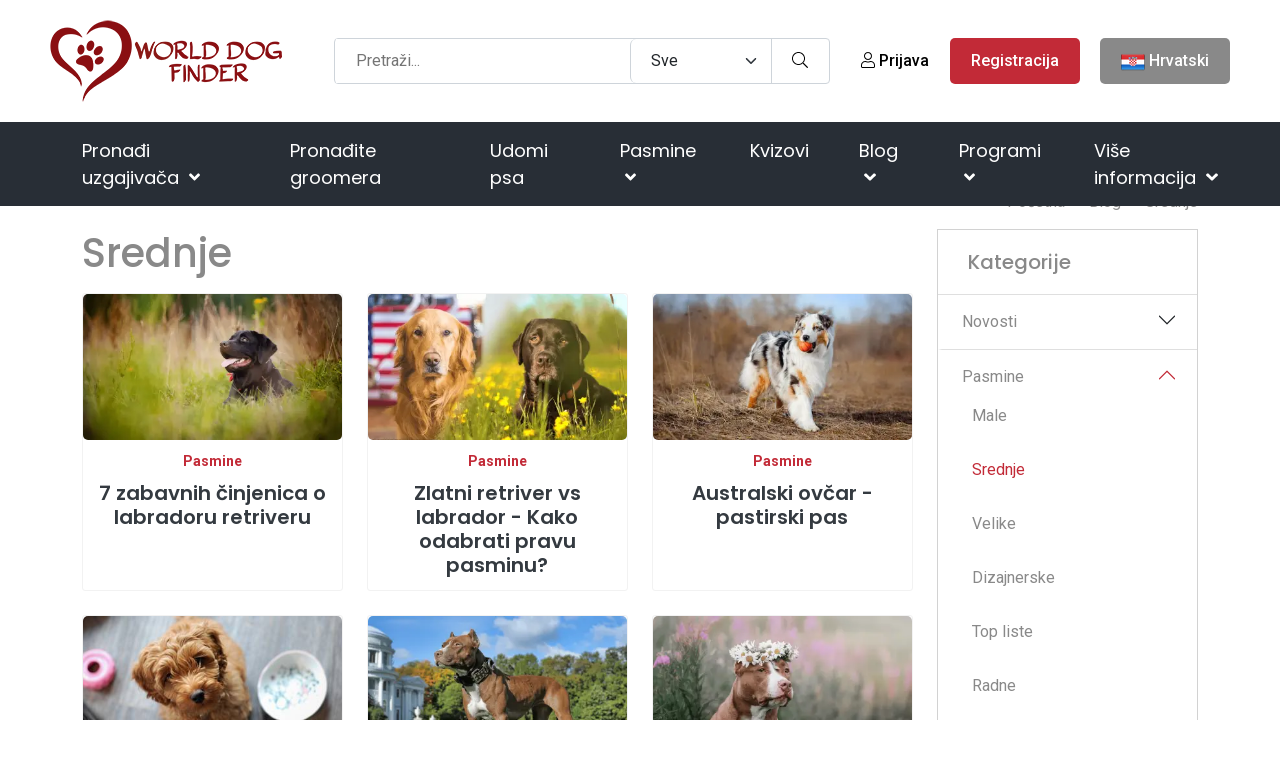

--- FILE ---
content_type: text/html; charset=UTF-8
request_url: https://worlddogfinder.com/hr/blog/srednje
body_size: 79799
content:
<!DOCTYPE html><html lang="hr"><head><meta charset="utf-8"/>
<script>var __ezHttpConsent={setByCat:function(src,tagType,attributes,category,force,customSetScriptFn=null){var setScript=function(){if(force||window.ezTcfConsent[category]){if(typeof customSetScriptFn==='function'){customSetScriptFn();}else{var scriptElement=document.createElement(tagType);scriptElement.src=src;attributes.forEach(function(attr){for(var key in attr){if(attr.hasOwnProperty(key)){scriptElement.setAttribute(key,attr[key]);}}});var firstScript=document.getElementsByTagName(tagType)[0];firstScript.parentNode.insertBefore(scriptElement,firstScript);}}};if(force||(window.ezTcfConsent&&window.ezTcfConsent.loaded)){setScript();}else if(typeof getEzConsentData==="function"){getEzConsentData().then(function(ezTcfConsent){if(ezTcfConsent&&ezTcfConsent.loaded){setScript();}else{console.error("cannot get ez consent data");force=true;setScript();}});}else{force=true;setScript();console.error("getEzConsentData is not a function");}},};</script>
<script>var ezTcfConsent=window.ezTcfConsent?window.ezTcfConsent:{loaded:false,store_info:false,develop_and_improve_services:false,measure_ad_performance:false,measure_content_performance:false,select_basic_ads:false,create_ad_profile:false,select_personalized_ads:false,create_content_profile:false,select_personalized_content:false,understand_audiences:false,use_limited_data_to_select_content:false,};function getEzConsentData(){return new Promise(function(resolve){document.addEventListener("ezConsentEvent",function(event){var ezTcfConsent=event.detail.ezTcfConsent;resolve(ezTcfConsent);});});}</script>
<script>if(typeof _setEzCookies!=='function'){function _setEzCookies(ezConsentData){var cookies=window.ezCookieQueue;for(var i=0;i<cookies.length;i++){var cookie=cookies[i];if(ezConsentData&&ezConsentData.loaded&&ezConsentData[cookie.tcfCategory]){document.cookie=cookie.name+"="+cookie.value;}}}}
window.ezCookieQueue=window.ezCookieQueue||[];if(typeof addEzCookies!=='function'){function addEzCookies(arr){window.ezCookieQueue=[...window.ezCookieQueue,...arr];}}
addEzCookies([{name:"ezoab_204877",value:"mod1-c; Path=/; Domain=worlddogfinder.com; Max-Age=7200",tcfCategory:"store_info",isEzoic:"true",},{name:"ezosuibasgeneris-1",value:"797339d5-4868-4688-6a02-6f409ebb659f; Path=/; Domain=worlddogfinder.com; Expires=Sat, 23 Jan 2027 18:14:45 UTC; Secure; SameSite=None",tcfCategory:"understand_audiences",isEzoic:"true",}]);if(window.ezTcfConsent&&window.ezTcfConsent.loaded){_setEzCookies(window.ezTcfConsent);}else if(typeof getEzConsentData==="function"){getEzConsentData().then(function(ezTcfConsent){if(ezTcfConsent&&ezTcfConsent.loaded){_setEzCookies(window.ezTcfConsent);}else{console.error("cannot get ez consent data");_setEzCookies(window.ezTcfConsent);}});}else{console.error("getEzConsentData is not a function");_setEzCookies(window.ezTcfConsent);}</script><script type="text/javascript" data-ezscrex='false' data-cfasync='false'>window._ezaq = Object.assign({"edge_cache_status":13,"edge_response_time":266,"url":"https://worlddogfinder.com/hr/blog/srednje"}, typeof window._ezaq !== "undefined" ? window._ezaq : {});</script><script type="text/javascript" data-ezscrex='false' data-cfasync='false'>window._ezaq = Object.assign({"ab_test_id":"mod1-c"}, typeof window._ezaq !== "undefined" ? window._ezaq : {});window.__ez=window.__ez||{};window.__ez.tf={};</script><script type="text/javascript" data-ezscrex='false' data-cfasync='false'>window.ezDisableAds = true;</script>
<script data-ezscrex='false' data-cfasync='false' data-pagespeed-no-defer>var __ez=__ez||{};__ez.stms=Date.now();__ez.evt={};__ez.script={};__ez.ck=__ez.ck||{};__ez.template={};__ez.template.isOrig=true;__ez.queue=__ez.queue||function(){var e=0,i=0,t=[],n=!1,o=[],r=[],s=!0,a=function(e,i,n,o,r,s,a){var l=arguments.length>7&&void 0!==arguments[7]?arguments[7]:window,d=this;this.name=e,this.funcName=i,this.parameters=null===n?null:w(n)?n:[n],this.isBlock=o,this.blockedBy=r,this.deleteWhenComplete=s,this.isError=!1,this.isComplete=!1,this.isInitialized=!1,this.proceedIfError=a,this.fWindow=l,this.isTimeDelay=!1,this.process=function(){f("... func = "+e),d.isInitialized=!0,d.isComplete=!0,f("... func.apply: "+e);var i=d.funcName.split("."),n=null,o=this.fWindow||window;i.length>3||(n=3===i.length?o[i[0]][i[1]][i[2]]:2===i.length?o[i[0]][i[1]]:o[d.funcName]),null!=n&&n.apply(null,this.parameters),!0===d.deleteWhenComplete&&delete t[e],!0===d.isBlock&&(f("----- F'D: "+d.name),m())}},l=function(e,i,t,n,o,r,s){var a=arguments.length>7&&void 0!==arguments[7]?arguments[7]:window,l=this;this.name=e,this.path=i,this.async=o,this.defer=r,this.isBlock=t,this.blockedBy=n,this.isInitialized=!1,this.isError=!1,this.isComplete=!1,this.proceedIfError=s,this.fWindow=a,this.isTimeDelay=!1,this.isPath=function(e){return"/"===e[0]&&"/"!==e[1]},this.getSrc=function(e){return void 0!==window.__ezScriptHost&&this.isPath(e)&&"banger.js"!==this.name?window.__ezScriptHost+e:e},this.process=function(){l.isInitialized=!0,f("... file = "+e);var i=this.fWindow?this.fWindow.document:document,t=i.createElement("script");t.src=this.getSrc(this.path),!0===o?t.async=!0:!0===r&&(t.defer=!0),t.onerror=function(){var e={url:window.location.href,name:l.name,path:l.path,user_agent:window.navigator.userAgent};"undefined"!=typeof _ezaq&&(e.pageview_id=_ezaq.page_view_id);var i=encodeURIComponent(JSON.stringify(e)),t=new XMLHttpRequest;t.open("GET","//g.ezoic.net/ezqlog?d="+i,!0),t.send(),f("----- ERR'D: "+l.name),l.isError=!0,!0===l.isBlock&&m()},t.onreadystatechange=t.onload=function(){var e=t.readyState;f("----- F'D: "+l.name),e&&!/loaded|complete/.test(e)||(l.isComplete=!0,!0===l.isBlock&&m())},i.getElementsByTagName("head")[0].appendChild(t)}},d=function(e,i){this.name=e,this.path="",this.async=!1,this.defer=!1,this.isBlock=!1,this.blockedBy=[],this.isInitialized=!0,this.isError=!1,this.isComplete=i,this.proceedIfError=!1,this.isTimeDelay=!1,this.process=function(){}};function c(e,i,n,s,a,d,c,u,f){var m=new l(e,i,n,s,a,d,c,f);!0===u?o[e]=m:r[e]=m,t[e]=m,h(m)}function h(e){!0!==u(e)&&0!=s&&e.process()}function u(e){if(!0===e.isTimeDelay&&!1===n)return f(e.name+" blocked = TIME DELAY!"),!0;if(w(e.blockedBy))for(var i=0;i<e.blockedBy.length;i++){var o=e.blockedBy[i];if(!1===t.hasOwnProperty(o))return f(e.name+" blocked = "+o),!0;if(!0===e.proceedIfError&&!0===t[o].isError)return!1;if(!1===t[o].isComplete)return f(e.name+" blocked = "+o),!0}return!1}function f(e){var i=window.location.href,t=new RegExp("[?&]ezq=([^&#]*)","i").exec(i);"1"===(t?t[1]:null)&&console.debug(e)}function m(){++e>200||(f("let's go"),p(o),p(r))}function p(e){for(var i in e)if(!1!==e.hasOwnProperty(i)){var t=e[i];!0===t.isComplete||u(t)||!0===t.isInitialized||!0===t.isError?!0===t.isError?f(t.name+": error"):!0===t.isComplete?f(t.name+": complete already"):!0===t.isInitialized&&f(t.name+": initialized already"):t.process()}}function w(e){return"[object Array]"==Object.prototype.toString.call(e)}return window.addEventListener("load",(function(){setTimeout((function(){n=!0,f("TDELAY -----"),m()}),5e3)}),!1),{addFile:c,addFileOnce:function(e,i,n,o,r,s,a,l,d){t[e]||c(e,i,n,o,r,s,a,l,d)},addDelayFile:function(e,i){var n=new l(e,i,!1,[],!1,!1,!0);n.isTimeDelay=!0,f(e+" ...  FILE! TDELAY"),r[e]=n,t[e]=n,h(n)},addFunc:function(e,n,s,l,d,c,u,f,m,p){!0===c&&(e=e+"_"+i++);var w=new a(e,n,s,l,d,u,f,p);!0===m?o[e]=w:r[e]=w,t[e]=w,h(w)},addDelayFunc:function(e,i,n){var o=new a(e,i,n,!1,[],!0,!0);o.isTimeDelay=!0,f(e+" ...  FUNCTION! TDELAY"),r[e]=o,t[e]=o,h(o)},items:t,processAll:m,setallowLoad:function(e){s=e},markLoaded:function(e){if(e&&0!==e.length){if(e in t){var i=t[e];!0===i.isComplete?f(i.name+" "+e+": error loaded duplicate"):(i.isComplete=!0,i.isInitialized=!0)}else t[e]=new d(e,!0);f("markLoaded dummyfile: "+t[e].name)}},logWhatsBlocked:function(){for(var e in t)!1!==t.hasOwnProperty(e)&&u(t[e])}}}();__ez.evt.add=function(e,t,n){e.addEventListener?e.addEventListener(t,n,!1):e.attachEvent?e.attachEvent("on"+t,n):e["on"+t]=n()},__ez.evt.remove=function(e,t,n){e.removeEventListener?e.removeEventListener(t,n,!1):e.detachEvent?e.detachEvent("on"+t,n):delete e["on"+t]};__ez.script.add=function(e){var t=document.createElement("script");t.src=e,t.async=!0,t.type="text/javascript",document.getElementsByTagName("head")[0].appendChild(t)};__ez.dot=__ez.dot||{};__ez.queue.addFileOnce('/detroitchicago/boise.js', '/detroitchicago/boise.js?gcb=195-3&cb=5', true, [], true, false, true, false);__ez.queue.addFileOnce('/parsonsmaize/abilene.js', '/parsonsmaize/abilene.js?gcb=195-3&cb=e80eca0cdb', true, [], true, false, true, false);__ez.queue.addFileOnce('/parsonsmaize/mulvane.js', '/parsonsmaize/mulvane.js?gcb=195-3&cb=e75e48eec0', true, ['/parsonsmaize/abilene.js'], true, false, true, false);__ez.queue.addFileOnce('/detroitchicago/birmingham.js', '/detroitchicago/birmingham.js?gcb=195-3&cb=539c47377c', true, ['/parsonsmaize/abilene.js'], true, false, true, false);</script>
<script data-ezscrex="false" type="text/javascript" data-cfasync="false">window._ezaq = Object.assign({"ad_cache_level":0,"adpicker_placement_cnt":0,"ai_placeholder_cache_level":0,"ai_placeholder_placement_cnt":-1,"author":"WDF Staff","domain":"worlddogfinder.com","domain_id":204877,"ezcache_level":2,"ezcache_skip_code":0,"has_bad_image":0,"has_bad_words":0,"is_sitespeed":0,"lt_cache_level":0,"response_size":456553,"response_size_orig":450716,"response_time_orig":238,"template_id":5,"url":"https://worlddogfinder.com/hr/blog/srednje","word_count":0,"worst_bad_word_level":0}, typeof window._ezaq !== "undefined" ? window._ezaq : {});__ez.queue.markLoaded('ezaqBaseReady');</script>
<script type='text/javascript' data-ezscrex='false' data-cfasync='false'>
window.ezAnalyticsStatic = true;

function analyticsAddScript(script) {
	var ezDynamic = document.createElement('script');
	ezDynamic.type = 'text/javascript';
	ezDynamic.innerHTML = script;
	document.head.appendChild(ezDynamic);
}
function getCookiesWithPrefix() {
    var allCookies = document.cookie.split(';');
    var cookiesWithPrefix = {};

    for (var i = 0; i < allCookies.length; i++) {
        var cookie = allCookies[i].trim();

        for (var j = 0; j < arguments.length; j++) {
            var prefix = arguments[j];
            if (cookie.indexOf(prefix) === 0) {
                var cookieParts = cookie.split('=');
                var cookieName = cookieParts[0];
                var cookieValue = cookieParts.slice(1).join('=');
                cookiesWithPrefix[cookieName] = decodeURIComponent(cookieValue);
                break; // Once matched, no need to check other prefixes
            }
        }
    }

    return cookiesWithPrefix;
}
function productAnalytics() {
	var d = {"pr":[6,3],"omd5":"b0102a080b5444d9d19de9688a3b3dc2","nar":"risk score"};
	d.u = _ezaq.url;
	d.p = _ezaq.page_view_id;
	d.v = _ezaq.visit_uuid;
	d.ab = _ezaq.ab_test_id;
	d.e = JSON.stringify(_ezaq);
	d.ref = document.referrer;
	d.c = getCookiesWithPrefix('active_template', 'ez', 'lp_');
	if(typeof ez_utmParams !== 'undefined') {
		d.utm = ez_utmParams;
	}

	var dataText = JSON.stringify(d);
	var xhr = new XMLHttpRequest();
	xhr.open('POST','/ezais/analytics?cb=1', true);
	xhr.onload = function () {
		if (xhr.status!=200) {
            return;
		}

        if(document.readyState !== 'loading') {
            analyticsAddScript(xhr.response);
            return;
        }

        var eventFunc = function() {
            if(document.readyState === 'loading') {
                return;
            }
            document.removeEventListener('readystatechange', eventFunc, false);
            analyticsAddScript(xhr.response);
        };

        document.addEventListener('readystatechange', eventFunc, false);
	};
	xhr.setRequestHeader('Content-Type','text/plain');
	xhr.send(dataText);
}
__ez.queue.addFunc("productAnalytics", "productAnalytics", null, true, ['ezaqBaseReady'], false, false, false, true);
</script><base href="https://worlddogfinder.com/hr/blog/srednje"/>
        <!-- Meta Tags -->
        
        <title>Srednje</title>
        <link rel="preconnect" href="https://fonts.googleapis.com/" crossorigin=""/>
        <link rel="dns-prefetch" href="https://fonts.googleapis.com/"/>
        <link rel="dns-prefetch" href="https://cdnjs.cloudflare.com/"/>
        <meta name="subject" content="Srednje"/>
        <meta name="description" content="Naša misija je pružiti obrazovanje trenutnim i potencijalnim vlasnicima pasa. Pronađite sve informacije vezane uz pasmine i pročitajte najnovije vijesti o psima."/>
        <meta name="keywords" content="Srednje"/>
        <meta name="author" content="WDF Staff"/>
        <meta name="robots" content="index,follow"/>
        <meta name="language" content="hr-HR"/>
        <meta name="url" content="https://worlddogfinder.com/hr/blog/srednje"/>
        <meta name="directory" content="submission"/>
        <meta name="copyright" content="BLUE GLACIER d.o.o."/>


        <meta property="og:title" content="Srednje"/>
        <meta property="og:type" content="webpage"/>
        <meta property="og:description" content="Naša misija je pružiti obrazovanje trenutnim i potencijalnim vlasnicima pasa. Pronađite sve informacije vezane uz pasmine i pročitajte najnovije vijesti o psima."/>
        <meta property="og:url" content="https://worlddogfinder.com/hr/blog/srednje"/>
        <meta property="og:site_name" content="BLUE GLACIER d.o.o."/>
        <meta property="og:email" content="info@worlddogfinder.com"/>
        <meta property="og:phone_number" content=""/>
        <meta property="og:latitude" content="-122.419412"/>
        <meta property="og:longitude" content="37.774967"/>
        <meta property="og:street-address" content="Ulica Miroslava Milića 1"/>
        <meta property="og:locality" content="Zagreb"/>
        <meta property="og:postal-code" content="10000"/>
        <meta property="og:country-name" content="Croatia"/>
                <meta property="og:image" content="https://worlddogfinder.com/images/logo.png"/>
        <meta property="og:image:width" content="1200"/>
        <meta property="og:image:height" content="630"/>
        <meta name="dcterms.title" content="Srednje"/>
        <meta name="dcterms.description" content="Naša misija je pružiti obrazovanje trenutnim i potencijalnim vlasnicima pasa. Pronađite sve informacije vezane uz pasmine i pročitajte najnovije vijesti o psima."/>
        <meta name="dcterms.language" content="hr-HR"/>
        <meta name="dcterms.format" content="text/html"/>
        <meta name="dcterms.creator" content="Extreme IT"/>    
        <meta name="dcterms.publisher" content="Extreme IT"/>
        <meta name="dcterms.identifier" content="http://www.extremeit.hr/"/>
        <meta name="msvalidate.01" content="A64088AC3E063E2C5D644E762E88802D"/>

        <!-- Mobile Meta -->
        <meta name="viewport" content="width=device-width, initial-scale=1, shrink-to-fit=no"/>
        <!-- CSRF protection -->
        <meta name="csrf-token" content="CHpV5DRmnnP8iXRhN2x6CVq3umDU5MBT0zKkyuLR"/>
        <meta name="p:domain_verify" content="c340baab550b5cf57c264b6a2b1eaece"/>
        <link rel="shortcut icon" type="image/x-icon" href="/favicon.ico"/>
                <script type="application/ld+json">
    {
        "@context": "http:\/\/schema.org",
        "@type": "Organization",
        "url": "https://worlddogfinder.com",
        "sameAs": [
            "https://www.facebook.com/worlddogfinder/",
            "https://twitter.com/worlddogfinder",
            "https://www.instagram.com/world.dog.finder/",
            "https://www.pinterest.com/worlddogfinder/"
        ],
        "@id": "#organization",
        "name": "World Dog Finder",
        "logo": "https://worlddogfinder.com/images/logo.png"
    }
</script>
        <script type="application/ld+json">
    {
        "@context": "http:\/\/schema.org",
        "@type": "WebSite",
        "@id": "#website",
        "url": "https://worlddogfinder.com",
        "name": "World Dog Finder",
        "alternateName": "WDF",
        "potentialAction": {
            "@type": "SearchAction",
            "target": "https://worlddogfinder.com/hr/pretraga?query={search_term_string}",
            "query-input": "required name=search_term_string"
        }
    }
</script>        

         <style>
            @charset "UTF-8";*,:after,:before{box-sizing:border-box}@media (prefers-reduced-motion:no-preference){:root{scroll-behavior:smooth}}body{-webkit-text-size-adjust:100%;-webkit-tap-highlight-color:transparent;background-color:#fff;color:#212529;font-family:Arial,sans-serif;font-size:1rem;font-weight:400;line-height:1.5;margin:0}@media (min-width:768px){body{font-family:Roboto,sans-serif}}[tabindex="-1"]:focus:not(:focus-visible){outline:0!important}hr{background-color:currentColor;border:0;color:inherit;margin:1rem 0;opacity:.25}h1,h2,h3,h4,h5,h6{font-weight:500;line-height:1.2;margin-bottom:.5rem;margin-top:0}h1{font-size:calc(1.375rem + 1.5vw)}@media (min-width:1200px){h1{font-size:2.5rem}}h2{font-size:calc(1.325rem + .9vw)}@media (min-width:1200px){h2{font-size:2rem}}h3{font-size:calc(1.3rem + .6vw)}@media (min-width:1200px){h3{font-size:1.75rem}}h4{font-size:calc(1.275rem + .3vw)}@media (min-width:1200px){h4{font-size:1.5rem}}h5{font-size:1.25rem}h6{font-size:1rem}p{margin-bottom:1rem;margin-top:0}abbr[data-bs-original-title],abbr[title]{cursor:help;text-decoration:underline;-webkit-text-decoration:underline dotted;text-decoration:underline dotted;-webkit-text-decoration-skip-ink:none;text-decoration-skip-ink:none}address{font-style:normal;line-height:inherit;margin-bottom:1rem}ol,ul{padding-left:2rem}dl,ol,ul{margin-bottom:1rem;margin-top:0}ol ol,ol ul,ul ol,ul ul{margin-bottom:0}dt{font-weight:700}dd{margin-bottom:.5rem;margin-left:0}blockquote{margin:0 0 1rem}b,strong{font-weight:bolder}small{font-size:.875em}mark{background-color:#faebcf;padding:.1875em}sub,sup{font-size:.75em;line-height:0;position:relative;vertical-align:baseline}sub{bottom:-.25em}sup{top:-.5em}a{color:#c22a37;text-decoration:none}a:hover{color:#9b222c}a:not([href]):not([class]),a:not([href]):not([class]):hover{color:inherit;text-decoration:none}code,kbd,pre,samp{direction:ltr;font-family:var(--bs-font-monospace);font-size:1em;unicode-bidi:bidi-override}pre{display:block;font-size:.875em;margin-bottom:1rem;margin-top:0;overflow:auto}pre code{color:inherit;font-size:inherit;word-break:normal}code{word-wrap:break-word;color:#e83e8c;font-size:.875em}a>code{color:inherit}kbd{background-color:var(--bs-body-color);border-radius:.25rem;color:var(--bs-body-bg);font-size:.875em;padding:.1875rem .375rem}kbd kbd{font-size:1em;padding:0}figure{margin:0 0 1rem}img,svg{vertical-align:middle}table{border-collapse:collapse;caption-side:bottom}caption{color:#898989;padding-bottom:.5rem;padding-top:.5rem;text-align:left}th{text-align:inherit;text-align:-webkit-match-parent}tbody,td,tfoot,th,thead,tr{border:0 solid;border-color:inherit}label{display:inline-block}button{border-radius:0}button:focus{outline:1px dotted;outline:5px auto -webkit-focus-ring-color}button,input,optgroup,select,textarea{font-family:inherit;font-size:inherit;line-height:inherit;margin:0}button,select{text-transform:none}[role=button]{cursor:pointer}select{word-wrap:normal}[list]::-webkit-calendar-picker-indicator{display:none}[type=button],[type=reset],[type=submit],button{-webkit-appearance:button}[type=button]:not(:disabled),[type=reset]:not(:disabled),[type=submit]:not(:disabled),button:not(:disabled){cursor:pointer}::-moz-focus-inner{border-style:none;padding:0}textarea{resize:vertical}fieldset{border:0;margin:0;min-width:0;padding:0}legend{float:left;font-size:calc(1.275rem + .3vw);line-height:inherit;margin-bottom:.5rem;padding:0;width:100%}@media (min-width:1200px){legend{font-size:1.5rem}}legend+*{clear:left}::-webkit-datetime-edit-day-field,::-webkit-datetime-edit-fields-wrapper,::-webkit-datetime-edit-hour-field,::-webkit-datetime-edit-minute,::-webkit-datetime-edit-month-field,::-webkit-datetime-edit-text,::-webkit-datetime-edit-year-field{padding:0}::-webkit-inner-spin-button{height:auto}[type=search]{-webkit-appearance:textfield;outline-offset:-2px}::-webkit-search-decoration{-webkit-appearance:none}::-webkit-color-swatch-wrapper{padding:0}::file-selector-button{font:inherit}::-webkit-file-upload-button{-webkit-appearance:button;font:inherit}output{display:inline-block}iframe{border:0}summary{cursor:pointer;display:list-item}progress{vertical-align:baseline}[hidden]{display:none!important}/*!
 * Bootstrap Grid v5.2.0 (https://getbootstrap.com/)
 * Copyright 2011-2022 The Bootstrap Authors
 * Copyright 2011-2022 Twitter, Inc.
 * Licensed under MIT (https://github.com/twbs/bootstrap/blob/main/LICENSE)
 */:root{--bs-blue:#1f8bff;--bs-indigo:#6610f2;--bs-purple:#6f42c1;--bs-pink:#e83e8c;--bs-red:#c22a37;--bs-orange:#f67a3f;--bs-yellow:#e79911;--bs-green:#7fa72c;--bs-teal:#20c997;--bs-cyan:#17a2b8;--bs-black:#000;--bs-white:#fff;--bs-gray:#898989;--bs-gray-dark:#343a40;--bs-gray-100:#f6f6f6;--bs-gray-200:#e9ecef;--bs-gray-300:#dee2e6;--bs-gray-400:#ced4da;--bs-gray-500:#adb5bd;--bs-gray-600:#898989;--bs-gray-700:#495057;--bs-gray-800:#343a40;--bs-gray-900:#212529;--bs-primary:#c22a37;--bs-secondary:#898989;--bs-success:#1f8bff;--bs-info:#7fa72c;--bs-warning:#e79911;--bs-danger:#c22a37;--bs-light:#f6f6f6;--bs-dark:#343a40;--bs-primary-rgb:194,42,55;--bs-secondary-rgb:137,137,137;--bs-success-rgb:31,139,255;--bs-info-rgb:127,167,44;--bs-warning-rgb:231,153,17;--bs-danger-rgb:194,42,55;--bs-light-rgb:246,246,246;--bs-dark-rgb:52,58,64;--bs-white-rgb:255,255,255;--bs-black-rgb:0,0,0;--bs-body-color-rgb:33,37,41;--bs-body-bg-rgb:255,255,255;--bs-font-sans-serif:system-ui,-apple-system,"Segoe UI",Roboto,"Helvetica Neue","Noto Sans","Liberation Sans",Arial,sans-serif,"Apple Color Emoji","Segoe UI Emoji","Segoe UI Symbol","Noto Color Emoji";--bs-font-monospace:SFMono-Regular,Menlo,Monaco,Consolas,"Liberation Mono","Courier New",monospace;--bs-gradient:linear-gradient(180deg,hsla(0,0%,100%,.15),hsla(0,0%,100%,0));--bs-body-font-family:Roboto,sans-serif;--bs-body-font-size:1rem;--bs-body-font-weight:400;--bs-body-line-height:1.5;--bs-body-color:#212529;--bs-body-bg:#fff;--bs-border-width:1px;--bs-border-style:solid;--bs-border-color:#dee2e6;--bs-border-color-translucent:rgba(0,0,0,.175);--bs-border-radius:0.375rem;--bs-border-radius-sm:0.25rem;--bs-border-radius-lg:0.5rem;--bs-border-radius-xl:1rem;--bs-border-radius-2xl:2rem;--bs-border-radius-pill:50rem;--bs-link-color:#c22a37;--bs-link-hover-color:#9b222c;--bs-code-color:#e83e8c;--bs-highlight-bg:#faebcf}.container,.container-fluid,.container-lg,.container-md,.container-sm,.container-xl,.container-xxl{--bs-gutter-x:1.5rem;--bs-gutter-y:0;margin-left:auto;margin-right:auto;padding-left:calc(var(--bs-gutter-x)*.5);padding-right:calc(var(--bs-gutter-x)*.5);width:100%}@media (min-width:576px){.container,.container-sm{max-width:540px}}@media (min-width:768px){.container,.container-md,.container-sm{max-width:720px}}@media (min-width:992px){.container,.container-lg,.container-md,.container-sm{max-width:960px}}@media (min-width:1200px){.container,.container-lg,.container-md,.container-sm,.container-xl{max-width:1140px}}@media (min-width:1400px){.container,.container-lg,.container-md,.container-sm,.container-xl,.container-xxl{max-width:1320px}}.row{--bs-gutter-x:1.5rem;--bs-gutter-y:0;display:flex;flex-wrap:wrap;margin-left:calc(var(--bs-gutter-x)*-.5);margin-right:calc(var(--bs-gutter-x)*-.5);margin-top:calc(var(--bs-gutter-y)*-1)}.row>*{box-sizing:border-box;flex-shrink:0;margin-top:var(--bs-gutter-y);max-width:100%;padding-left:calc(var(--bs-gutter-x)*.5);padding-right:calc(var(--bs-gutter-x)*.5);width:100%}.col{flex:1 0 0%}.row-cols-auto>*{flex:0 0 auto;width:auto}.row-cols-1>*{flex:0 0 auto;width:100%}.row-cols-2>*{flex:0 0 auto;width:50%}.row-cols-3>*{flex:0 0 auto;width:33.3333333333%}.row-cols-4>*{flex:0 0 auto;width:25%}.row-cols-5>*{flex:0 0 auto;width:20%}.row-cols-6>*{flex:0 0 auto;width:16.6666666667%}.col-auto{flex:0 0 auto;width:auto}.col-1{flex:0 0 auto;width:8.33333333%}.col-2{flex:0 0 auto;width:16.66666667%}.col-3{flex:0 0 auto;width:25%}.col-4{flex:0 0 auto;width:33.33333333%}.col-5{flex:0 0 auto;width:41.66666667%}.col-6{flex:0 0 auto;width:50%}.col-7{flex:0 0 auto;width:58.33333333%}.col-8{flex:0 0 auto;width:66.66666667%}.col-9{flex:0 0 auto;width:75%}.col-10{flex:0 0 auto;width:83.33333333%}.col-11{flex:0 0 auto;width:91.66666667%}.col-12{flex:0 0 auto;width:100%}.offset-1{margin-left:8.33333333%}.offset-2{margin-left:16.66666667%}.offset-3{margin-left:25%}.offset-4{margin-left:33.33333333%}.offset-5{margin-left:41.66666667%}.offset-6{margin-left:50%}.offset-7{margin-left:58.33333333%}.offset-8{margin-left:66.66666667%}.offset-9{margin-left:75%}.offset-10{margin-left:83.33333333%}.offset-11{margin-left:91.66666667%}.g-0,.gx-0{--bs-gutter-x:0}.g-0,.gy-0{--bs-gutter-y:0}.g-1,.gx-1{--bs-gutter-x:0.25rem}.g-1,.gy-1{--bs-gutter-y:0.25rem}.g-2,.gx-2{--bs-gutter-x:0.5rem}.g-2,.gy-2{--bs-gutter-y:0.5rem}.g-3,.gx-3{--bs-gutter-x:1rem}.g-3,.gy-3{--bs-gutter-y:1rem}.g-4,.gx-4{--bs-gutter-x:1.5rem}.g-4,.gy-4{--bs-gutter-y:1.5rem}.g-5,.gx-5{--bs-gutter-x:3rem}.g-5,.gy-5{--bs-gutter-y:3rem}@media (min-width:576px){.col-sm{flex:1 0 0%}.row-cols-sm-auto>*{flex:0 0 auto;width:auto}.row-cols-sm-1>*{flex:0 0 auto;width:100%}.row-cols-sm-2>*{flex:0 0 auto;width:50%}.row-cols-sm-3>*{flex:0 0 auto;width:33.3333333333%}.row-cols-sm-4>*{flex:0 0 auto;width:25%}.row-cols-sm-5>*{flex:0 0 auto;width:20%}.row-cols-sm-6>*{flex:0 0 auto;width:16.6666666667%}.col-sm-auto{flex:0 0 auto;width:auto}.col-sm-1{flex:0 0 auto;width:8.33333333%}.col-sm-2{flex:0 0 auto;width:16.66666667%}.col-sm-3{flex:0 0 auto;width:25%}.col-sm-4{flex:0 0 auto;width:33.33333333%}.col-sm-5{flex:0 0 auto;width:41.66666667%}.col-sm-6{flex:0 0 auto;width:50%}.col-sm-7{flex:0 0 auto;width:58.33333333%}.col-sm-8{flex:0 0 auto;width:66.66666667%}.col-sm-9{flex:0 0 auto;width:75%}.col-sm-10{flex:0 0 auto;width:83.33333333%}.col-sm-11{flex:0 0 auto;width:91.66666667%}.col-sm-12{flex:0 0 auto;width:100%}.offset-sm-0{margin-left:0}.offset-sm-1{margin-left:8.33333333%}.offset-sm-2{margin-left:16.66666667%}.offset-sm-3{margin-left:25%}.offset-sm-4{margin-left:33.33333333%}.offset-sm-5{margin-left:41.66666667%}.offset-sm-6{margin-left:50%}.offset-sm-7{margin-left:58.33333333%}.offset-sm-8{margin-left:66.66666667%}.offset-sm-9{margin-left:75%}.offset-sm-10{margin-left:83.33333333%}.offset-sm-11{margin-left:91.66666667%}.g-sm-0,.gx-sm-0{--bs-gutter-x:0}.g-sm-0,.gy-sm-0{--bs-gutter-y:0}.g-sm-1,.gx-sm-1{--bs-gutter-x:0.25rem}.g-sm-1,.gy-sm-1{--bs-gutter-y:0.25rem}.g-sm-2,.gx-sm-2{--bs-gutter-x:0.5rem}.g-sm-2,.gy-sm-2{--bs-gutter-y:0.5rem}.g-sm-3,.gx-sm-3{--bs-gutter-x:1rem}.g-sm-3,.gy-sm-3{--bs-gutter-y:1rem}.g-sm-4,.gx-sm-4{--bs-gutter-x:1.5rem}.g-sm-4,.gy-sm-4{--bs-gutter-y:1.5rem}.g-sm-5,.gx-sm-5{--bs-gutter-x:3rem}.g-sm-5,.gy-sm-5{--bs-gutter-y:3rem}}@media (min-width:768px){.col-md{flex:1 0 0%}.row-cols-md-auto>*{flex:0 0 auto;width:auto}.row-cols-md-1>*{flex:0 0 auto;width:100%}.row-cols-md-2>*{flex:0 0 auto;width:50%}.row-cols-md-3>*{flex:0 0 auto;width:33.3333333333%}.row-cols-md-4>*{flex:0 0 auto;width:25%}.row-cols-md-5>*{flex:0 0 auto;width:20%}.row-cols-md-6>*{flex:0 0 auto;width:16.6666666667%}.col-md-auto{flex:0 0 auto;width:auto}.col-md-1{flex:0 0 auto;width:8.33333333%}.col-md-2{flex:0 0 auto;width:16.66666667%}.col-md-3{flex:0 0 auto;width:25%}.col-md-4{flex:0 0 auto;width:33.33333333%}.col-md-5{flex:0 0 auto;width:41.66666667%}.col-md-6{flex:0 0 auto;width:50%}.col-md-7{flex:0 0 auto;width:58.33333333%}.col-md-8{flex:0 0 auto;width:66.66666667%}.col-md-9{flex:0 0 auto;width:75%}.col-md-10{flex:0 0 auto;width:83.33333333%}.col-md-11{flex:0 0 auto;width:91.66666667%}.col-md-12{flex:0 0 auto;width:100%}.offset-md-0{margin-left:0}.offset-md-1{margin-left:8.33333333%}.offset-md-2{margin-left:16.66666667%}.offset-md-3{margin-left:25%}.offset-md-4{margin-left:33.33333333%}.offset-md-5{margin-left:41.66666667%}.offset-md-6{margin-left:50%}.offset-md-7{margin-left:58.33333333%}.offset-md-8{margin-left:66.66666667%}.offset-md-9{margin-left:75%}.offset-md-10{margin-left:83.33333333%}.offset-md-11{margin-left:91.66666667%}.g-md-0,.gx-md-0{--bs-gutter-x:0}.g-md-0,.gy-md-0{--bs-gutter-y:0}.g-md-1,.gx-md-1{--bs-gutter-x:0.25rem}.g-md-1,.gy-md-1{--bs-gutter-y:0.25rem}.g-md-2,.gx-md-2{--bs-gutter-x:0.5rem}.g-md-2,.gy-md-2{--bs-gutter-y:0.5rem}.g-md-3,.gx-md-3{--bs-gutter-x:1rem}.g-md-3,.gy-md-3{--bs-gutter-y:1rem}.g-md-4,.gx-md-4{--bs-gutter-x:1.5rem}.g-md-4,.gy-md-4{--bs-gutter-y:1.5rem}.g-md-5,.gx-md-5{--bs-gutter-x:3rem}.g-md-5,.gy-md-5{--bs-gutter-y:3rem}}@media (min-width:992px){.col-lg{flex:1 0 0%}.row-cols-lg-auto>*{flex:0 0 auto;width:auto}.row-cols-lg-1>*{flex:0 0 auto;width:100%}.row-cols-lg-2>*{flex:0 0 auto;width:50%}.row-cols-lg-3>*{flex:0 0 auto;width:33.3333333333%}.row-cols-lg-4>*{flex:0 0 auto;width:25%}.row-cols-lg-5>*{flex:0 0 auto;width:20%}.row-cols-lg-6>*{flex:0 0 auto;width:16.6666666667%}.col-lg-auto{flex:0 0 auto;width:auto}.col-lg-1{flex:0 0 auto;width:8.33333333%}.col-lg-2{flex:0 0 auto;width:16.66666667%}.col-lg-3{flex:0 0 auto;width:25%}.col-lg-4{flex:0 0 auto;width:33.33333333%}.col-lg-5{flex:0 0 auto;width:41.66666667%}.col-lg-6{flex:0 0 auto;width:50%}.col-lg-7{flex:0 0 auto;width:58.33333333%}.col-lg-8{flex:0 0 auto;width:66.66666667%}.col-lg-9{flex:0 0 auto;width:75%}.col-lg-10{flex:0 0 auto;width:83.33333333%}.col-lg-11{flex:0 0 auto;width:91.66666667%}.col-lg-12{flex:0 0 auto;width:100%}.offset-lg-0{margin-left:0}.offset-lg-1{margin-left:8.33333333%}.offset-lg-2{margin-left:16.66666667%}.offset-lg-3{margin-left:25%}.offset-lg-4{margin-left:33.33333333%}.offset-lg-5{margin-left:41.66666667%}.offset-lg-6{margin-left:50%}.offset-lg-7{margin-left:58.33333333%}.offset-lg-8{margin-left:66.66666667%}.offset-lg-9{margin-left:75%}.offset-lg-10{margin-left:83.33333333%}.offset-lg-11{margin-left:91.66666667%}.g-lg-0,.gx-lg-0{--bs-gutter-x:0}.g-lg-0,.gy-lg-0{--bs-gutter-y:0}.g-lg-1,.gx-lg-1{--bs-gutter-x:0.25rem}.g-lg-1,.gy-lg-1{--bs-gutter-y:0.25rem}.g-lg-2,.gx-lg-2{--bs-gutter-x:0.5rem}.g-lg-2,.gy-lg-2{--bs-gutter-y:0.5rem}.g-lg-3,.gx-lg-3{--bs-gutter-x:1rem}.g-lg-3,.gy-lg-3{--bs-gutter-y:1rem}.g-lg-4,.gx-lg-4{--bs-gutter-x:1.5rem}.g-lg-4,.gy-lg-4{--bs-gutter-y:1.5rem}.g-lg-5,.gx-lg-5{--bs-gutter-x:3rem}.g-lg-5,.gy-lg-5{--bs-gutter-y:3rem}}@media (min-width:1200px){.col-xl{flex:1 0 0%}.row-cols-xl-auto>*{flex:0 0 auto;width:auto}.row-cols-xl-1>*{flex:0 0 auto;width:100%}.row-cols-xl-2>*{flex:0 0 auto;width:50%}.row-cols-xl-3>*{flex:0 0 auto;width:33.3333333333%}.row-cols-xl-4>*{flex:0 0 auto;width:25%}.row-cols-xl-5>*{flex:0 0 auto;width:20%}.row-cols-xl-6>*{flex:0 0 auto;width:16.6666666667%}.col-xl-auto{flex:0 0 auto;width:auto}.col-xl-1{flex:0 0 auto;width:8.33333333%}.col-xl-2{flex:0 0 auto;width:16.66666667%}.col-xl-3{flex:0 0 auto;width:25%}.col-xl-4{flex:0 0 auto;width:33.33333333%}.col-xl-5{flex:0 0 auto;width:41.66666667%}.col-xl-6{flex:0 0 auto;width:50%}.col-xl-7{flex:0 0 auto;width:58.33333333%}.col-xl-8{flex:0 0 auto;width:66.66666667%}.col-xl-9{flex:0 0 auto;width:75%}.col-xl-10{flex:0 0 auto;width:83.33333333%}.col-xl-11{flex:0 0 auto;width:91.66666667%}.col-xl-12{flex:0 0 auto;width:100%}.offset-xl-0{margin-left:0}.offset-xl-1{margin-left:8.33333333%}.offset-xl-2{margin-left:16.66666667%}.offset-xl-3{margin-left:25%}.offset-xl-4{margin-left:33.33333333%}.offset-xl-5{margin-left:41.66666667%}.offset-xl-6{margin-left:50%}.offset-xl-7{margin-left:58.33333333%}.offset-xl-8{margin-left:66.66666667%}.offset-xl-9{margin-left:75%}.offset-xl-10{margin-left:83.33333333%}.offset-xl-11{margin-left:91.66666667%}.g-xl-0,.gx-xl-0{--bs-gutter-x:0}.g-xl-0,.gy-xl-0{--bs-gutter-y:0}.g-xl-1,.gx-xl-1{--bs-gutter-x:0.25rem}.g-xl-1,.gy-xl-1{--bs-gutter-y:0.25rem}.g-xl-2,.gx-xl-2{--bs-gutter-x:0.5rem}.g-xl-2,.gy-xl-2{--bs-gutter-y:0.5rem}.g-xl-3,.gx-xl-3{--bs-gutter-x:1rem}.g-xl-3,.gy-xl-3{--bs-gutter-y:1rem}.g-xl-4,.gx-xl-4{--bs-gutter-x:1.5rem}.g-xl-4,.gy-xl-4{--bs-gutter-y:1.5rem}.g-xl-5,.gx-xl-5{--bs-gutter-x:3rem}.g-xl-5,.gy-xl-5{--bs-gutter-y:3rem}}@media (min-width:1400px){.col-xxl{flex:1 0 0%}.row-cols-xxl-auto>*{flex:0 0 auto;width:auto}.row-cols-xxl-1>*{flex:0 0 auto;width:100%}.row-cols-xxl-2>*{flex:0 0 auto;width:50%}.row-cols-xxl-3>*{flex:0 0 auto;width:33.3333333333%}.row-cols-xxl-4>*{flex:0 0 auto;width:25%}.row-cols-xxl-5>*{flex:0 0 auto;width:20%}.row-cols-xxl-6>*{flex:0 0 auto;width:16.6666666667%}.col-xxl-auto{flex:0 0 auto;width:auto}.col-xxl-1{flex:0 0 auto;width:8.33333333%}.col-xxl-2{flex:0 0 auto;width:16.66666667%}.col-xxl-3{flex:0 0 auto;width:25%}.col-xxl-4{flex:0 0 auto;width:33.33333333%}.col-xxl-5{flex:0 0 auto;width:41.66666667%}.col-xxl-6{flex:0 0 auto;width:50%}.col-xxl-7{flex:0 0 auto;width:58.33333333%}.col-xxl-8{flex:0 0 auto;width:66.66666667%}.col-xxl-9{flex:0 0 auto;width:75%}.col-xxl-10{flex:0 0 auto;width:83.33333333%}.col-xxl-11{flex:0 0 auto;width:91.66666667%}.col-xxl-12{flex:0 0 auto;width:100%}.offset-xxl-0{margin-left:0}.offset-xxl-1{margin-left:8.33333333%}.offset-xxl-2{margin-left:16.66666667%}.offset-xxl-3{margin-left:25%}.offset-xxl-4{margin-left:33.33333333%}.offset-xxl-5{margin-left:41.66666667%}.offset-xxl-6{margin-left:50%}.offset-xxl-7{margin-left:58.33333333%}.offset-xxl-8{margin-left:66.66666667%}.offset-xxl-9{margin-left:75%}.offset-xxl-10{margin-left:83.33333333%}.offset-xxl-11{margin-left:91.66666667%}.g-xxl-0,.gx-xxl-0{--bs-gutter-x:0}.g-xxl-0,.gy-xxl-0{--bs-gutter-y:0}.g-xxl-1,.gx-xxl-1{--bs-gutter-x:0.25rem}.g-xxl-1,.gy-xxl-1{--bs-gutter-y:0.25rem}.g-xxl-2,.gx-xxl-2{--bs-gutter-x:0.5rem}.g-xxl-2,.gy-xxl-2{--bs-gutter-y:0.5rem}.g-xxl-3,.gx-xxl-3{--bs-gutter-x:1rem}.g-xxl-3,.gy-xxl-3{--bs-gutter-y:1rem}.g-xxl-4,.gx-xxl-4{--bs-gutter-x:1.5rem}.g-xxl-4,.gy-xxl-4{--bs-gutter-y:1.5rem}.g-xxl-5,.gx-xxl-5{--bs-gutter-x:3rem}.g-xxl-5,.gy-xxl-5{--bs-gutter-y:3rem}}.d-inline{display:inline!important}.d-inline-block{display:inline-block!important}.d-block{display:block!important}.d-grid{display:grid!important}.d-table{display:table!important}.d-table-row{display:table-row!important}.d-table-cell{display:table-cell!important}.d-flex{display:flex!important}.d-inline-flex{display:inline-flex!important}.d-none{display:none!important}.flex-fill{flex:1 1 auto!important}.flex-row{flex-direction:row!important}.flex-column{flex-direction:column!important}.flex-row-reverse{flex-direction:row-reverse!important}.flex-column-reverse{flex-direction:column-reverse!important}.flex-grow-0{flex-grow:0!important}.flex-grow-1{flex-grow:1!important}.flex-shrink-0{flex-shrink:0!important}.flex-shrink-1{flex-shrink:1!important}.flex-wrap{flex-wrap:wrap!important}.flex-nowrap{flex-wrap:nowrap!important}.flex-wrap-reverse{flex-wrap:wrap-reverse!important}.justify-content-start{justify-content:flex-start!important}.justify-content-end{justify-content:flex-end!important}.justify-content-center{justify-content:center!important}.justify-content-between{justify-content:space-between!important}.justify-content-around{justify-content:space-around!important}.justify-content-evenly{justify-content:space-evenly!important}.align-items-start{align-items:flex-start!important}.align-items-end{align-items:flex-end!important}.align-items-center{align-items:center!important}.align-items-baseline{align-items:baseline!important}.align-items-stretch{align-items:stretch!important}.align-content-start{align-content:flex-start!important}.align-content-end{align-content:flex-end!important}.align-content-center{align-content:center!important}.align-content-between{align-content:space-between!important}.align-content-around{align-content:space-around!important}.align-content-stretch{align-content:stretch!important}.align-self-auto{align-self:auto!important}.align-self-start{align-self:flex-start!important}.align-self-end{align-self:flex-end!important}.align-self-center{align-self:center!important}.align-self-baseline{align-self:baseline!important}.align-self-stretch{align-self:stretch!important}.order-first{order:-1!important}.order-0{order:0!important}.order-1{order:1!important}.order-2{order:2!important}.order-3{order:3!important}.order-4{order:4!important}.order-5{order:5!important}.order-last{order:6!important}.m-0{margin:0!important}.m-1{margin:.25rem!important}.m-2{margin:.5rem!important}.m-3{margin:1rem!important}.m-4{margin:1.5rem!important}.m-5{margin:3rem!important}.m-auto{margin:auto!important}.mx-0{margin-left:0!important;margin-right:0!important}.mx-1{margin-left:.25rem!important;margin-right:.25rem!important}.mx-2{margin-left:.5rem!important;margin-right:.5rem!important}.mx-3{margin-left:1rem!important;margin-right:1rem!important}.mx-4{margin-left:1.5rem!important;margin-right:1.5rem!important}.mx-5{margin-left:3rem!important;margin-right:3rem!important}.mx-auto{margin-left:auto!important;margin-right:auto!important}.my-0{margin-bottom:0!important;margin-top:0!important}.my-1{margin-bottom:.25rem!important;margin-top:.25rem!important}.my-2{margin-bottom:.5rem!important;margin-top:.5rem!important}.my-3{margin-bottom:1rem!important;margin-top:1rem!important}.my-4{margin-bottom:1.5rem!important;margin-top:1.5rem!important}.my-5{margin-bottom:3rem!important;margin-top:3rem!important}.my-auto{margin-bottom:auto!important;margin-top:auto!important}.mt-0{margin-top:0!important}.mt-1{margin-top:.25rem!important}.mt-2{margin-top:.5rem!important}.mt-3{margin-top:1rem!important}.mt-4{margin-top:1.5rem!important}.mt-5{margin-top:3rem!important}.mt-auto{margin-top:auto!important}.me-0{margin-right:0!important}.me-1{margin-right:.25rem!important}.me-2{margin-right:.5rem!important}.me-3{margin-right:1rem!important}.me-4{margin-right:1.5rem!important}.me-5{margin-right:3rem!important}.me-auto{margin-right:auto!important}.mb-0{margin-bottom:0!important}.mb-1{margin-bottom:.25rem!important}.mb-2{margin-bottom:.5rem!important}.mb-3{margin-bottom:1rem!important}.mb-4{margin-bottom:1.5rem!important}.mb-5{margin-bottom:3rem!important}.mb-auto{margin-bottom:auto!important}.ms-0{margin-left:0!important}.ms-1{margin-left:.25rem!important}.ms-2{margin-left:.5rem!important}.ms-3{margin-left:1rem!important}.ms-4{margin-left:1.5rem!important}.ms-5{margin-left:3rem!important}.ms-auto{margin-left:auto!important}.p-0{padding:0!important}.p-1{padding:.25rem!important}.p-2{padding:.5rem!important}.p-3{padding:1rem!important}.p-4{padding:1.5rem!important}.p-5{padding:3rem!important}.px-0{padding-left:0!important;padding-right:0!important}.px-1{padding-left:.25rem!important;padding-right:.25rem!important}.px-2{padding-left:.5rem!important;padding-right:.5rem!important}.px-3{padding-left:1rem!important;padding-right:1rem!important}.px-4{padding-left:1.5rem!important;padding-right:1.5rem!important}.px-5{padding-left:3rem!important;padding-right:3rem!important}.py-0{padding-bottom:0!important;padding-top:0!important}.py-1{padding-bottom:.25rem!important;padding-top:.25rem!important}.py-2{padding-bottom:.5rem!important;padding-top:.5rem!important}.py-3{padding-bottom:1rem!important;padding-top:1rem!important}.py-4{padding-bottom:1.5rem!important;padding-top:1.5rem!important}.py-5{padding-bottom:3rem!important;padding-top:3rem!important}.pt-0{padding-top:0!important}.pt-1{padding-top:.25rem!important}.pt-2{padding-top:.5rem!important}.pt-3{padding-top:1rem!important}.pt-4{padding-top:1.5rem!important}.pt-5{padding-top:3rem!important}.pe-0{padding-right:0!important}.pe-1{padding-right:.25rem!important}.pe-2{padding-right:.5rem!important}.pe-3{padding-right:1rem!important}.pe-4{padding-right:1.5rem!important}.pe-5{padding-right:3rem!important}.pb-0{padding-bottom:0!important}.pb-1{padding-bottom:.25rem!important}.pb-2{padding-bottom:.5rem!important}.pb-3{padding-bottom:1rem!important}.pb-4{padding-bottom:1.5rem!important}.pb-5{padding-bottom:3rem!important}.ps-0{padding-left:0!important}.ps-1{padding-left:.25rem!important}.ps-2{padding-left:.5rem!important}.ps-3{padding-left:1rem!important}.ps-4{padding-left:1.5rem!important}.ps-5{padding-left:3rem!important}@media (min-width:576px){.d-sm-inline{display:inline!important}.d-sm-inline-block{display:inline-block!important}.d-sm-block{display:block!important}.d-sm-grid{display:grid!important}.d-sm-table{display:table!important}.d-sm-table-row{display:table-row!important}.d-sm-table-cell{display:table-cell!important}.d-sm-flex{display:flex!important}.d-sm-inline-flex{display:inline-flex!important}.d-sm-none{display:none!important}.flex-sm-fill{flex:1 1 auto!important}.flex-sm-row{flex-direction:row!important}.flex-sm-column{flex-direction:column!important}.flex-sm-row-reverse{flex-direction:row-reverse!important}.flex-sm-column-reverse{flex-direction:column-reverse!important}.flex-sm-grow-0{flex-grow:0!important}.flex-sm-grow-1{flex-grow:1!important}.flex-sm-shrink-0{flex-shrink:0!important}.flex-sm-shrink-1{flex-shrink:1!important}.flex-sm-wrap{flex-wrap:wrap!important}.flex-sm-nowrap{flex-wrap:nowrap!important}.flex-sm-wrap-reverse{flex-wrap:wrap-reverse!important}.justify-content-sm-start{justify-content:flex-start!important}.justify-content-sm-end{justify-content:flex-end!important}.justify-content-sm-center{justify-content:center!important}.justify-content-sm-between{justify-content:space-between!important}.justify-content-sm-around{justify-content:space-around!important}.justify-content-sm-evenly{justify-content:space-evenly!important}.align-items-sm-start{align-items:flex-start!important}.align-items-sm-end{align-items:flex-end!important}.align-items-sm-center{align-items:center!important}.align-items-sm-baseline{align-items:baseline!important}.align-items-sm-stretch{align-items:stretch!important}.align-content-sm-start{align-content:flex-start!important}.align-content-sm-end{align-content:flex-end!important}.align-content-sm-center{align-content:center!important}.align-content-sm-between{align-content:space-between!important}.align-content-sm-around{align-content:space-around!important}.align-content-sm-stretch{align-content:stretch!important}.align-self-sm-auto{align-self:auto!important}.align-self-sm-start{align-self:flex-start!important}.align-self-sm-end{align-self:flex-end!important}.align-self-sm-center{align-self:center!important}.align-self-sm-baseline{align-self:baseline!important}.align-self-sm-stretch{align-self:stretch!important}.order-sm-first{order:-1!important}.order-sm-0{order:0!important}.order-sm-1{order:1!important}.order-sm-2{order:2!important}.order-sm-3{order:3!important}.order-sm-4{order:4!important}.order-sm-5{order:5!important}.order-sm-last{order:6!important}.m-sm-0{margin:0!important}.m-sm-1{margin:.25rem!important}.m-sm-2{margin:.5rem!important}.m-sm-3{margin:1rem!important}.m-sm-4{margin:1.5rem!important}.m-sm-5{margin:3rem!important}.m-sm-auto{margin:auto!important}.mx-sm-0{margin-left:0!important;margin-right:0!important}.mx-sm-1{margin-left:.25rem!important;margin-right:.25rem!important}.mx-sm-2{margin-left:.5rem!important;margin-right:.5rem!important}.mx-sm-3{margin-left:1rem!important;margin-right:1rem!important}.mx-sm-4{margin-left:1.5rem!important;margin-right:1.5rem!important}.mx-sm-5{margin-left:3rem!important;margin-right:3rem!important}.mx-sm-auto{margin-left:auto!important;margin-right:auto!important}.my-sm-0{margin-bottom:0!important;margin-top:0!important}.my-sm-1{margin-bottom:.25rem!important;margin-top:.25rem!important}.my-sm-2{margin-bottom:.5rem!important;margin-top:.5rem!important}.my-sm-3{margin-bottom:1rem!important;margin-top:1rem!important}.my-sm-4{margin-bottom:1.5rem!important;margin-top:1.5rem!important}.my-sm-5{margin-bottom:3rem!important;margin-top:3rem!important}.my-sm-auto{margin-bottom:auto!important;margin-top:auto!important}.mt-sm-0{margin-top:0!important}.mt-sm-1{margin-top:.25rem!important}.mt-sm-2{margin-top:.5rem!important}.mt-sm-3{margin-top:1rem!important}.mt-sm-4{margin-top:1.5rem!important}.mt-sm-5{margin-top:3rem!important}.mt-sm-auto{margin-top:auto!important}.me-sm-0{margin-right:0!important}.me-sm-1{margin-right:.25rem!important}.me-sm-2{margin-right:.5rem!important}.me-sm-3{margin-right:1rem!important}.me-sm-4{margin-right:1.5rem!important}.me-sm-5{margin-right:3rem!important}.me-sm-auto{margin-right:auto!important}.mb-sm-0{margin-bottom:0!important}.mb-sm-1{margin-bottom:.25rem!important}.mb-sm-2{margin-bottom:.5rem!important}.mb-sm-3{margin-bottom:1rem!important}.mb-sm-4{margin-bottom:1.5rem!important}.mb-sm-5{margin-bottom:3rem!important}.mb-sm-auto{margin-bottom:auto!important}.ms-sm-0{margin-left:0!important}.ms-sm-1{margin-left:.25rem!important}.ms-sm-2{margin-left:.5rem!important}.ms-sm-3{margin-left:1rem!important}.ms-sm-4{margin-left:1.5rem!important}.ms-sm-5{margin-left:3rem!important}.ms-sm-auto{margin-left:auto!important}.p-sm-0{padding:0!important}.p-sm-1{padding:.25rem!important}.p-sm-2{padding:.5rem!important}.p-sm-3{padding:1rem!important}.p-sm-4{padding:1.5rem!important}.p-sm-5{padding:3rem!important}.px-sm-0{padding-left:0!important;padding-right:0!important}.px-sm-1{padding-left:.25rem!important;padding-right:.25rem!important}.px-sm-2{padding-left:.5rem!important;padding-right:.5rem!important}.px-sm-3{padding-left:1rem!important;padding-right:1rem!important}.px-sm-4{padding-left:1.5rem!important;padding-right:1.5rem!important}.px-sm-5{padding-left:3rem!important;padding-right:3rem!important}.py-sm-0{padding-bottom:0!important;padding-top:0!important}.py-sm-1{padding-bottom:.25rem!important;padding-top:.25rem!important}.py-sm-2{padding-bottom:.5rem!important;padding-top:.5rem!important}.py-sm-3{padding-bottom:1rem!important;padding-top:1rem!important}.py-sm-4{padding-bottom:1.5rem!important;padding-top:1.5rem!important}.py-sm-5{padding-bottom:3rem!important;padding-top:3rem!important}.pt-sm-0{padding-top:0!important}.pt-sm-1{padding-top:.25rem!important}.pt-sm-2{padding-top:.5rem!important}.pt-sm-3{padding-top:1rem!important}.pt-sm-4{padding-top:1.5rem!important}.pt-sm-5{padding-top:3rem!important}.pe-sm-0{padding-right:0!important}.pe-sm-1{padding-right:.25rem!important}.pe-sm-2{padding-right:.5rem!important}.pe-sm-3{padding-right:1rem!important}.pe-sm-4{padding-right:1.5rem!important}.pe-sm-5{padding-right:3rem!important}.pb-sm-0{padding-bottom:0!important}.pb-sm-1{padding-bottom:.25rem!important}.pb-sm-2{padding-bottom:.5rem!important}.pb-sm-3{padding-bottom:1rem!important}.pb-sm-4{padding-bottom:1.5rem!important}.pb-sm-5{padding-bottom:3rem!important}.ps-sm-0{padding-left:0!important}.ps-sm-1{padding-left:.25rem!important}.ps-sm-2{padding-left:.5rem!important}.ps-sm-3{padding-left:1rem!important}.ps-sm-4{padding-left:1.5rem!important}.ps-sm-5{padding-left:3rem!important}}@media (min-width:768px){.d-md-inline{display:inline!important}.d-md-inline-block{display:inline-block!important}.d-md-block{display:block!important}.d-md-grid{display:grid!important}.d-md-table{display:table!important}.d-md-table-row{display:table-row!important}.d-md-table-cell{display:table-cell!important}.d-md-flex{display:flex!important}.d-md-inline-flex{display:inline-flex!important}.d-md-none{display:none!important}.flex-md-fill{flex:1 1 auto!important}.flex-md-row{flex-direction:row!important}.flex-md-column{flex-direction:column!important}.flex-md-row-reverse{flex-direction:row-reverse!important}.flex-md-column-reverse{flex-direction:column-reverse!important}.flex-md-grow-0{flex-grow:0!important}.flex-md-grow-1{flex-grow:1!important}.flex-md-shrink-0{flex-shrink:0!important}.flex-md-shrink-1{flex-shrink:1!important}.flex-md-wrap{flex-wrap:wrap!important}.flex-md-nowrap{flex-wrap:nowrap!important}.flex-md-wrap-reverse{flex-wrap:wrap-reverse!important}.justify-content-md-start{justify-content:flex-start!important}.justify-content-md-end{justify-content:flex-end!important}.justify-content-md-center{justify-content:center!important}.justify-content-md-between{justify-content:space-between!important}.justify-content-md-around{justify-content:space-around!important}.justify-content-md-evenly{justify-content:space-evenly!important}.align-items-md-start{align-items:flex-start!important}.align-items-md-end{align-items:flex-end!important}.align-items-md-center{align-items:center!important}.align-items-md-baseline{align-items:baseline!important}.align-items-md-stretch{align-items:stretch!important}.align-content-md-start{align-content:flex-start!important}.align-content-md-end{align-content:flex-end!important}.align-content-md-center{align-content:center!important}.align-content-md-between{align-content:space-between!important}.align-content-md-around{align-content:space-around!important}.align-content-md-stretch{align-content:stretch!important}.align-self-md-auto{align-self:auto!important}.align-self-md-start{align-self:flex-start!important}.align-self-md-end{align-self:flex-end!important}.align-self-md-center{align-self:center!important}.align-self-md-baseline{align-self:baseline!important}.align-self-md-stretch{align-self:stretch!important}.order-md-first{order:-1!important}.order-md-0{order:0!important}.order-md-1{order:1!important}.order-md-2{order:2!important}.order-md-3{order:3!important}.order-md-4{order:4!important}.order-md-5{order:5!important}.order-md-last{order:6!important}.m-md-0{margin:0!important}.m-md-1{margin:.25rem!important}.m-md-2{margin:.5rem!important}.m-md-3{margin:1rem!important}.m-md-4{margin:1.5rem!important}.m-md-5{margin:3rem!important}.m-md-auto{margin:auto!important}.mx-md-0{margin-left:0!important;margin-right:0!important}.mx-md-1{margin-left:.25rem!important;margin-right:.25rem!important}.mx-md-2{margin-left:.5rem!important;margin-right:.5rem!important}.mx-md-3{margin-left:1rem!important;margin-right:1rem!important}.mx-md-4{margin-left:1.5rem!important;margin-right:1.5rem!important}.mx-md-5{margin-left:3rem!important;margin-right:3rem!important}.mx-md-auto{margin-left:auto!important;margin-right:auto!important}.my-md-0{margin-bottom:0!important;margin-top:0!important}.my-md-1{margin-bottom:.25rem!important;margin-top:.25rem!important}.my-md-2{margin-bottom:.5rem!important;margin-top:.5rem!important}.my-md-3{margin-bottom:1rem!important;margin-top:1rem!important}.my-md-4{margin-bottom:1.5rem!important;margin-top:1.5rem!important}.my-md-5{margin-bottom:3rem!important;margin-top:3rem!important}.my-md-auto{margin-bottom:auto!important;margin-top:auto!important}.mt-md-0{margin-top:0!important}.mt-md-1{margin-top:.25rem!important}.mt-md-2{margin-top:.5rem!important}.mt-md-3{margin-top:1rem!important}.mt-md-4{margin-top:1.5rem!important}.mt-md-5{margin-top:3rem!important}.mt-md-auto{margin-top:auto!important}.me-md-0{margin-right:0!important}.me-md-1{margin-right:.25rem!important}.me-md-2{margin-right:.5rem!important}.me-md-3{margin-right:1rem!important}.me-md-4{margin-right:1.5rem!important}.me-md-5{margin-right:3rem!important}.me-md-auto{margin-right:auto!important}.mb-md-0{margin-bottom:0!important}.mb-md-1{margin-bottom:.25rem!important}.mb-md-2{margin-bottom:.5rem!important}.mb-md-3{margin-bottom:1rem!important}.mb-md-4{margin-bottom:1.5rem!important}.mb-md-5{margin-bottom:3rem!important}.mb-md-auto{margin-bottom:auto!important}.ms-md-0{margin-left:0!important}.ms-md-1{margin-left:.25rem!important}.ms-md-2{margin-left:.5rem!important}.ms-md-3{margin-left:1rem!important}.ms-md-4{margin-left:1.5rem!important}.ms-md-5{margin-left:3rem!important}.ms-md-auto{margin-left:auto!important}.p-md-0{padding:0!important}.p-md-1{padding:.25rem!important}.p-md-2{padding:.5rem!important}.p-md-3{padding:1rem!important}.p-md-4{padding:1.5rem!important}.p-md-5{padding:3rem!important}.px-md-0{padding-left:0!important;padding-right:0!important}.px-md-1{padding-left:.25rem!important;padding-right:.25rem!important}.px-md-2{padding-left:.5rem!important;padding-right:.5rem!important}.px-md-3{padding-left:1rem!important;padding-right:1rem!important}.px-md-4{padding-left:1.5rem!important;padding-right:1.5rem!important}.px-md-5{padding-left:3rem!important;padding-right:3rem!important}.py-md-0{padding-bottom:0!important;padding-top:0!important}.py-md-1{padding-bottom:.25rem!important;padding-top:.25rem!important}.py-md-2{padding-bottom:.5rem!important;padding-top:.5rem!important}.py-md-3{padding-bottom:1rem!important;padding-top:1rem!important}.py-md-4{padding-bottom:1.5rem!important;padding-top:1.5rem!important}.py-md-5{padding-bottom:3rem!important;padding-top:3rem!important}.pt-md-0{padding-top:0!important}.pt-md-1{padding-top:.25rem!important}.pt-md-2{padding-top:.5rem!important}.pt-md-3{padding-top:1rem!important}.pt-md-4{padding-top:1.5rem!important}.pt-md-5{padding-top:3rem!important}.pe-md-0{padding-right:0!important}.pe-md-1{padding-right:.25rem!important}.pe-md-2{padding-right:.5rem!important}.pe-md-3{padding-right:1rem!important}.pe-md-4{padding-right:1.5rem!important}.pe-md-5{padding-right:3rem!important}.pb-md-0{padding-bottom:0!important}.pb-md-1{padding-bottom:.25rem!important}.pb-md-2{padding-bottom:.5rem!important}.pb-md-3{padding-bottom:1rem!important}.pb-md-4{padding-bottom:1.5rem!important}.pb-md-5{padding-bottom:3rem!important}.ps-md-0{padding-left:0!important}.ps-md-1{padding-left:.25rem!important}.ps-md-2{padding-left:.5rem!important}.ps-md-3{padding-left:1rem!important}.ps-md-4{padding-left:1.5rem!important}.ps-md-5{padding-left:3rem!important}}@media (min-width:992px){.d-lg-inline{display:inline!important}.d-lg-inline-block{display:inline-block!important}.d-lg-block{display:block!important}.d-lg-grid{display:grid!important}.d-lg-table{display:table!important}.d-lg-table-row{display:table-row!important}.d-lg-table-cell{display:table-cell!important}.d-lg-flex{display:flex!important}.d-lg-inline-flex{display:inline-flex!important}.d-lg-none{display:none!important}.flex-lg-fill{flex:1 1 auto!important}.flex-lg-row{flex-direction:row!important}.flex-lg-column{flex-direction:column!important}.flex-lg-row-reverse{flex-direction:row-reverse!important}.flex-lg-column-reverse{flex-direction:column-reverse!important}.flex-lg-grow-0{flex-grow:0!important}.flex-lg-grow-1{flex-grow:1!important}.flex-lg-shrink-0{flex-shrink:0!important}.flex-lg-shrink-1{flex-shrink:1!important}.flex-lg-wrap{flex-wrap:wrap!important}.flex-lg-nowrap{flex-wrap:nowrap!important}.flex-lg-wrap-reverse{flex-wrap:wrap-reverse!important}.justify-content-lg-start{justify-content:flex-start!important}.justify-content-lg-end{justify-content:flex-end!important}.justify-content-lg-center{justify-content:center!important}.justify-content-lg-between{justify-content:space-between!important}.justify-content-lg-around{justify-content:space-around!important}.justify-content-lg-evenly{justify-content:space-evenly!important}.align-items-lg-start{align-items:flex-start!important}.align-items-lg-end{align-items:flex-end!important}.align-items-lg-center{align-items:center!important}.align-items-lg-baseline{align-items:baseline!important}.align-items-lg-stretch{align-items:stretch!important}.align-content-lg-start{align-content:flex-start!important}.align-content-lg-end{align-content:flex-end!important}.align-content-lg-center{align-content:center!important}.align-content-lg-between{align-content:space-between!important}.align-content-lg-around{align-content:space-around!important}.align-content-lg-stretch{align-content:stretch!important}.align-self-lg-auto{align-self:auto!important}.align-self-lg-start{align-self:flex-start!important}.align-self-lg-end{align-self:flex-end!important}.align-self-lg-center{align-self:center!important}.align-self-lg-baseline{align-self:baseline!important}.align-self-lg-stretch{align-self:stretch!important}.order-lg-first{order:-1!important}.order-lg-0{order:0!important}.order-lg-1{order:1!important}.order-lg-2{order:2!important}.order-lg-3{order:3!important}.order-lg-4{order:4!important}.order-lg-5{order:5!important}.order-lg-last{order:6!important}.m-lg-0{margin:0!important}.m-lg-1{margin:.25rem!important}.m-lg-2{margin:.5rem!important}.m-lg-3{margin:1rem!important}.m-lg-4{margin:1.5rem!important}.m-lg-5{margin:3rem!important}.m-lg-auto{margin:auto!important}.mx-lg-0{margin-left:0!important;margin-right:0!important}.mx-lg-1{margin-left:.25rem!important;margin-right:.25rem!important}.mx-lg-2{margin-left:.5rem!important;margin-right:.5rem!important}.mx-lg-3{margin-left:1rem!important;margin-right:1rem!important}.mx-lg-4{margin-left:1.5rem!important;margin-right:1.5rem!important}.mx-lg-5{margin-left:3rem!important;margin-right:3rem!important}.mx-lg-auto{margin-left:auto!important;margin-right:auto!important}.my-lg-0{margin-bottom:0!important;margin-top:0!important}.my-lg-1{margin-bottom:.25rem!important;margin-top:.25rem!important}.my-lg-2{margin-bottom:.5rem!important;margin-top:.5rem!important}.my-lg-3{margin-bottom:1rem!important;margin-top:1rem!important}.my-lg-4{margin-bottom:1.5rem!important;margin-top:1.5rem!important}.my-lg-5{margin-bottom:3rem!important;margin-top:3rem!important}.my-lg-auto{margin-bottom:auto!important;margin-top:auto!important}.mt-lg-0{margin-top:0!important}.mt-lg-1{margin-top:.25rem!important}.mt-lg-2{margin-top:.5rem!important}.mt-lg-3{margin-top:1rem!important}.mt-lg-4{margin-top:1.5rem!important}.mt-lg-5{margin-top:3rem!important}.mt-lg-auto{margin-top:auto!important}.me-lg-0{margin-right:0!important}.me-lg-1{margin-right:.25rem!important}.me-lg-2{margin-right:.5rem!important}.me-lg-3{margin-right:1rem!important}.me-lg-4{margin-right:1.5rem!important}.me-lg-5{margin-right:3rem!important}.me-lg-auto{margin-right:auto!important}.mb-lg-0{margin-bottom:0!important}.mb-lg-1{margin-bottom:.25rem!important}.mb-lg-2{margin-bottom:.5rem!important}.mb-lg-3{margin-bottom:1rem!important}.mb-lg-4{margin-bottom:1.5rem!important}.mb-lg-5{margin-bottom:3rem!important}.mb-lg-auto{margin-bottom:auto!important}.ms-lg-0{margin-left:0!important}.ms-lg-1{margin-left:.25rem!important}.ms-lg-2{margin-left:.5rem!important}.ms-lg-3{margin-left:1rem!important}.ms-lg-4{margin-left:1.5rem!important}.ms-lg-5{margin-left:3rem!important}.ms-lg-auto{margin-left:auto!important}.p-lg-0{padding:0!important}.p-lg-1{padding:.25rem!important}.p-lg-2{padding:.5rem!important}.p-lg-3{padding:1rem!important}.p-lg-4{padding:1.5rem!important}.p-lg-5{padding:3rem!important}.px-lg-0{padding-left:0!important;padding-right:0!important}.px-lg-1{padding-left:.25rem!important;padding-right:.25rem!important}.px-lg-2{padding-left:.5rem!important;padding-right:.5rem!important}.px-lg-3{padding-left:1rem!important;padding-right:1rem!important}.px-lg-4{padding-left:1.5rem!important;padding-right:1.5rem!important}.px-lg-5{padding-left:3rem!important;padding-right:3rem!important}.py-lg-0{padding-bottom:0!important;padding-top:0!important}.py-lg-1{padding-bottom:.25rem!important;padding-top:.25rem!important}.py-lg-2{padding-bottom:.5rem!important;padding-top:.5rem!important}.py-lg-3{padding-bottom:1rem!important;padding-top:1rem!important}.py-lg-4{padding-bottom:1.5rem!important;padding-top:1.5rem!important}.py-lg-5{padding-bottom:3rem!important;padding-top:3rem!important}.pt-lg-0{padding-top:0!important}.pt-lg-1{padding-top:.25rem!important}.pt-lg-2{padding-top:.5rem!important}.pt-lg-3{padding-top:1rem!important}.pt-lg-4{padding-top:1.5rem!important}.pt-lg-5{padding-top:3rem!important}.pe-lg-0{padding-right:0!important}.pe-lg-1{padding-right:.25rem!important}.pe-lg-2{padding-right:.5rem!important}.pe-lg-3{padding-right:1rem!important}.pe-lg-4{padding-right:1.5rem!important}.pe-lg-5{padding-right:3rem!important}.pb-lg-0{padding-bottom:0!important}.pb-lg-1{padding-bottom:.25rem!important}.pb-lg-2{padding-bottom:.5rem!important}.pb-lg-3{padding-bottom:1rem!important}.pb-lg-4{padding-bottom:1.5rem!important}.pb-lg-5{padding-bottom:3rem!important}.ps-lg-0{padding-left:0!important}.ps-lg-1{padding-left:.25rem!important}.ps-lg-2{padding-left:.5rem!important}.ps-lg-3{padding-left:1rem!important}.ps-lg-4{padding-left:1.5rem!important}.ps-lg-5{padding-left:3rem!important}}@media (min-width:1200px){.d-xl-inline{display:inline!important}.d-xl-inline-block{display:inline-block!important}.d-xl-block{display:block!important}.d-xl-grid{display:grid!important}.d-xl-table{display:table!important}.d-xl-table-row{display:table-row!important}.d-xl-table-cell{display:table-cell!important}.d-xl-flex{display:flex!important}.d-xl-inline-flex{display:inline-flex!important}.d-xl-none{display:none!important}.flex-xl-fill{flex:1 1 auto!important}.flex-xl-row{flex-direction:row!important}.flex-xl-column{flex-direction:column!important}.flex-xl-row-reverse{flex-direction:row-reverse!important}.flex-xl-column-reverse{flex-direction:column-reverse!important}.flex-xl-grow-0{flex-grow:0!important}.flex-xl-grow-1{flex-grow:1!important}.flex-xl-shrink-0{flex-shrink:0!important}.flex-xl-shrink-1{flex-shrink:1!important}.flex-xl-wrap{flex-wrap:wrap!important}.flex-xl-nowrap{flex-wrap:nowrap!important}.flex-xl-wrap-reverse{flex-wrap:wrap-reverse!important}.justify-content-xl-start{justify-content:flex-start!important}.justify-content-xl-end{justify-content:flex-end!important}.justify-content-xl-center{justify-content:center!important}.justify-content-xl-between{justify-content:space-between!important}.justify-content-xl-around{justify-content:space-around!important}.justify-content-xl-evenly{justify-content:space-evenly!important}.align-items-xl-start{align-items:flex-start!important}.align-items-xl-end{align-items:flex-end!important}.align-items-xl-center{align-items:center!important}.align-items-xl-baseline{align-items:baseline!important}.align-items-xl-stretch{align-items:stretch!important}.align-content-xl-start{align-content:flex-start!important}.align-content-xl-end{align-content:flex-end!important}.align-content-xl-center{align-content:center!important}.align-content-xl-between{align-content:space-between!important}.align-content-xl-around{align-content:space-around!important}.align-content-xl-stretch{align-content:stretch!important}.align-self-xl-auto{align-self:auto!important}.align-self-xl-start{align-self:flex-start!important}.align-self-xl-end{align-self:flex-end!important}.align-self-xl-center{align-self:center!important}.align-self-xl-baseline{align-self:baseline!important}.align-self-xl-stretch{align-self:stretch!important}.order-xl-first{order:-1!important}.order-xl-0{order:0!important}.order-xl-1{order:1!important}.order-xl-2{order:2!important}.order-xl-3{order:3!important}.order-xl-4{order:4!important}.order-xl-5{order:5!important}.order-xl-last{order:6!important}.m-xl-0{margin:0!important}.m-xl-1{margin:.25rem!important}.m-xl-2{margin:.5rem!important}.m-xl-3{margin:1rem!important}.m-xl-4{margin:1.5rem!important}.m-xl-5{margin:3rem!important}.m-xl-auto{margin:auto!important}.mx-xl-0{margin-left:0!important;margin-right:0!important}.mx-xl-1{margin-left:.25rem!important;margin-right:.25rem!important}.mx-xl-2{margin-left:.5rem!important;margin-right:.5rem!important}.mx-xl-3{margin-left:1rem!important;margin-right:1rem!important}.mx-xl-4{margin-left:1.5rem!important;margin-right:1.5rem!important}.mx-xl-5{margin-left:3rem!important;margin-right:3rem!important}.mx-xl-auto{margin-left:auto!important;margin-right:auto!important}.my-xl-0{margin-bottom:0!important;margin-top:0!important}.my-xl-1{margin-bottom:.25rem!important;margin-top:.25rem!important}.my-xl-2{margin-bottom:.5rem!important;margin-top:.5rem!important}.my-xl-3{margin-bottom:1rem!important;margin-top:1rem!important}.my-xl-4{margin-bottom:1.5rem!important;margin-top:1.5rem!important}.my-xl-5{margin-bottom:3rem!important;margin-top:3rem!important}.my-xl-auto{margin-bottom:auto!important;margin-top:auto!important}.mt-xl-0{margin-top:0!important}.mt-xl-1{margin-top:.25rem!important}.mt-xl-2{margin-top:.5rem!important}.mt-xl-3{margin-top:1rem!important}.mt-xl-4{margin-top:1.5rem!important}.mt-xl-5{margin-top:3rem!important}.mt-xl-auto{margin-top:auto!important}.me-xl-0{margin-right:0!important}.me-xl-1{margin-right:.25rem!important}.me-xl-2{margin-right:.5rem!important}.me-xl-3{margin-right:1rem!important}.me-xl-4{margin-right:1.5rem!important}.me-xl-5{margin-right:3rem!important}.me-xl-auto{margin-right:auto!important}.mb-xl-0{margin-bottom:0!important}.mb-xl-1{margin-bottom:.25rem!important}.mb-xl-2{margin-bottom:.5rem!important}.mb-xl-3{margin-bottom:1rem!important}.mb-xl-4{margin-bottom:1.5rem!important}.mb-xl-5{margin-bottom:3rem!important}.mb-xl-auto{margin-bottom:auto!important}.ms-xl-0{margin-left:0!important}.ms-xl-1{margin-left:.25rem!important}.ms-xl-2{margin-left:.5rem!important}.ms-xl-3{margin-left:1rem!important}.ms-xl-4{margin-left:1.5rem!important}.ms-xl-5{margin-left:3rem!important}.ms-xl-auto{margin-left:auto!important}.p-xl-0{padding:0!important}.p-xl-1{padding:.25rem!important}.p-xl-2{padding:.5rem!important}.p-xl-3{padding:1rem!important}.p-xl-4{padding:1.5rem!important}.p-xl-5{padding:3rem!important}.px-xl-0{padding-left:0!important;padding-right:0!important}.px-xl-1{padding-left:.25rem!important;padding-right:.25rem!important}.px-xl-2{padding-left:.5rem!important;padding-right:.5rem!important}.px-xl-3{padding-left:1rem!important;padding-right:1rem!important}.px-xl-4{padding-left:1.5rem!important;padding-right:1.5rem!important}.px-xl-5{padding-left:3rem!important;padding-right:3rem!important}.py-xl-0{padding-bottom:0!important;padding-top:0!important}.py-xl-1{padding-bottom:.25rem!important;padding-top:.25rem!important}.py-xl-2{padding-bottom:.5rem!important;padding-top:.5rem!important}.py-xl-3{padding-bottom:1rem!important;padding-top:1rem!important}.py-xl-4{padding-bottom:1.5rem!important;padding-top:1.5rem!important}.py-xl-5{padding-bottom:3rem!important;padding-top:3rem!important}.pt-xl-0{padding-top:0!important}.pt-xl-1{padding-top:.25rem!important}.pt-xl-2{padding-top:.5rem!important}.pt-xl-3{padding-top:1rem!important}.pt-xl-4{padding-top:1.5rem!important}.pt-xl-5{padding-top:3rem!important}.pe-xl-0{padding-right:0!important}.pe-xl-1{padding-right:.25rem!important}.pe-xl-2{padding-right:.5rem!important}.pe-xl-3{padding-right:1rem!important}.pe-xl-4{padding-right:1.5rem!important}.pe-xl-5{padding-right:3rem!important}.pb-xl-0{padding-bottom:0!important}.pb-xl-1{padding-bottom:.25rem!important}.pb-xl-2{padding-bottom:.5rem!important}.pb-xl-3{padding-bottom:1rem!important}.pb-xl-4{padding-bottom:1.5rem!important}.pb-xl-5{padding-bottom:3rem!important}.ps-xl-0{padding-left:0!important}.ps-xl-1{padding-left:.25rem!important}.ps-xl-2{padding-left:.5rem!important}.ps-xl-3{padding-left:1rem!important}.ps-xl-4{padding-left:1.5rem!important}.ps-xl-5{padding-left:3rem!important}}@media (min-width:1400px){.d-xxl-inline{display:inline!important}.d-xxl-inline-block{display:inline-block!important}.d-xxl-block{display:block!important}.d-xxl-grid{display:grid!important}.d-xxl-table{display:table!important}.d-xxl-table-row{display:table-row!important}.d-xxl-table-cell{display:table-cell!important}.d-xxl-flex{display:flex!important}.d-xxl-inline-flex{display:inline-flex!important}.d-xxl-none{display:none!important}.flex-xxl-fill{flex:1 1 auto!important}.flex-xxl-row{flex-direction:row!important}.flex-xxl-column{flex-direction:column!important}.flex-xxl-row-reverse{flex-direction:row-reverse!important}.flex-xxl-column-reverse{flex-direction:column-reverse!important}.flex-xxl-grow-0{flex-grow:0!important}.flex-xxl-grow-1{flex-grow:1!important}.flex-xxl-shrink-0{flex-shrink:0!important}.flex-xxl-shrink-1{flex-shrink:1!important}.flex-xxl-wrap{flex-wrap:wrap!important}.flex-xxl-nowrap{flex-wrap:nowrap!important}.flex-xxl-wrap-reverse{flex-wrap:wrap-reverse!important}.justify-content-xxl-start{justify-content:flex-start!important}.justify-content-xxl-end{justify-content:flex-end!important}.justify-content-xxl-center{justify-content:center!important}.justify-content-xxl-between{justify-content:space-between!important}.justify-content-xxl-around{justify-content:space-around!important}.justify-content-xxl-evenly{justify-content:space-evenly!important}.align-items-xxl-start{align-items:flex-start!important}.align-items-xxl-end{align-items:flex-end!important}.align-items-xxl-center{align-items:center!important}.align-items-xxl-baseline{align-items:baseline!important}.align-items-xxl-stretch{align-items:stretch!important}.align-content-xxl-start{align-content:flex-start!important}.align-content-xxl-end{align-content:flex-end!important}.align-content-xxl-center{align-content:center!important}.align-content-xxl-between{align-content:space-between!important}.align-content-xxl-around{align-content:space-around!important}.align-content-xxl-stretch{align-content:stretch!important}.align-self-xxl-auto{align-self:auto!important}.align-self-xxl-start{align-self:flex-start!important}.align-self-xxl-end{align-self:flex-end!important}.align-self-xxl-center{align-self:center!important}.align-self-xxl-baseline{align-self:baseline!important}.align-self-xxl-stretch{align-self:stretch!important}.order-xxl-first{order:-1!important}.order-xxl-0{order:0!important}.order-xxl-1{order:1!important}.order-xxl-2{order:2!important}.order-xxl-3{order:3!important}.order-xxl-4{order:4!important}.order-xxl-5{order:5!important}.order-xxl-last{order:6!important}.m-xxl-0{margin:0!important}.m-xxl-1{margin:.25rem!important}.m-xxl-2{margin:.5rem!important}.m-xxl-3{margin:1rem!important}.m-xxl-4{margin:1.5rem!important}.m-xxl-5{margin:3rem!important}.m-xxl-auto{margin:auto!important}.mx-xxl-0{margin-left:0!important;margin-right:0!important}.mx-xxl-1{margin-left:.25rem!important;margin-right:.25rem!important}.mx-xxl-2{margin-left:.5rem!important;margin-right:.5rem!important}.mx-xxl-3{margin-left:1rem!important;margin-right:1rem!important}.mx-xxl-4{margin-left:1.5rem!important;margin-right:1.5rem!important}.mx-xxl-5{margin-left:3rem!important;margin-right:3rem!important}.mx-xxl-auto{margin-left:auto!important;margin-right:auto!important}.my-xxl-0{margin-bottom:0!important;margin-top:0!important}.my-xxl-1{margin-bottom:.25rem!important;margin-top:.25rem!important}.my-xxl-2{margin-bottom:.5rem!important;margin-top:.5rem!important}.my-xxl-3{margin-bottom:1rem!important;margin-top:1rem!important}.my-xxl-4{margin-bottom:1.5rem!important;margin-top:1.5rem!important}.my-xxl-5{margin-bottom:3rem!important;margin-top:3rem!important}.my-xxl-auto{margin-bottom:auto!important;margin-top:auto!important}.mt-xxl-0{margin-top:0!important}.mt-xxl-1{margin-top:.25rem!important}.mt-xxl-2{margin-top:.5rem!important}.mt-xxl-3{margin-top:1rem!important}.mt-xxl-4{margin-top:1.5rem!important}.mt-xxl-5{margin-top:3rem!important}.mt-xxl-auto{margin-top:auto!important}.me-xxl-0{margin-right:0!important}.me-xxl-1{margin-right:.25rem!important}.me-xxl-2{margin-right:.5rem!important}.me-xxl-3{margin-right:1rem!important}.me-xxl-4{margin-right:1.5rem!important}.me-xxl-5{margin-right:3rem!important}.me-xxl-auto{margin-right:auto!important}.mb-xxl-0{margin-bottom:0!important}.mb-xxl-1{margin-bottom:.25rem!important}.mb-xxl-2{margin-bottom:.5rem!important}.mb-xxl-3{margin-bottom:1rem!important}.mb-xxl-4{margin-bottom:1.5rem!important}.mb-xxl-5{margin-bottom:3rem!important}.mb-xxl-auto{margin-bottom:auto!important}.ms-xxl-0{margin-left:0!important}.ms-xxl-1{margin-left:.25rem!important}.ms-xxl-2{margin-left:.5rem!important}.ms-xxl-3{margin-left:1rem!important}.ms-xxl-4{margin-left:1.5rem!important}.ms-xxl-5{margin-left:3rem!important}.ms-xxl-auto{margin-left:auto!important}.p-xxl-0{padding:0!important}.p-xxl-1{padding:.25rem!important}.p-xxl-2{padding:.5rem!important}.p-xxl-3{padding:1rem!important}.p-xxl-4{padding:1.5rem!important}.p-xxl-5{padding:3rem!important}.px-xxl-0{padding-left:0!important;padding-right:0!important}.px-xxl-1{padding-left:.25rem!important;padding-right:.25rem!important}.px-xxl-2{padding-left:.5rem!important;padding-right:.5rem!important}.px-xxl-3{padding-left:1rem!important;padding-right:1rem!important}.px-xxl-4{padding-left:1.5rem!important;padding-right:1.5rem!important}.px-xxl-5{padding-left:3rem!important;padding-right:3rem!important}.py-xxl-0{padding-bottom:0!important;padding-top:0!important}.py-xxl-1{padding-bottom:.25rem!important;padding-top:.25rem!important}.py-xxl-2{padding-bottom:.5rem!important;padding-top:.5rem!important}.py-xxl-3{padding-bottom:1rem!important;padding-top:1rem!important}.py-xxl-4{padding-bottom:1.5rem!important;padding-top:1.5rem!important}.py-xxl-5{padding-bottom:3rem!important;padding-top:3rem!important}.pt-xxl-0{padding-top:0!important}.pt-xxl-1{padding-top:.25rem!important}.pt-xxl-2{padding-top:.5rem!important}.pt-xxl-3{padding-top:1rem!important}.pt-xxl-4{padding-top:1.5rem!important}.pt-xxl-5{padding-top:3rem!important}.pe-xxl-0{padding-right:0!important}.pe-xxl-1{padding-right:.25rem!important}.pe-xxl-2{padding-right:.5rem!important}.pe-xxl-3{padding-right:1rem!important}.pe-xxl-4{padding-right:1.5rem!important}.pe-xxl-5{padding-right:3rem!important}.pb-xxl-0{padding-bottom:0!important}.pb-xxl-1{padding-bottom:.25rem!important}.pb-xxl-2{padding-bottom:.5rem!important}.pb-xxl-3{padding-bottom:1rem!important}.pb-xxl-4{padding-bottom:1.5rem!important}.pb-xxl-5{padding-bottom:3rem!important}.ps-xxl-0{padding-left:0!important}.ps-xxl-1{padding-left:.25rem!important}.ps-xxl-2{padding-left:.5rem!important}.ps-xxl-3{padding-left:1rem!important}.ps-xxl-4{padding-left:1.5rem!important}.ps-xxl-5{padding-left:3rem!important}}@media print{.d-print-inline{display:inline!important}.d-print-inline-block{display:inline-block!important}.d-print-block{display:block!important}.d-print-grid{display:grid!important}.d-print-table{display:table!important}.d-print-table-row{display:table-row!important}.d-print-table-cell{display:table-cell!important}.d-print-flex{display:flex!important}.d-print-inline-flex{display:inline-flex!important}.d-print-none{display:none!important}}.nav{--bs-nav-link-padding-x:1rem;--bs-nav-link-padding-y:0.5rem;--bs-nav-link-font-weight: ;--bs-nav-link-color:var(--bs-link-color);--bs-nav-link-hover-color:var(--bs-link-hover-color);--bs-nav-link-disabled-color:#898989;display:flex;flex-wrap:wrap;list-style:none;margin-bottom:0;padding-left:0}.nav-link{color:var(--bs-nav-link-color);display:block;font-size:var(--bs-nav-link-font-size);font-weight:var(--bs-nav-link-font-weight);padding:var(--bs-nav-link-padding-y) var(--bs-nav-link-padding-x);transition:color .15s ease-in-out,background-color .15s ease-in-out,border-color .15s ease-in-out}@media (prefers-reduced-motion:reduce){.nav-link{transition:none}}.nav-link:focus,.nav-link:hover{color:var(--bs-nav-link-hover-color)}.nav-link.disabled{color:var(--bs-nav-link-disabled-color);cursor:default;pointer-events:none}.nav-tabs{--bs-nav-tabs-border-width:1px;--bs-nav-tabs-border-color:#dee2e6;--bs-nav-tabs-border-radius:0.375rem;--bs-nav-tabs-link-hover-border-color:#e9ecef #e9ecef #dee2e6;--bs-nav-tabs-link-active-color:#495057;--bs-nav-tabs-link-active-bg:#fff;--bs-nav-tabs-link-active-border-color:#dee2e6 #dee2e6 #fff;border-bottom:var(--bs-nav-tabs-border-width) solid var(--bs-nav-tabs-border-color)}.nav-tabs .nav-link{background:0 0;border:var(--bs-nav-tabs-border-width) solid transparent;border-top-left-radius:var(--bs-nav-tabs-border-radius);border-top-right-radius:var(--bs-nav-tabs-border-radius);margin-bottom:calc(var(--bs-nav-tabs-border-width)*-1)}.nav-tabs .nav-link:focus,.nav-tabs .nav-link:hover{border-color:var(--bs-nav-tabs-link-hover-border-color);isolation:isolate}.nav-tabs .nav-link.disabled,.nav-tabs .nav-link:disabled{background-color:transparent;border-color:transparent;color:var(--bs-nav-link-disabled-color)}.nav-tabs .nav-item.show .nav-link,.nav-tabs .nav-link.active{background-color:var(--bs-nav-tabs-link-active-bg);border-color:var(--bs-nav-tabs-link-active-border-color);color:var(--bs-nav-tabs-link-active-color)}.nav-tabs .dropdown-menu{border-top-left-radius:0;border-top-right-radius:0;margin-top:calc(var(--bs-nav-tabs-border-width)*-1)}.nav-pills{--bs-nav-pills-border-radius:0.375rem;--bs-nav-pills-link-active-color:#fff;--bs-nav-pills-link-active-bg:#c22a37}.nav-pills .nav-link{background:0 0;border:0;border-radius:var(--bs-nav-pills-border-radius)}.nav-pills .nav-link:disabled{background-color:transparent;border-color:transparent;color:var(--bs-nav-link-disabled-color)}.nav-pills .nav-link.active,.nav-pills .show>.nav-link{background-color:var(--bs-nav-pills-link-active-bg);color:var(--bs-nav-pills-link-active-color)}.nav-fill .nav-item,.nav-fill>.nav-link{flex:1 1 auto;text-align:center}.nav-justified .nav-item,.nav-justified>.nav-link{flex-basis:0;flex-grow:1;text-align:center}.nav-fill .nav-item .nav-link,.nav-justified .nav-item .nav-link{width:100%}.tab-content>.tab-pane{display:none}.tab-content>.active{display:block}.form-label{margin-bottom:.5rem}.col-form-label{font-size:inherit;line-height:1.5;margin-bottom:0;padding-bottom:calc(.375rem + 1px);padding-top:calc(.375rem + 1px)}.col-form-label-lg{font-size:1.25rem;padding-bottom:calc(.5rem + 1px);padding-top:calc(.5rem + 1px)}.col-form-label-sm{font-size:.875rem;padding-bottom:calc(.25rem + 1px);padding-top:calc(.25rem + 1px)}.form-text{color:#898989;font-size:.875em;margin-top:.25rem}.form-control{-webkit-appearance:none;-moz-appearance:none;appearance:none;background-clip:padding-box;background-color:#fff;border:1px solid #ced4da;border-radius:.375rem;color:#212529;display:block;font-size:1rem;font-weight:400;line-height:1.5;padding:.375rem .75rem;transition:border-color .15s ease-in-out,box-shadow .15s ease-in-out;width:100%}@media (prefers-reduced-motion:reduce){.form-control{transition:none}}.form-control[type=file]{overflow:hidden}.form-control[type=file]:not(:disabled):not([readonly]){cursor:pointer}.form-control:focus{background-color:#fff;border-color:#e1959b;box-shadow:none;color:#212529;outline:0}.form-control::-webkit-date-and-time-value{height:1.5em}.form-control::-moz-placeholder{color:#898989;opacity:1}.form-control::placeholder{color:#898989;opacity:1}.form-control:disabled{background-color:#e9ecef;opacity:1}.form-control::-webkit-file-upload-button{-webkit-margin-end:.75rem;background-color:#e9ecef;border:0 solid;border-color:inherit;border-inline-end-width:1px;border-radius:0;color:#212529;margin:-.375rem -.75rem;margin-inline-end:.75rem;padding:.375rem .75rem;pointer-events:none;-webkit-transition:color .15s ease-in-out,background-color .15s ease-in-out,border-color .15s ease-in-out,box-shadow .15s ease-in-out;transition:color .15s ease-in-out,background-color .15s ease-in-out,border-color .15s ease-in-out,box-shadow .15s ease-in-out}.form-control::file-selector-button{-webkit-margin-end:.75rem;background-color:#e9ecef;border:0 solid;border-color:inherit;border-inline-end-width:1px;border-radius:0;color:#212529;margin:-.375rem -.75rem;margin-inline-end:.75rem;padding:.375rem .75rem;pointer-events:none;transition:color .15s ease-in-out,background-color .15s ease-in-out,border-color .15s ease-in-out,box-shadow .15s ease-in-out}@media (prefers-reduced-motion:reduce){.form-control::-webkit-file-upload-button{-webkit-transition:none;transition:none}.form-control::file-selector-button{transition:none}}.form-control:hover:not(:disabled):not([readonly])::-webkit-file-upload-button{background-color:#dde0e3}.form-control:hover:not(:disabled):not([readonly])::file-selector-button{background-color:#dde0e3}.form-control-plaintext{background-color:transparent;border:solid transparent;border-width:1px 0;color:#212529;display:block;line-height:1.5;margin-bottom:0;padding:.375rem 0;width:100%}.form-control-plaintext:focus{outline:0}.form-control-plaintext.form-control-lg,.form-control-plaintext.form-control-sm{padding-left:0;padding-right:0}.form-control-sm{border-radius:.25rem;font-size:.875rem;min-height:calc(1.5em + .5rem + 2px);padding:.25rem .5rem}.form-control-sm::-webkit-file-upload-button{-webkit-margin-end:.5rem;margin:-.25rem -.5rem;margin-inline-end:.5rem;padding:.25rem .5rem}.form-control-sm::file-selector-button{-webkit-margin-end:.5rem;margin:-.25rem -.5rem;margin-inline-end:.5rem;padding:.25rem .5rem}.form-control-lg{border-radius:.5rem;font-size:1.25rem;min-height:calc(1.5em + 1rem + 2px);padding:.5rem 1rem}.form-control-lg::-webkit-file-upload-button{-webkit-margin-end:1rem;margin:-.5rem -1rem;margin-inline-end:1rem;padding:.5rem 1rem}.form-control-lg::file-selector-button{-webkit-margin-end:1rem;margin:-.5rem -1rem;margin-inline-end:1rem;padding:.5rem 1rem}textarea.form-control{min-height:calc(1.5em + .75rem + 2px)}textarea.form-control-sm{min-height:calc(1.5em + .5rem + 2px)}textarea.form-control-lg{min-height:calc(1.5em + 1rem + 2px)}.form-control-color{height:calc(1.5em + .75rem + 2px);padding:.375rem;width:3rem}.form-control-color:not(:disabled):not([readonly]){cursor:pointer}.form-control-color::-moz-color-swatch{border:0!important;border-radius:.375rem}.form-control-color::-webkit-color-swatch{border-radius:.375rem}.form-control-color.form-control-sm{height:calc(1.5em + .5rem + 2px)}.form-control-color.form-control-lg{height:calc(1.5em + 1rem + 2px)}.form-select{-moz-padding-start:calc(.75rem - 3px);-webkit-appearance:none;-moz-appearance:none;appearance:none;background-color:#fff;background-image:url("data:image/svg+xml;charset=utf-8,%3Csvg xmlns='http://www.w3.org/2000/svg' viewBox='0 0 16 16'%3E%3Cpath fill='none' stroke='%23343a40' stroke-linecap='round' stroke-linejoin='round' stroke-width='2' d='m2 5 6 6 6-6'/%3E%3C/svg%3E");background-position:right .75rem center;background-repeat:no-repeat;background-size:16px 12px;border:1px solid #ced4da;border-radius:.375rem;color:#212529;display:block;font-size:1rem;font-weight:400;line-height:1.5;padding:.375rem 2.25rem .375rem .75rem;transition:border-color .15s ease-in-out,box-shadow .15s ease-in-out;width:100%}@media (prefers-reduced-motion:reduce){.form-select{transition:none}}.form-select:focus{border-color:#e1959b;box-shadow:0 0 0 0 rgba(194,42,55,.25);outline:0}.form-select[multiple],.form-select[size]:not([size="1"]){background-image:none;padding-right:.75rem}.form-select:disabled{background-color:#e9ecef}.form-select:-moz-focusring{color:transparent;text-shadow:0 0 0 #212529}.form-select-sm{border-radius:.25rem;font-size:.875rem;padding-bottom:.25rem;padding-left:.5rem;padding-top:.25rem}.form-select-lg{border-radius:.5rem;font-size:1.25rem;padding-bottom:.5rem;padding-left:1rem;padding-top:.5rem}.form-check{display:block;margin-bottom:.125rem;min-height:1.5rem;padding-left:1.5em}.form-check .form-check-input{float:left;margin-left:-1.5em}.form-check-reverse{padding-left:0;padding-right:1.5em;text-align:right}.form-check-reverse .form-check-input{float:right;margin-left:0;margin-right:-1.5em}.form-check-input{color-adjust:exact;-webkit-appearance:none;-moz-appearance:none;appearance:none;background-color:#fff;background-position:50%;background-repeat:no-repeat;background-size:contain;border:1px solid rgba(0,0,0,.25);height:1em;margin-top:.25em;-webkit-print-color-adjust:exact;print-color-adjust:exact;vertical-align:top;width:1em}.form-check-input[type=checkbox]{border-radius:.25em}.form-check-input[type=radio]{border-radius:50%}.form-check-input:active{filter:brightness(90%)}.form-check-input:focus{border-color:#e1959b;box-shadow:none;outline:0}.form-check-input:checked{background-color:#c22a37;border-color:#c22a37}.form-check-input:checked[type=checkbox]{background-image:url("data:image/svg+xml;charset=utf-8,%3Csvg xmlns='http://www.w3.org/2000/svg' viewBox='0 0 20 20'%3E%3Cpath fill='none' stroke='%23fff' stroke-linecap='round' stroke-linejoin='round' stroke-width='3' d='m6 10 3 3 6-6'/%3E%3C/svg%3E")}.form-check-input:checked[type=radio]{background-image:url("data:image/svg+xml;charset=utf-8,%3Csvg xmlns='http://www.w3.org/2000/svg' viewBox='-4 -4 8 8'%3E%3Ccircle r='2' fill='%23fff'/%3E%3C/svg%3E")}.form-check-input[type=checkbox]:indeterminate{background-color:#c22a37;background-image:url("data:image/svg+xml;charset=utf-8,%3Csvg xmlns='http://www.w3.org/2000/svg' viewBox='0 0 20 20'%3E%3Cpath fill='none' stroke='%23fff' stroke-linecap='round' stroke-linejoin='round' stroke-width='3' d='M6 10h8'/%3E%3C/svg%3E");border-color:#c22a37}.form-check-input:disabled{filter:none;opacity:.5;pointer-events:none}.form-check-input:disabled~.form-check-label,.form-check-input[disabled]~.form-check-label{cursor:default;opacity:.5}.form-switch{padding-left:2.5em}.form-switch .form-check-input{background-image:url("data:image/svg+xml;charset=utf-8,%3Csvg xmlns='http://www.w3.org/2000/svg' viewBox='-4 -4 8 8'%3E%3Ccircle r='3' fill='rgba(0, 0, 0, 0.25)'/%3E%3C/svg%3E");background-position:0;border-radius:2em;margin-left:-2.5em;transition:background-position .15s ease-in-out;width:2em}@media (prefers-reduced-motion:reduce){.form-switch .form-check-input{transition:none}}.form-switch .form-check-input:focus{background-image:url("data:image/svg+xml;charset=utf-8,%3Csvg xmlns='http://www.w3.org/2000/svg' viewBox='-4 -4 8 8'%3E%3Ccircle r='3' fill='%23e1959b'/%3E%3C/svg%3E")}.form-switch .form-check-input:checked{background-image:url("data:image/svg+xml;charset=utf-8,%3Csvg xmlns='http://www.w3.org/2000/svg' viewBox='-4 -4 8 8'%3E%3Ccircle r='3' fill='%23fff'/%3E%3C/svg%3E");background-position:100%}.form-switch.form-check-reverse{padding-left:0;padding-right:2.5em}.form-switch.form-check-reverse .form-check-input{margin-left:0;margin-right:-2.5em}.form-check-inline{display:inline-block;margin-right:1rem}.btn-check{clip:rect(0,0,0,0);pointer-events:none;position:absolute}.btn-check:disabled+.btn,.btn-check[disabled]+.btn{filter:none;opacity:.65;pointer-events:none}.form-range{-webkit-appearance:none;-moz-appearance:none;appearance:none;background-color:transparent;height:1rem;padding:0;width:100%}.form-range:focus{outline:0}.form-range:focus::-webkit-slider-thumb{box-shadow:0 0 0 1px #fff,none}.form-range:focus::-moz-range-thumb{box-shadow:0 0 0 1px #fff,none}.form-range::-moz-focus-outer{border:0}.form-range::-webkit-slider-thumb{-webkit-appearance:none;appearance:none;background-color:#c22a37;border:0;border-radius:1rem;height:1rem;margin-top:-.25rem;-webkit-transition:background-color .15s ease-in-out,border-color .15s ease-in-out,box-shadow .15s ease-in-out;transition:background-color .15s ease-in-out,border-color .15s ease-in-out,box-shadow .15s ease-in-out;width:1rem}@media (prefers-reduced-motion:reduce){.form-range::-webkit-slider-thumb{-webkit-transition:none;transition:none}}.form-range::-webkit-slider-thumb:active{background-color:#edbfc3}.form-range::-webkit-slider-runnable-track{background-color:#dee2e6;border-color:transparent;border-radius:1rem;color:transparent;cursor:pointer;height:.5rem;width:100%}.form-range::-moz-range-thumb{-moz-appearance:none;appearance:none;background-color:#c22a37;border:0;border-radius:1rem;height:1rem;-moz-transition:background-color .15s ease-in-out,border-color .15s ease-in-out,box-shadow .15s ease-in-out;transition:background-color .15s ease-in-out,border-color .15s ease-in-out,box-shadow .15s ease-in-out;width:1rem}@media (prefers-reduced-motion:reduce){.form-range::-moz-range-thumb{-moz-transition:none;transition:none}}.form-range::-moz-range-thumb:active{background-color:#edbfc3}.form-range::-moz-range-track{background-color:#dee2e6;border-color:transparent;border-radius:1rem;color:transparent;cursor:pointer;height:.5rem;width:100%}.form-range:disabled{pointer-events:none}.form-range:disabled::-webkit-slider-thumb{background-color:#adb5bd}.form-range:disabled::-moz-range-thumb{background-color:#adb5bd}.form-floating{position:relative}.form-floating>.form-control,.form-floating>.form-control-plaintext,.form-floating>.form-select{height:calc(3.5rem + 2px);line-height:1.25}.form-floating>label{border:1px solid transparent;height:100%;left:0;overflow:hidden;padding:1rem .75rem;pointer-events:none;position:absolute;text-overflow:ellipsis;top:0;transform-origin:0 0;transition:opacity .1s ease-in-out,transform .1s ease-in-out;white-space:nowrap;width:100%}@media (prefers-reduced-motion:reduce){.form-floating>label{transition:none}}.form-floating>.form-control,.form-floating>.form-control-plaintext{padding:1rem .75rem}.form-floating>.form-control-plaintext::-moz-placeholder,.form-floating>.form-control::-moz-placeholder{color:transparent}.form-floating>.form-control-plaintext::placeholder,.form-floating>.form-control::placeholder{color:transparent}.form-floating>.form-control-plaintext:not(:-moz-placeholder-shown),.form-floating>.form-control:not(:-moz-placeholder-shown){padding-bottom:.625rem;padding-top:1.625rem}.form-floating>.form-control-plaintext:focus,.form-floating>.form-control-plaintext:not(:placeholder-shown),.form-floating>.form-control:focus,.form-floating>.form-control:not(:placeholder-shown){padding-bottom:.625rem;padding-top:1.625rem}.form-floating>.form-control-plaintext:-webkit-autofill,.form-floating>.form-control:-webkit-autofill{padding-bottom:.625rem;padding-top:1.625rem}.form-floating>.form-select{padding-bottom:.625rem;padding-top:1.625rem}.form-floating>.form-control:not(:-moz-placeholder-shown)~label{opacity:.65;transform:scale(.85) translateY(-.5rem) translateX(.15rem)}.form-floating>.form-control-plaintext~label,.form-floating>.form-control:focus~label,.form-floating>.form-control:not(:placeholder-shown)~label,.form-floating>.form-select~label{opacity:.65;transform:scale(.85) translateY(-.5rem) translateX(.15rem)}.form-floating>.form-control:-webkit-autofill~label{opacity:.65;transform:scale(.85) translateY(-.5rem) translateX(.15rem)}.form-floating>.form-control-plaintext~label{border-width:1px 0}.input-group{align-items:stretch;display:flex;flex-wrap:wrap;position:relative;width:100%}.input-group>.form-control,.input-group>.form-floating,.input-group>.form-select{flex:1 1 auto;min-width:0;position:relative;width:1%}.input-group>.form-control:focus,.input-group>.form-floating:focus-within,.input-group>.form-select:focus{z-index:3}.input-group .btn{position:relative;z-index:2}.input-group .btn:focus{z-index:3}.input-group-text{align-items:center;background-color:#e9ecef;border:1px solid #ced4da;border-radius:.375rem;color:#212529;display:flex;font-size:1rem;font-weight:400;line-height:1.5;padding:.375rem .75rem;text-align:center;white-space:nowrap}.input-group-lg>.btn,.input-group-lg>.form-control,.input-group-lg>.form-select,.input-group-lg>.input-group-text{border-radius:.5rem;font-size:1.25rem;padding:.5rem 1rem}.input-group-sm>.btn,.input-group-sm>.form-control,.input-group-sm>.form-select,.input-group-sm>.input-group-text{border-radius:.25rem;font-size:.875rem;padding:.25rem .5rem}.input-group-lg>.form-select,.input-group-sm>.form-select{padding-right:3rem}.input-group.has-validation>.dropdown-toggle:nth-last-child(n+4),.input-group.has-validation>.form-floating:nth-last-child(n+3)>.form-control,.input-group.has-validation>.form-floating:nth-last-child(n+3)>.form-select,.input-group.has-validation>:nth-last-child(n+3):not(.dropdown-toggle):not(.dropdown-menu):not(.form-floating),.input-group:not(.has-validation)>.dropdown-toggle:nth-last-child(n+3),.input-group:not(.has-validation)>.form-floating:not(:last-child)>.form-control,.input-group:not(.has-validation)>.form-floating:not(:last-child)>.form-select,.input-group:not(.has-validation)>:not(:last-child):not(.dropdown-toggle):not(.dropdown-menu):not(.form-floating){border-bottom-right-radius:0;border-top-right-radius:0}.input-group>.form-floating:not(:first-child)>.form-control,.input-group>.form-floating:not(:first-child)>.form-select,.input-group>:not(:first-child):not(.dropdown-menu):not(.form-floating):not(.valid-tooltip):not(.valid-feedback):not(.invalid-tooltip):not(.invalid-feedback){border-bottom-left-radius:0;border-top-left-radius:0;margin-left:-1px}.valid-feedback{color:#1f8bff;display:none;font-size:.875em;margin-top:.25rem;width:100%}.valid-tooltip{background-color:rgba(31,139,255,.9);border-radius:.375rem;color:#000;display:none;font-size:.875rem;margin-top:.1rem;max-width:100%;padding:.25rem .5rem;position:absolute;top:100%;z-index:5}.is-valid~.valid-feedback,.is-valid~.valid-tooltip,.was-validated :valid~.valid-feedback,.was-validated :valid~.valid-tooltip{display:block}.form-control.is-valid,.was-validated .form-control:valid{background-image:url("data:image/svg+xml;charset=utf-8,%3Csvg xmlns='http://www.w3.org/2000/svg' viewBox='0 0 8 8'%3E%3Cpath fill='%231f8bff' d='M2.3 6.73.6 4.53c-.4-1.04.46-1.4 1.1-.8l1.1 1.4 3.4-3.8c.6-.63 1.6-.27 1.2.7l-4 4.6c-.43.5-.8.4-1.1.1z'/%3E%3C/svg%3E");background-position:right calc(.375em + .1875rem) center;background-repeat:no-repeat;background-size:calc(.75em + .375rem) calc(.75em + .375rem);border-color:#1f8bff;padding-right:calc(1.5em + .75rem)}.form-control.is-valid:focus,.was-validated .form-control:valid:focus{border-color:#1f8bff;box-shadow:0 0 0 0 rgba(31,139,255,.25)}.was-validated textarea.form-control:valid,textarea.form-control.is-valid{background-position:top calc(.375em + .1875rem) right calc(.375em + .1875rem);padding-right:calc(1.5em + .75rem)}.form-select.is-valid,.was-validated .form-select:valid{border-color:#1f8bff}.form-select.is-valid:not([multiple]):not([size]),.form-select.is-valid:not([multiple])[size="1"],.was-validated .form-select:valid:not([multiple]):not([size]),.was-validated .form-select:valid:not([multiple])[size="1"]{background-image:url("data:image/svg+xml;charset=utf-8,%3Csvg xmlns='http://www.w3.org/2000/svg' viewBox='0 0 16 16'%3E%3Cpath fill='none' stroke='%23343a40' stroke-linecap='round' stroke-linejoin='round' stroke-width='2' d='m2 5 6 6 6-6'/%3E%3C/svg%3E"),url("data:image/svg+xml;charset=utf-8,%3Csvg xmlns='http://www.w3.org/2000/svg' viewBox='0 0 8 8'%3E%3Cpath fill='%231f8bff' d='M2.3 6.73.6 4.53c-.4-1.04.46-1.4 1.1-.8l1.1 1.4 3.4-3.8c.6-.63 1.6-.27 1.2.7l-4 4.6c-.43.5-.8.4-1.1.1z'/%3E%3C/svg%3E");background-position:right .75rem center,center right 2.25rem;background-size:16px 12px,calc(.75em + .375rem) calc(.75em + .375rem);padding-right:4.125rem}.form-select.is-valid:focus,.was-validated .form-select:valid:focus{border-color:#1f8bff;box-shadow:0 0 0 0 rgba(31,139,255,.25)}.form-control-color.is-valid,.was-validated .form-control-color:valid{width:calc(3.75rem + 1.5em)}.form-check-input.is-valid,.was-validated .form-check-input:valid{border-color:#1f8bff}.form-check-input.is-valid:checked,.was-validated .form-check-input:valid:checked{background-color:#1f8bff}.form-check-input.is-valid:focus,.was-validated .form-check-input:valid:focus{box-shadow:0 0 0 0 rgba(31,139,255,.25)}.form-check-input.is-valid~.form-check-label,.was-validated .form-check-input:valid~.form-check-label{color:#1f8bff}.form-check-inline .form-check-input~.valid-feedback{margin-left:.5em}.input-group .form-control.is-valid,.input-group .form-select.is-valid,.was-validated .input-group .form-control:valid,.was-validated .input-group .form-select:valid{z-index:1}.input-group .form-control.is-valid:focus,.input-group .form-select.is-valid:focus,.was-validated .input-group .form-control:valid:focus,.was-validated .input-group .form-select:valid:focus{z-index:3}.invalid-feedback{color:#c22a37;display:none;font-size:.875em;margin-top:.25rem;width:100%}.invalid-tooltip{background-color:rgba(194,42,55,.9);border-radius:.375rem;color:#fff;display:none;font-size:.875rem;margin-top:.1rem;max-width:100%;padding:.25rem .5rem;position:absolute;top:100%;z-index:5}.is-invalid~.invalid-feedback,.is-invalid~.invalid-tooltip,.was-validated :invalid~.invalid-feedback,.was-validated :invalid~.invalid-tooltip{display:block}.form-control.is-invalid,.was-validated .form-control:invalid{background-image:url("data:image/svg+xml;charset=utf-8,%3Csvg xmlns='http://www.w3.org/2000/svg' width='12' height='12' fill='none' stroke='%23c22a37'%3E%3Ccircle cx='6' cy='6' r='4.5'/%3E%3Cpath stroke-linejoin='round' d='M5.8 3.6h.4L6 6.5z'/%3E%3Ccircle cx='6' cy='8.2' r='.6' fill='%23c22a37' stroke='none'/%3E%3C/svg%3E");background-position:right calc(.375em + .1875rem) center;background-repeat:no-repeat;background-size:calc(.75em + .375rem) calc(.75em + .375rem);border-color:#c22a37;padding-right:calc(1.5em + .75rem)}.form-control.is-invalid:focus,.was-validated .form-control:invalid:focus{border-color:#c22a37;box-shadow:0 0 0 0 rgba(194,42,55,.25)}.was-validated textarea.form-control:invalid,textarea.form-control.is-invalid{background-position:top calc(.375em + .1875rem) right calc(.375em + .1875rem);padding-right:calc(1.5em + .75rem)}.form-select.is-invalid,.was-validated .form-select:invalid{border-color:#c22a37}.form-select.is-invalid:not([multiple]):not([size]),.form-select.is-invalid:not([multiple])[size="1"],.was-validated .form-select:invalid:not([multiple]):not([size]),.was-validated .form-select:invalid:not([multiple])[size="1"]{background-image:url("data:image/svg+xml;charset=utf-8,%3Csvg xmlns='http://www.w3.org/2000/svg' viewBox='0 0 16 16'%3E%3Cpath fill='none' stroke='%23343a40' stroke-linecap='round' stroke-linejoin='round' stroke-width='2' d='m2 5 6 6 6-6'/%3E%3C/svg%3E"),url("data:image/svg+xml;charset=utf-8,%3Csvg xmlns='http://www.w3.org/2000/svg' width='12' height='12' fill='none' stroke='%23c22a37'%3E%3Ccircle cx='6' cy='6' r='4.5'/%3E%3Cpath stroke-linejoin='round' d='M5.8 3.6h.4L6 6.5z'/%3E%3Ccircle cx='6' cy='8.2' r='.6' fill='%23c22a37' stroke='none'/%3E%3C/svg%3E");background-position:right .75rem center,center right 2.25rem;background-size:16px 12px,calc(.75em + .375rem) calc(.75em + .375rem);padding-right:4.125rem}.form-select.is-invalid:focus,.was-validated .form-select:invalid:focus{border-color:#c22a37;box-shadow:0 0 0 0 rgba(194,42,55,.25)}.form-control-color.is-invalid,.was-validated .form-control-color:invalid{width:calc(3.75rem + 1.5em)}.form-check-input.is-invalid,.was-validated .form-check-input:invalid{border-color:#c22a37}.form-check-input.is-invalid:checked,.was-validated .form-check-input:invalid:checked{background-color:#c22a37}.form-check-input.is-invalid:focus,.was-validated .form-check-input:invalid:focus{box-shadow:0 0 0 0 rgba(194,42,55,.25)}.form-check-input.is-invalid~.form-check-label,.was-validated .form-check-input:invalid~.form-check-label{color:#c22a37}.form-check-inline .form-check-input~.invalid-feedback{margin-left:.5em}.input-group .form-control.is-invalid,.input-group .form-select.is-invalid,.was-validated .input-group .form-control:invalid,.was-validated .input-group .form-select:invalid{z-index:2}.input-group .form-control.is-invalid:focus,.input-group .form-select.is-invalid:focus,.was-validated .input-group .form-control:invalid:focus,.was-validated .input-group .form-select:invalid:focus{z-index:3}.img-fluid,.img-thumbnail{height:auto;max-width:100%}.img-thumbnail{background-color:#fff;border:1px solid var(--bs-border-color);border-radius:.375rem;padding:.25rem}.figure{display:inline-block}.figure-img{line-height:1;margin-bottom:.5rem}.figure-caption{color:#898989;font-size:.875em}.btn{--bs-btn-padding-x:0.75rem;--bs-btn-padding-y:0.375rem;--bs-btn-font-family: ;--bs-btn-font-size:1rem;--bs-btn-font-weight:600;--bs-btn-line-height:1.5;--bs-btn-color:#212529;--bs-btn-bg:transparent;--bs-btn-border-width:1px;--bs-btn-border-color:transparent;--bs-btn-border-radius:0.375rem;--bs-btn-box-shadow:inset 0 1px 0 hsla(0,0%,100%,.15),0 1px 1px rgba(0,0,0,.075);--bs-btn-disabled-opacity:0.65;--bs-btn-focus-box-shadow:0 0 0 0 rgba(var(--bs-btn-focus-shadow-rgb),.5);background-color:var(--bs-btn-bg);border:var(--bs-btn-border-width) solid var(--bs-btn-border-color);border-radius:var(--bs-btn-border-radius);color:var(--bs-btn-color);cursor:pointer;display:inline-block;font-family:var(--bs-btn-font-family);font-size:var(--bs-btn-font-size);font-weight:var(--bs-btn-font-weight);line-height:var(--bs-btn-line-height);padding:var(--bs-btn-padding-y) var(--bs-btn-padding-x);text-align:center;transition:color .15s ease-in-out,background-color .15s ease-in-out,border-color .15s ease-in-out,box-shadow .15s ease-in-out;-webkit-user-select:none;-moz-user-select:none;user-select:none;vertical-align:middle}@media (prefers-reduced-motion:reduce){.btn{transition:none}}.btn-check:focus+.btn,.btn:focus,.btn:hover{background-color:var(--bs-btn-hover-bg);border-color:var(--bs-btn-hover-border-color);color:var(--bs-btn-hover-color)}.btn-check:focus+.btn,.btn:focus{box-shadow:var(--bs-btn-focus-box-shadow);outline:0}.btn-check:active+.btn,.btn-check:checked+.btn,.btn.active,.btn.show,.btn:active{background-color:var(--bs-btn-active-bg);border-color:var(--bs-btn-active-border-color);color:var(--bs-btn-active-color)}.btn-check:active+.btn:focus,.btn-check:checked+.btn:focus,.btn.active:focus,.btn.show:focus,.btn:active:focus{box-shadow:var(--bs-btn-focus-box-shadow)}.btn.disabled,.btn:disabled,fieldset:disabled .btn{background-color:var(--bs-btn-disabled-bg);border-color:var(--bs-btn-disabled-border-color);color:var(--bs-btn-disabled-color);opacity:var(--bs-btn-disabled-opacity);pointer-events:none}.btn-primary{--bs-btn-color:#fff;--bs-btn-bg:#c22a37;--bs-btn-border-color:#c22a37;--bs-btn-hover-color:#fff;--bs-btn-hover-bg:#a5242f;--bs-btn-hover-border-color:#9b222c;--bs-btn-focus-shadow-rgb:203,74,85;--bs-btn-active-color:#fff;--bs-btn-active-bg:#9b222c;--bs-btn-active-border-color:#922029;--bs-btn-active-shadow:inset 0 3px 5px rgba(0,0,0,.125);--bs-btn-disabled-color:#fff;--bs-btn-disabled-bg:#c22a37;--bs-btn-disabled-border-color:#c22a37}.btn-secondary{--bs-btn-color:#000;--bs-btn-bg:#898989;--bs-btn-border-color:#898989;--bs-btn-hover-color:#000;--bs-btn-hover-bg:#9b9b9b;--bs-btn-hover-border-color:#959595;--bs-btn-focus-shadow-rgb:116,116,116;--bs-btn-active-color:#000;--bs-btn-active-bg:#a1a1a1;--bs-btn-active-border-color:#959595;--bs-btn-active-shadow:inset 0 3px 5px rgba(0,0,0,.125);--bs-btn-disabled-color:#000;--bs-btn-disabled-bg:#898989;--bs-btn-disabled-border-color:#898989}.btn-success{--bs-btn-color:#000;--bs-btn-bg:#1f8bff;--bs-btn-border-color:#1f8bff;--bs-btn-hover-color:#000;--bs-btn-hover-bg:#419cff;--bs-btn-hover-border-color:#3597ff;--bs-btn-focus-shadow-rgb:26,118,217;--bs-btn-active-color:#000;--bs-btn-active-bg:#4ca2ff;--bs-btn-active-border-color:#3597ff;--bs-btn-active-shadow:inset 0 3px 5px rgba(0,0,0,.125);--bs-btn-disabled-color:#000;--bs-btn-disabled-bg:#1f8bff;--bs-btn-disabled-border-color:#1f8bff}.btn-info{--bs-btn-color:#000;--bs-btn-bg:#7fa72c;--bs-btn-border-color:#7fa72c;--bs-btn-hover-color:#000;--bs-btn-hover-bg:#92b44c;--bs-btn-hover-border-color:#8cb041;--bs-btn-focus-shadow-rgb:108,142,37;--bs-btn-active-color:#000;--bs-btn-active-bg:#99b956;--bs-btn-active-border-color:#8cb041;--bs-btn-active-shadow:inset 0 3px 5px rgba(0,0,0,.125);--bs-btn-disabled-color:#000;--bs-btn-disabled-bg:#7fa72c;--bs-btn-disabled-border-color:#7fa72c}.btn-warning{--bs-btn-color:#000;--bs-btn-bg:#e79911;--bs-btn-border-color:#e79911;--bs-btn-hover-color:#000;--bs-btn-hover-bg:#eba835;--bs-btn-hover-border-color:#e9a329;--bs-btn-focus-shadow-rgb:196,130,14;--bs-btn-active-color:#000;--bs-btn-active-bg:#ecad41;--bs-btn-active-border-color:#e9a329;--bs-btn-active-shadow:inset 0 3px 5px rgba(0,0,0,.125);--bs-btn-disabled-color:#000;--bs-btn-disabled-bg:#e79911;--bs-btn-disabled-border-color:#e79911}.btn-danger{--bs-btn-color:#fff;--bs-btn-bg:#c22a37;--bs-btn-border-color:#c22a37;--bs-btn-hover-color:#fff;--bs-btn-hover-bg:#a5242f;--bs-btn-hover-border-color:#9b222c;--bs-btn-focus-shadow-rgb:203,74,85;--bs-btn-active-color:#fff;--bs-btn-active-bg:#9b222c;--bs-btn-active-border-color:#922029;--bs-btn-active-shadow:inset 0 3px 5px rgba(0,0,0,.125);--bs-btn-disabled-color:#fff;--bs-btn-disabled-bg:#c22a37;--bs-btn-disabled-border-color:#c22a37}.btn-light{--bs-btn-color:#000;--bs-btn-bg:#f6f6f6;--bs-btn-border-color:#f6f6f6;--bs-btn-hover-color:#000;--bs-btn-hover-bg:#d1d1d1;--bs-btn-hover-border-color:#c5c5c5;--bs-btn-focus-shadow-rgb:209,209,209;--bs-btn-active-color:#000;--bs-btn-active-bg:#c5c5c5;--bs-btn-active-border-color:#b9b9b9;--bs-btn-active-shadow:inset 0 3px 5px rgba(0,0,0,.125);--bs-btn-disabled-color:#000;--bs-btn-disabled-bg:#f6f6f6;--bs-btn-disabled-border-color:#f6f6f6}.btn-dark{--bs-btn-color:#fff;--bs-btn-bg:#343a40;--bs-btn-border-color:#343a40;--bs-btn-hover-color:#fff;--bs-btn-hover-bg:#52585d;--bs-btn-hover-border-color:#484e53;--bs-btn-focus-shadow-rgb:82,88,93;--bs-btn-active-color:#fff;--bs-btn-active-bg:#5d6166;--bs-btn-active-border-color:#484e53;--bs-btn-active-shadow:inset 0 3px 5px rgba(0,0,0,.125);--bs-btn-disabled-color:#fff;--bs-btn-disabled-bg:#343a40;--bs-btn-disabled-border-color:#343a40}.btn-outline-primary{--bs-btn-color:#c22a37;--bs-btn-border-color:#c22a37;--bs-btn-hover-color:#fff;--bs-btn-hover-bg:#c22a37;--bs-btn-hover-border-color:#c22a37;--bs-btn-focus-shadow-rgb:194,42,55;--bs-btn-active-color:#fff;--bs-btn-active-bg:#c22a37;--bs-btn-active-border-color:#c22a37;--bs-btn-active-shadow:inset 0 3px 5px rgba(0,0,0,.125);--bs-btn-disabled-color:#c22a37;--bs-btn-disabled-bg:transparent;--bs-btn-disabled-border-color:#c22a37;--bs-gradient:none}.btn-outline-secondary{--bs-btn-color:#898989;--bs-btn-border-color:#898989;--bs-btn-hover-color:#000;--bs-btn-hover-bg:#898989;--bs-btn-hover-border-color:#898989;--bs-btn-focus-shadow-rgb:137,137,137;--bs-btn-active-color:#000;--bs-btn-active-bg:#898989;--bs-btn-active-border-color:#898989;--bs-btn-active-shadow:inset 0 3px 5px rgba(0,0,0,.125);--bs-btn-disabled-color:#898989;--bs-btn-disabled-bg:transparent;--bs-btn-disabled-border-color:#898989;--bs-gradient:none}.btn-outline-success{--bs-btn-color:#1f8bff;--bs-btn-border-color:#1f8bff;--bs-btn-hover-color:#000;--bs-btn-hover-bg:#1f8bff;--bs-btn-hover-border-color:#1f8bff;--bs-btn-focus-shadow-rgb:31,139,255;--bs-btn-active-color:#000;--bs-btn-active-bg:#1f8bff;--bs-btn-active-border-color:#1f8bff;--bs-btn-active-shadow:inset 0 3px 5px rgba(0,0,0,.125);--bs-btn-disabled-color:#1f8bff;--bs-btn-disabled-bg:transparent;--bs-btn-disabled-border-color:#1f8bff;--bs-gradient:none}.btn-outline-info{--bs-btn-color:#7fa72c;--bs-btn-border-color:#7fa72c;--bs-btn-hover-color:#000;--bs-btn-hover-bg:#7fa72c;--bs-btn-hover-border-color:#7fa72c;--bs-btn-focus-shadow-rgb:127,167,44;--bs-btn-active-color:#000;--bs-btn-active-bg:#7fa72c;--bs-btn-active-border-color:#7fa72c;--bs-btn-active-shadow:inset 0 3px 5px rgba(0,0,0,.125);--bs-btn-disabled-color:#7fa72c;--bs-btn-disabled-bg:transparent;--bs-btn-disabled-border-color:#7fa72c;--bs-gradient:none}.btn-outline-warning{--bs-btn-color:#e79911;--bs-btn-border-color:#e79911;--bs-btn-hover-color:#000;--bs-btn-hover-bg:#e79911;--bs-btn-hover-border-color:#e79911;--bs-btn-focus-shadow-rgb:231,153,17;--bs-btn-active-color:#000;--bs-btn-active-bg:#e79911;--bs-btn-active-border-color:#e79911;--bs-btn-active-shadow:inset 0 3px 5px rgba(0,0,0,.125);--bs-btn-disabled-color:#e79911;--bs-btn-disabled-bg:transparent;--bs-btn-disabled-border-color:#e79911;--bs-gradient:none}.btn-outline-danger{--bs-btn-color:#c22a37;--bs-btn-border-color:#c22a37;--bs-btn-hover-color:#fff;--bs-btn-hover-bg:#c22a37;--bs-btn-hover-border-color:#c22a37;--bs-btn-focus-shadow-rgb:194,42,55;--bs-btn-active-color:#fff;--bs-btn-active-bg:#c22a37;--bs-btn-active-border-color:#c22a37;--bs-btn-active-shadow:inset 0 3px 5px rgba(0,0,0,.125);--bs-btn-disabled-color:#c22a37;--bs-btn-disabled-bg:transparent;--bs-btn-disabled-border-color:#c22a37;--bs-gradient:none}.btn-outline-light{--bs-btn-color:#f6f6f6;--bs-btn-border-color:#f6f6f6;--bs-btn-hover-color:#000;--bs-btn-hover-bg:#f6f6f6;--bs-btn-hover-border-color:#f6f6f6;--bs-btn-focus-shadow-rgb:246,246,246;--bs-btn-active-color:#000;--bs-btn-active-bg:#f6f6f6;--bs-btn-active-border-color:#f6f6f6;--bs-btn-active-shadow:inset 0 3px 5px rgba(0,0,0,.125);--bs-btn-disabled-color:#f6f6f6;--bs-btn-disabled-bg:transparent;--bs-btn-disabled-border-color:#f6f6f6;--bs-gradient:none}.btn-outline-dark{--bs-btn-color:#343a40;--bs-btn-border-color:#343a40;--bs-btn-hover-color:#fff;--bs-btn-hover-bg:#343a40;--bs-btn-hover-border-color:#343a40;--bs-btn-focus-shadow-rgb:52,58,64;--bs-btn-active-color:#fff;--bs-btn-active-bg:#343a40;--bs-btn-active-border-color:#343a40;--bs-btn-active-shadow:inset 0 3px 5px rgba(0,0,0,.125);--bs-btn-disabled-color:#343a40;--bs-btn-disabled-bg:transparent;--bs-btn-disabled-border-color:#343a40;--bs-gradient:none}.btn-link{--bs-btn-font-weight:400;--bs-btn-color:var(--bs-link-color);--bs-btn-bg:transparent;--bs-btn-border-color:transparent;--bs-btn-hover-color:var(--bs-link-hover-color);--bs-btn-hover-border-color:transparent;--bs-btn-active-color:var(--bs-link-hover-color);--bs-btn-active-border-color:transparent;--bs-btn-disabled-color:#898989;--bs-btn-disabled-border-color:transparent;--bs-btn-box-shadow:none;--bs-btn-focus-shadow-rgb:203,74,85;text-decoration:none}.btn-link:focus{color:var(--bs-btn-color)}.btn-link:hover{color:var(--bs-btn-hover-color)}.btn-lg{--bs-btn-padding-y:0.5rem;--bs-btn-padding-x:1rem;--bs-btn-font-size:1.25rem;--bs-btn-border-radius:0.5rem}.btn-sm{--bs-btn-padding-y:0.25rem;--bs-btn-padding-x:0.5rem;--bs-btn-font-size:0.875rem;--bs-btn-border-radius:0.25rem}.modal{--bs-modal-zindex:1055;--bs-modal-width:500px;--bs-modal-padding:1rem;--bs-modal-margin:0.5rem;--bs-modal-color: ;--bs-modal-bg:#fff;--bs-modal-border-color:var(--bs-border-color-translucent);--bs-modal-border-width:1px;--bs-modal-border-radius:0.5rem;--bs-modal-box-shadow:0 0.125rem 0.25rem rgba(0,0,0,.075);--bs-modal-inner-border-radius:calc(0.5rem - 1px);--bs-modal-header-padding-x:1rem;--bs-modal-header-padding-y:1rem;--bs-modal-header-padding:1rem 1rem;--bs-modal-header-border-color:var(--bs-border-color);--bs-modal-header-border-width:1px;--bs-modal-title-line-height:1.5;--bs-modal-footer-gap:0.5rem;--bs-modal-footer-bg: ;--bs-modal-footer-border-color:var(--bs-border-color);--bs-modal-footer-border-width:1px;display:none;height:100%;left:0;outline:0;overflow-x:hidden;overflow-y:auto;position:fixed;top:0;width:100%;z-index:var(--bs-modal-zindex)}.modal-dialog{margin:var(--bs-modal-margin);pointer-events:none;position:relative;width:auto}.modal.fade .modal-dialog{transform:translateY(-50px);transition:transform .3s ease-out}@media (prefers-reduced-motion:reduce){.modal.fade .modal-dialog{transition:none}}.modal.show .modal-dialog{transform:none}.modal.modal-static .modal-dialog{transform:scale(1.02)}.modal-dialog-scrollable{height:calc(100% - var(--bs-modal-margin)*2)}.modal-dialog-scrollable .modal-content{max-height:100%;overflow:hidden}.modal-dialog-scrollable .modal-body{overflow-y:auto}.modal-dialog-centered{align-items:center;display:flex;min-height:calc(100% - var(--bs-modal-margin)*2)}.modal-content{background-clip:padding-box;background-color:var(--bs-modal-bg);border:var(--bs-modal-border-width) solid var(--bs-modal-border-color);border-radius:var(--bs-modal-border-radius);color:var(--bs-modal-color);display:flex;flex-direction:column;outline:0;pointer-events:auto;position:relative;width:100%}.modal-backdrop{--bs-backdrop-zindex:1050;--bs-backdrop-bg:#000;--bs-backdrop-opacity:0.5;background-color:var(--bs-backdrop-bg);height:100vh;left:0;position:fixed;top:0;width:100vw;z-index:var(--bs-backdrop-zindex)}.modal-backdrop.fade{opacity:0}.modal-backdrop.show{opacity:var(--bs-backdrop-opacity)}.modal-header{align-items:center;border-bottom:var(--bs-modal-header-border-width) solid var(--bs-modal-header-border-color);border-top-left-radius:var(--bs-modal-inner-border-radius);border-top-right-radius:var(--bs-modal-inner-border-radius);display:flex;flex-shrink:0;justify-content:space-between;padding:var(--bs-modal-header-padding)}.modal-header .btn-close{margin:calc(var(--bs-modal-header-padding-y)*-.5) calc(var(--bs-modal-header-padding-x)*-.5) calc(var(--bs-modal-header-padding-y)*-.5) auto;padding:calc(var(--bs-modal-header-padding-y)*.5) calc(var(--bs-modal-header-padding-x)*.5)}.modal-title{line-height:var(--bs-modal-title-line-height);margin-bottom:0}.modal-body{flex:1 1 auto;padding:var(--bs-modal-padding);position:relative}.modal-footer{align-items:center;background-color:var(--bs-modal-footer-bg);border-bottom-left-radius:var(--bs-modal-inner-border-radius);border-bottom-right-radius:var(--bs-modal-inner-border-radius);border-top:var(--bs-modal-footer-border-width) solid var(--bs-modal-footer-border-color);display:flex;flex-shrink:0;flex-wrap:wrap;justify-content:flex-end;padding:calc(var(--bs-modal-padding) - var(--bs-modal-footer-gap)*.5)}.modal-footer>*{margin:calc(var(--bs-modal-footer-gap)*.5)}@media (min-width:576px){.modal{--bs-modal-margin:1.75rem;--bs-modal-box-shadow:0 0.5rem 1rem rgba(0,0,0,.15)}.modal-dialog{margin-left:auto;margin-right:auto;max-width:var(--bs-modal-width)}.modal-sm{--bs-modal-width:300px}}@media (min-width:992px){.modal-lg,.modal-xl{--bs-modal-width:800px}}@media (min-width:1200px){.modal-xl{--bs-modal-width:1140px}}.modal-fullscreen{height:100%;margin:0;max-width:none;width:100vw}.modal-fullscreen .modal-content{border:0;border-radius:0;height:100%}.modal-fullscreen .modal-footer,.modal-fullscreen .modal-header{border-radius:0}.modal-fullscreen .modal-body{overflow-y:auto}@media (max-width:575.98px){.modal-fullscreen-sm-down{height:100%;margin:0;max-width:none;width:100vw}.modal-fullscreen-sm-down .modal-content{border:0;border-radius:0;height:100%}.modal-fullscreen-sm-down .modal-footer,.modal-fullscreen-sm-down .modal-header{border-radius:0}.modal-fullscreen-sm-down .modal-body{overflow-y:auto}}@media (max-width:767.98px){.modal-fullscreen-md-down{height:100%;margin:0;max-width:none;width:100vw}.modal-fullscreen-md-down .modal-content{border:0;border-radius:0;height:100%}.modal-fullscreen-md-down .modal-footer,.modal-fullscreen-md-down .modal-header{border-radius:0}.modal-fullscreen-md-down .modal-body{overflow-y:auto}}@media (max-width:991.98px){.modal-fullscreen-lg-down{height:100%;margin:0;max-width:none;width:100vw}.modal-fullscreen-lg-down .modal-content{border:0;border-radius:0;height:100%}.modal-fullscreen-lg-down .modal-footer,.modal-fullscreen-lg-down .modal-header{border-radius:0}.modal-fullscreen-lg-down .modal-body{overflow-y:auto}}@media (max-width:1199.98px){.modal-fullscreen-xl-down{height:100%;margin:0;max-width:none;width:100vw}.modal-fullscreen-xl-down .modal-content{border:0;border-radius:0;height:100%}.modal-fullscreen-xl-down .modal-footer,.modal-fullscreen-xl-down .modal-header{border-radius:0}.modal-fullscreen-xl-down .modal-body{overflow-y:auto}}@media (max-width:1399.98px){.modal-fullscreen-xxl-down{height:100%;margin:0;max-width:none;width:100vw}.modal-fullscreen-xxl-down .modal-content{border:0;border-radius:0;height:100%}.modal-fullscreen-xxl-down .modal-footer,.modal-fullscreen-xxl-down .modal-header{border-radius:0}.modal-fullscreen-xxl-down .modal-body{overflow-y:auto}}.swal2-popup.swal2-toast{background:#fff;box-shadow:0 0 1px rgba(0,0,0,.075),0 1px 2px rgba(0,0,0,.075),1px 2px 4px rgba(0,0,0,.075),1px 3px 8px rgba(0,0,0,.075),2px 4px 16px rgba(0,0,0,.075);box-sizing:border-box;grid-column:1/4!important;grid-row:1/4!important;grid-template-columns:1fr 99fr 1fr;overflow-y:hidden;padding:1em;pointer-events:all}.swal2-popup.swal2-toast>*{grid-column:2}.swal2-popup.swal2-toast .swal2-title{font-size:1em;margin:.5em 1em;padding:0;text-align:initial}.swal2-popup.swal2-toast .swal2-loading{justify-content:center}.swal2-popup.swal2-toast .swal2-input{font-size:1em;height:2em;margin:.5em}.swal2-popup.swal2-toast .swal2-validation-message{font-size:1em}.swal2-popup.swal2-toast .swal2-footer{font-size:.8em;margin:.5em 0 0;padding:.5em 0 0}.swal2-popup.swal2-toast .swal2-close{align-self:center;font-size:2em;grid-column:3/3;grid-row:1/99;height:.8em;margin:0;width:.8em}.swal2-popup.swal2-toast .swal2-html-container{font-size:1em;margin:.5em 1em;padding:0;text-align:initial}.swal2-popup.swal2-toast .swal2-html-container:empty{padding:0}.swal2-popup.swal2-toast .swal2-loader{align-self:center;grid-column:1;grid-row:1/99;height:2em;margin:.25em;width:2em}.swal2-popup.swal2-toast .swal2-icon{align-self:center;grid-column:1;grid-row:1/99;height:2em;margin:0 .5em 0 0;min-width:2em;width:2em}.swal2-popup.swal2-toast .swal2-icon .swal2-icon-content{align-items:center;display:flex;font-size:1.8em;font-weight:700}.swal2-popup.swal2-toast .swal2-icon.swal2-success .swal2-success-ring{height:2em;width:2em}.swal2-popup.swal2-toast .swal2-icon.swal2-error [class^=swal2-x-mark-line]{top:.875em;width:1.375em}.swal2-popup.swal2-toast .swal2-icon.swal2-error [class^=swal2-x-mark-line][class$=left]{left:.3125em}.swal2-popup.swal2-toast .swal2-icon.swal2-error [class^=swal2-x-mark-line][class$=right]{right:.3125em}.swal2-popup.swal2-toast .swal2-actions{height:auto;justify-content:flex-start;margin:.5em 0 0;padding:0 .5em}.swal2-popup.swal2-toast .swal2-styled{font-size:1em;margin:.25em .5em;padding:.4em .6em}.swal2-popup.swal2-toast .swal2-success{border-color:#a5dc86}.swal2-popup.swal2-toast .swal2-success [class^=swal2-success-circular-line]{border-radius:50%;height:3em;position:absolute;transform:rotate(45deg);width:1.6em}.swal2-popup.swal2-toast .swal2-success [class^=swal2-success-circular-line][class$=left]{border-radius:4em 0 0 4em;left:-.5em;top:-.8em;transform:rotate(-45deg);transform-origin:2em 2em}.swal2-popup.swal2-toast .swal2-success [class^=swal2-success-circular-line][class$=right]{border-radius:0 4em 4em 0;left:.9375em;top:-.25em;transform-origin:0 1.5em}.swal2-popup.swal2-toast .swal2-success .swal2-success-ring{height:2em;width:2em}.swal2-popup.swal2-toast .swal2-success .swal2-success-fix{height:2.6875em;left:.4375em;top:0;width:.4375em}.swal2-popup.swal2-toast .swal2-success [class^=swal2-success-line]{height:.3125em}.swal2-popup.swal2-toast .swal2-success [class^=swal2-success-line][class$=tip]{left:.1875em;top:1.125em;width:.75em}.swal2-popup.swal2-toast .swal2-success [class^=swal2-success-line][class$=long]{right:.1875em;top:.9375em;width:1.375em}.swal2-popup.swal2-toast .swal2-success.swal2-icon-show .swal2-success-line-tip{-webkit-animation:swal2-toast-animate-success-line-tip .75s;animation:swal2-toast-animate-success-line-tip .75s}.swal2-popup.swal2-toast .swal2-success.swal2-icon-show .swal2-success-line-long{-webkit-animation:swal2-toast-animate-success-line-long .75s;animation:swal2-toast-animate-success-line-long .75s}.swal2-popup.swal2-toast.swal2-show{-webkit-animation:swal2-toast-show .5s;animation:swal2-toast-show .5s}.swal2-popup.swal2-toast.swal2-hide{-webkit-animation:swal2-toast-hide .1s forwards;animation:swal2-toast-hide .1s forwards}.swal2-container{-webkit-overflow-scrolling:touch;bottom:0;box-sizing:border-box;display:grid;grid-template-areas:"top-start     top            top-end" "center-start  center         center-end" "bottom-start  bottom-center  bottom-end";grid-template-rows:minmax(-webkit-min-content,auto) minmax(-webkit-min-content,auto) minmax(-webkit-min-content,auto);grid-template-rows:minmax(min-content,auto) minmax(min-content,auto) minmax(min-content,auto);height:100%;left:0;overflow-x:hidden;padding:.625em;position:fixed;right:0;top:0;transition:background-color .1s;z-index:1060}.swal2-container.swal2-backdrop-show,.swal2-container.swal2-noanimation{background:rgba(0,0,0,.4)}.swal2-container.swal2-backdrop-hide{background:0 0!important}.swal2-container.swal2-bottom-start,.swal2-container.swal2-center-start,.swal2-container.swal2-top-start{grid-template-columns:minmax(0,1fr) auto auto}.swal2-container.swal2-bottom,.swal2-container.swal2-center,.swal2-container.swal2-top{grid-template-columns:auto minmax(0,1fr) auto}.swal2-container.swal2-bottom-end,.swal2-container.swal2-center-end,.swal2-container.swal2-top-end{grid-template-columns:auto auto minmax(0,1fr)}.swal2-container.swal2-top-start>.swal2-popup{align-self:start}.swal2-container.swal2-top>.swal2-popup{align-self:start;grid-column:2;justify-self:center}.swal2-container.swal2-top-end>.swal2-popup,.swal2-container.swal2-top-right>.swal2-popup{align-self:start;grid-column:3;justify-self:end}.swal2-container.swal2-center-left>.swal2-popup,.swal2-container.swal2-center-start>.swal2-popup{align-self:center;grid-row:2}.swal2-container.swal2-center>.swal2-popup{align-self:center;grid-column:2;grid-row:2;justify-self:center}.swal2-container.swal2-center-end>.swal2-popup,.swal2-container.swal2-center-right>.swal2-popup{align-self:center;grid-column:3;grid-row:2;justify-self:end}.swal2-container.swal2-bottom-left>.swal2-popup,.swal2-container.swal2-bottom-start>.swal2-popup{align-self:end;grid-column:1;grid-row:3}.swal2-container.swal2-bottom>.swal2-popup{align-self:end;grid-column:2;grid-row:3;justify-self:center}.swal2-container.swal2-bottom-end>.swal2-popup,.swal2-container.swal2-bottom-right>.swal2-popup{align-self:end;grid-column:3;grid-row:3;justify-self:end}.swal2-container.swal2-grow-fullscreen>.swal2-popup,.swal2-container.swal2-grow-row>.swal2-popup{grid-column:1/4;width:100%}.swal2-container.swal2-grow-column>.swal2-popup,.swal2-container.swal2-grow-fullscreen>.swal2-popup{align-self:stretch;grid-row:1/4}.swal2-container.swal2-no-transition{transition:none!important}.swal2-popup{background:#fff;border:none;border-radius:5px;box-sizing:border-box;color:#545454;display:none;font-family:inherit;font-size:1rem;grid-template-columns:minmax(0,100%);max-width:100%;padding:0 0 1.25em;position:relative;width:32em}.swal2-popup:focus{outline:0}.swal2-popup.swal2-loading{overflow-y:hidden}.swal2-title{word-wrap:break-word;color:inherit;font-size:1.875em;font-weight:600;margin:0;max-width:100%;padding:.8em 1em 0;position:relative;text-align:center;text-transform:none}.swal2-actions{align-items:center;box-sizing:border-box;display:flex;flex-wrap:wrap;justify-content:center;margin:1.25em auto 0;padding:0;width:auto;z-index:1}.swal2-actions:not(.swal2-loading) .swal2-styled[disabled]{opacity:.4}.swal2-actions:not(.swal2-loading) .swal2-styled:hover{background-image:linear-gradient(rgba(0,0,0,.1),rgba(0,0,0,.1))}.swal2-actions:not(.swal2-loading) .swal2-styled:active{background-image:linear-gradient(rgba(0,0,0,.2),rgba(0,0,0,.2))}.swal2-loader{align-items:center;-webkit-animation:swal2-rotate-loading 1.5s linear 0s infinite normal;animation:swal2-rotate-loading 1.5s linear 0s infinite normal;border-color:#2778c4 transparent;border-radius:100%;border-style:solid;border-width:.25em;display:none;height:2.2em;justify-content:center;margin:0 1.875em;width:2.2em}.swal2-styled{box-shadow:0 0 0 3px transparent;font-weight:500;margin:.3125em;padding:.625em 1.1em;transition:box-shadow .1s}.swal2-styled:not([disabled]){cursor:pointer}.swal2-styled.swal2-confirm{background:initial;background-color:#7066e0;border:0;border-radius:.25em;color:#fff;font-size:1em}.swal2-styled.swal2-confirm:focus{box-shadow:0 0 0 3px rgba(112,102,224,.5)}.swal2-styled.swal2-deny{background:initial;background-color:#dc3741;border:0;border-radius:.25em;color:#fff;font-size:1em}.swal2-styled.swal2-deny:focus{box-shadow:0 0 0 3px rgba(220,55,65,.5)}.swal2-styled.swal2-cancel{background:initial;background-color:#6e7881;border:0;border-radius:.25em;color:#fff;font-size:1em}.swal2-styled.swal2-cancel:focus{box-shadow:0 0 0 3px hsla(208,8%,47%,.5)}.swal2-styled.swal2-default-outline:focus{box-shadow:0 0 0 3px rgba(100,150,200,.5)}.swal2-styled:focus{outline:0}.swal2-styled::-moz-focus-inner{border:0}.swal2-footer{border-top:1px solid #eee;color:inherit;font-size:1em;justify-content:center;margin:1em 0 0;padding:1em 1em 0}.swal2-timer-progress-bar-container{border-bottom-left-radius:5px;border-bottom-right-radius:5px;bottom:0;grid-column:auto!important;left:0;overflow:hidden;position:absolute;right:0}.swal2-timer-progress-bar{background:rgba(0,0,0,.2);height:.25em;width:100%}.swal2-image{margin:2em auto 1em;max-width:100%}.swal2-close{align-items:center;background:0 0;border:none;border-radius:5px;color:#ccc;cursor:pointer;font-family:serif;font-family:monospace;font-size:2.5em;height:1.2em;justify-content:center;justify-self:end;margin-bottom:-1.2em;margin-right:0;margin-top:0;overflow:hidden;padding:0;transition:color .1s,box-shadow .1s;width:1.2em;z-index:2}.swal2-close:hover{background:0 0;color:#f27474;transform:none}.swal2-close:focus{box-shadow:inset 0 0 0 3px rgba(100,150,200,.5);outline:0}.swal2-close::-moz-focus-inner{border:0}.swal2-html-container{word-wrap:break-word;color:inherit;font-size:1.125em;font-weight:400;justify-content:center;line-height:normal;margin:1em 1.6em .3em;overflow:auto;padding:0;text-align:center;word-break:break-word;z-index:1}.swal2-checkbox,.swal2-file,.swal2-input,.swal2-radio,.swal2-select,.swal2-textarea{margin:1em 2em 3px}.swal2-file,.swal2-input,.swal2-textarea{background:0 0;border:1px solid #d9d9d9;border-radius:.1875em;box-shadow:inset 0 1px 1px rgba(0,0,0,.06),0 0 0 3px transparent;box-sizing:border-box;color:inherit;font-size:1.125em;transition:border-color .1s,box-shadow .1s;width:auto}.swal2-file.swal2-inputerror,.swal2-input.swal2-inputerror,.swal2-textarea.swal2-inputerror{border-color:#f27474!important;box-shadow:0 0 2px #f27474!important}.swal2-file:focus,.swal2-input:focus,.swal2-textarea:focus{border:1px solid #b4dbed;box-shadow:inset 0 1px 1px rgba(0,0,0,.06),0 0 0 3px rgba(100,150,200,.5);outline:0}.swal2-file::-moz-placeholder,.swal2-input::-moz-placeholder,.swal2-textarea::-moz-placeholder{color:#ccc}.swal2-file::placeholder,.swal2-input::placeholder,.swal2-textarea::placeholder{color:#ccc}.swal2-range{background:#fff;margin:1em 2em 3px}.swal2-range input{width:80%}.swal2-range output{color:inherit;font-weight:600;text-align:center;width:20%}.swal2-range input,.swal2-range output{font-size:1.125em;height:2.625em;line-height:2.625em;padding:0}.swal2-input{height:2.625em;padding:0 .75em}.swal2-file{background:0 0;font-size:1.125em;margin-left:auto;margin-right:auto;width:75%}.swal2-textarea{height:6.75em;padding:.75em}.swal2-select{background:0 0;color:inherit;font-size:1.125em;max-width:100%;min-width:50%;padding:.375em .625em}.swal2-checkbox,.swal2-radio{align-items:center;background:#fff;color:inherit;justify-content:center}.swal2-checkbox label,.swal2-radio label{font-size:1.125em;margin:0 .6em}.swal2-checkbox input,.swal2-radio input{flex-shrink:0;margin:0 .4em}.swal2-input-label{display:flex;justify-content:center;margin:1em auto 0}.swal2-validation-message{align-items:center;background:#f0f0f0;color:#666;font-size:1em;font-weight:300;justify-content:center;margin:1em 0 0;overflow:hidden;padding:.625em}.swal2-validation-message:before{background-color:#f27474;border-radius:50%;color:#fff;content:"!";display:inline-block;font-weight:600;height:1.5em;line-height:1.5em;margin:0 .625em;min-width:1.5em;text-align:center;width:1.5em}.swal2-icon{border:.25em solid #000;border-radius:50%;box-sizing:content-box;cursor:default;font-family:inherit;height:5em;justify-content:center;line-height:5em;margin:2.5em auto .6em;position:relative;-webkit-user-select:none;-moz-user-select:none;user-select:none;width:5em}.swal2-icon .swal2-icon-content{align-items:center;display:flex;font-size:3.75em}.swal2-icon.swal2-error{border-color:#f27474;color:#f27474}.swal2-icon.swal2-error .swal2-x-mark{flex-grow:1;position:relative}.swal2-icon.swal2-error [class^=swal2-x-mark-line]{background-color:#f27474;border-radius:.125em;display:block;height:.3125em;position:absolute;top:2.3125em;width:2.9375em}.swal2-icon.swal2-error [class^=swal2-x-mark-line][class$=left]{left:1.0625em;transform:rotate(45deg)}.swal2-icon.swal2-error [class^=swal2-x-mark-line][class$=right]{right:1em;transform:rotate(-45deg)}.swal2-icon.swal2-error.swal2-icon-show{-webkit-animation:swal2-animate-error-icon .5s;animation:swal2-animate-error-icon .5s}.swal2-icon.swal2-error.swal2-icon-show .swal2-x-mark{-webkit-animation:swal2-animate-error-x-mark .5s;animation:swal2-animate-error-x-mark .5s}.swal2-icon.swal2-warning{border-color:#facea8;color:#f8bb86}.swal2-icon.swal2-warning.swal2-icon-show{-webkit-animation:swal2-animate-error-icon .5s;animation:swal2-animate-error-icon .5s}.swal2-icon.swal2-warning.swal2-icon-show .swal2-icon-content{-webkit-animation:swal2-animate-i-mark .5s;animation:swal2-animate-i-mark .5s}.swal2-icon.swal2-info{border-color:#9de0f6;color:#3fc3ee}.swal2-icon.swal2-info.swal2-icon-show{-webkit-animation:swal2-animate-error-icon .5s;animation:swal2-animate-error-icon .5s}.swal2-icon.swal2-info.swal2-icon-show .swal2-icon-content{-webkit-animation:swal2-animate-i-mark .8s;animation:swal2-animate-i-mark .8s}.swal2-icon.swal2-question{border-color:#c9dae1;color:#87adbd}.swal2-icon.swal2-question.swal2-icon-show{-webkit-animation:swal2-animate-error-icon .5s;animation:swal2-animate-error-icon .5s}.swal2-icon.swal2-question.swal2-icon-show .swal2-icon-content{-webkit-animation:swal2-animate-question-mark .8s;animation:swal2-animate-question-mark .8s}.swal2-icon.swal2-success{border-color:#a5dc86;color:#a5dc86}.swal2-icon.swal2-success [class^=swal2-success-circular-line]{border-radius:50%;height:7.5em;position:absolute;transform:rotate(45deg);width:3.75em}.swal2-icon.swal2-success [class^=swal2-success-circular-line][class$=left]{border-radius:7.5em 0 0 7.5em;left:-2.0635em;top:-.4375em;transform:rotate(-45deg);transform-origin:3.75em 3.75em}.swal2-icon.swal2-success [class^=swal2-success-circular-line][class$=right]{border-radius:0 7.5em 7.5em 0;left:1.875em;top:-.6875em;transform:rotate(-45deg);transform-origin:0 3.75em}.swal2-icon.swal2-success .swal2-success-ring{border:.25em solid hsla(98,55%,69%,.3);border-radius:50%;box-sizing:content-box;height:100%;left:-.25em;position:absolute;top:-.25em;width:100%;z-index:2}.swal2-icon.swal2-success .swal2-success-fix{height:5.625em;left:1.625em;position:absolute;top:.5em;transform:rotate(-45deg);width:.4375em;z-index:1}.swal2-icon.swal2-success [class^=swal2-success-line]{background-color:#a5dc86;border-radius:.125em;display:block;height:.3125em;position:absolute;z-index:2}.swal2-icon.swal2-success [class^=swal2-success-line][class$=tip]{left:.8125em;top:2.875em;transform:rotate(45deg);width:1.5625em}.swal2-icon.swal2-success [class^=swal2-success-line][class$=long]{right:.5em;top:2.375em;transform:rotate(-45deg);width:2.9375em}.swal2-icon.swal2-success.swal2-icon-show .swal2-success-line-tip{-webkit-animation:swal2-animate-success-line-tip .75s;animation:swal2-animate-success-line-tip .75s}.swal2-icon.swal2-success.swal2-icon-show .swal2-success-line-long{-webkit-animation:swal2-animate-success-line-long .75s;animation:swal2-animate-success-line-long .75s}.swal2-icon.swal2-success.swal2-icon-show .swal2-success-circular-line-right{-webkit-animation:swal2-rotate-success-circular-line 4.25s ease-in;animation:swal2-rotate-success-circular-line 4.25s ease-in}.swal2-progress-steps{align-items:center;background:0 0;flex-wrap:wrap;font-weight:600;margin:1.25em auto;max-width:100%;padding:0}.swal2-progress-steps li{display:inline-block;position:relative}.swal2-progress-steps .swal2-progress-step{background:#2778c4;border-radius:2em;color:#fff;flex-shrink:0;height:2em;line-height:2em;text-align:center;width:2em;z-index:20}.swal2-progress-steps .swal2-progress-step.swal2-active-progress-step{background:#2778c4}.swal2-progress-steps .swal2-progress-step.swal2-active-progress-step~.swal2-progress-step{background:#add8e6;color:#fff}.swal2-progress-steps .swal2-progress-step.swal2-active-progress-step~.swal2-progress-step-line{background:#add8e6}.swal2-progress-steps .swal2-progress-step-line{background:#2778c4;flex-shrink:0;height:.4em;margin:0 -1px;width:2.5em;z-index:10}[class^=swal2]{-webkit-tap-highlight-color:transparent}.swal2-show{-webkit-animation:swal2-show .3s;animation:swal2-show .3s}.swal2-hide{-webkit-animation:swal2-hide .15s forwards;animation:swal2-hide .15s forwards}.swal2-noanimation{transition:none}.swal2-scrollbar-measure{height:50px;overflow:scroll;position:absolute;top:-9999px;width:50px}.swal2-rtl .swal2-close{margin-left:0;margin-right:0}.swal2-rtl .swal2-timer-progress-bar{left:auto;right:0}.leave-russia-now-and-apply-your-skills-to-the-world{align-items:center;background:#20232a;bottom:0;color:#fff;display:flex;flex-direction:column;justify-content:center;left:0;padding:25px 0 20px;position:fixed;right:0;text-align:center;top:0;z-index:1939}.leave-russia-now-and-apply-your-skills-to-the-world div{line-height:146%;margin:10px;max-width:560px}.leave-russia-now-and-apply-your-skills-to-the-world iframe{margin:16px auto;max-height:55.5555555556vmin;max-width:100%}.leave-russia-now-and-apply-your-skills-to-the-world strong{border-bottom:2px dashed #fff}.leave-russia-now-and-apply-your-skills-to-the-world button{align-items:center;background:0 0;border:none;color:#aaa;cursor:pointer;display:flex;font-size:48px;font-weight:700;height:48px;justify-content:center;margin-bottom:-10px;margin-right:10px;position:fixed;right:0;top:0;width:48px;z-index:1940}.leave-russia-now-and-apply-your-skills-to-the-world button:hover{color:#fff}@-webkit-keyframes swal2-toast-show{0%{transform:translateY(-.625em) rotate(2deg)}33%{transform:translateY(0) rotate(-2deg)}66%{transform:translateY(.3125em) rotate(2deg)}to{transform:translateY(0) rotate(0)}}@keyframes swal2-toast-show{0%{transform:translateY(-.625em) rotate(2deg)}33%{transform:translateY(0) rotate(-2deg)}66%{transform:translateY(.3125em) rotate(2deg)}to{transform:translateY(0) rotate(0)}}@-webkit-keyframes swal2-toast-hide{to{opacity:0;transform:rotate(1deg)}}@keyframes swal2-toast-hide{to{opacity:0;transform:rotate(1deg)}}@-webkit-keyframes swal2-toast-animate-success-line-tip{0%{left:.0625em;top:.5625em;width:0}54%{left:.125em;top:.125em;width:0}70%{left:-.25em;top:.625em;width:1.625em}84%{left:.75em;top:1.0625em;width:.5em}to{left:.1875em;top:1.125em;width:.75em}}@keyframes swal2-toast-animate-success-line-tip{0%{left:.0625em;top:.5625em;width:0}54%{left:.125em;top:.125em;width:0}70%{left:-.25em;top:.625em;width:1.625em}84%{left:.75em;top:1.0625em;width:.5em}to{left:.1875em;top:1.125em;width:.75em}}@-webkit-keyframes swal2-toast-animate-success-line-long{0%{right:1.375em;top:1.625em;width:0}65%{right:.9375em;top:1.25em;width:0}84%{right:0;top:.9375em;width:1.125em}to{right:.1875em;top:.9375em;width:1.375em}}@keyframes swal2-toast-animate-success-line-long{0%{right:1.375em;top:1.625em;width:0}65%{right:.9375em;top:1.25em;width:0}84%{right:0;top:.9375em;width:1.125em}to{right:.1875em;top:.9375em;width:1.375em}}@-webkit-keyframes swal2-show{0%{transform:scale(.7)}45%{transform:scale(1.05)}80%{transform:scale(.95)}to{transform:scale(1)}}@keyframes swal2-show{0%{transform:scale(.7)}45%{transform:scale(1.05)}80%{transform:scale(.95)}to{transform:scale(1)}}@-webkit-keyframes swal2-hide{0%{opacity:1;transform:scale(1)}to{opacity:0;transform:scale(.5)}}@keyframes swal2-hide{0%{opacity:1;transform:scale(1)}to{opacity:0;transform:scale(.5)}}@-webkit-keyframes swal2-animate-success-line-tip{0%{left:.0625em;top:1.1875em;width:0}54%{left:.125em;top:1.0625em;width:0}70%{left:-.375em;top:2.1875em;width:3.125em}84%{left:1.3125em;top:3em;width:1.0625em}to{left:.8125em;top:2.8125em;width:1.5625em}}@keyframes swal2-animate-success-line-tip{0%{left:.0625em;top:1.1875em;width:0}54%{left:.125em;top:1.0625em;width:0}70%{left:-.375em;top:2.1875em;width:3.125em}84%{left:1.3125em;top:3em;width:1.0625em}to{left:.8125em;top:2.8125em;width:1.5625em}}@-webkit-keyframes swal2-animate-success-line-long{0%{right:2.875em;top:3.375em;width:0}65%{right:2.875em;top:3.375em;width:0}84%{right:0;top:2.1875em;width:3.4375em}to{right:.5em;top:2.375em;width:2.9375em}}@keyframes swal2-animate-success-line-long{0%{right:2.875em;top:3.375em;width:0}65%{right:2.875em;top:3.375em;width:0}84%{right:0;top:2.1875em;width:3.4375em}to{right:.5em;top:2.375em;width:2.9375em}}@-webkit-keyframes swal2-rotate-success-circular-line{0%{transform:rotate(-45deg)}5%{transform:rotate(-45deg)}12%{transform:rotate(-405deg)}to{transform:rotate(-405deg)}}@keyframes swal2-rotate-success-circular-line{0%{transform:rotate(-45deg)}5%{transform:rotate(-45deg)}12%{transform:rotate(-405deg)}to{transform:rotate(-405deg)}}@-webkit-keyframes swal2-animate-error-x-mark{0%{margin-top:1.625em;opacity:0;transform:scale(.4)}50%{margin-top:1.625em;opacity:0;transform:scale(.4)}80%{margin-top:-.375em;transform:scale(1.15)}to{margin-top:0;opacity:1;transform:scale(1)}}@keyframes swal2-animate-error-x-mark{0%{margin-top:1.625em;opacity:0;transform:scale(.4)}50%{margin-top:1.625em;opacity:0;transform:scale(.4)}80%{margin-top:-.375em;transform:scale(1.15)}to{margin-top:0;opacity:1;transform:scale(1)}}@-webkit-keyframes swal2-animate-error-icon{0%{opacity:0;transform:rotateX(100deg)}to{opacity:1;transform:rotateX(0)}}@keyframes swal2-animate-error-icon{0%{opacity:0;transform:rotateX(100deg)}to{opacity:1;transform:rotateX(0)}}@-webkit-keyframes swal2-rotate-loading{0%{transform:rotate(0)}to{transform:rotate(1turn)}}@keyframes swal2-rotate-loading{0%{transform:rotate(0)}to{transform:rotate(1turn)}}@-webkit-keyframes swal2-animate-question-mark{0%{transform:rotateY(-1turn)}to{transform:rotateY(0)}}@keyframes swal2-animate-question-mark{0%{transform:rotateY(-1turn)}to{transform:rotateY(0)}}@-webkit-keyframes swal2-animate-i-mark{0%{opacity:0;transform:rotate(45deg)}25%{opacity:.4;transform:rotate(-25deg)}50%{opacity:.8;transform:rotate(15deg)}75%{opacity:1;transform:rotate(-5deg)}to{opacity:1;transform:rotateX(0)}}@keyframes swal2-animate-i-mark{0%{opacity:0;transform:rotate(45deg)}25%{opacity:.4;transform:rotate(-25deg)}50%{opacity:.8;transform:rotate(15deg)}75%{opacity:1;transform:rotate(-5deg)}to{opacity:1;transform:rotateX(0)}}body.swal2-shown:not(.swal2-no-backdrop):not(.swal2-toast-shown){overflow:hidden}body.swal2-height-auto{height:auto!important}body.swal2-no-backdrop .swal2-container{background-color:transparent!important;pointer-events:none}body.swal2-no-backdrop .swal2-container .swal2-popup{pointer-events:all}body.swal2-no-backdrop .swal2-container .swal2-modal{box-shadow:0 0 10px rgba(0,0,0,.4)}@media print{body.swal2-shown:not(.swal2-no-backdrop):not(.swal2-toast-shown){overflow-y:scroll!important}body.swal2-shown:not(.swal2-no-backdrop):not(.swal2-toast-shown)>[aria-hidden=true]{display:none}body.swal2-shown:not(.swal2-no-backdrop):not(.swal2-toast-shown) .swal2-container{position:static!important}}body.swal2-toast-shown .swal2-container{background-color:transparent;box-sizing:border-box;max-width:100%;pointer-events:none;width:360px}body.swal2-toast-shown .swal2-container.swal2-top{bottom:auto;left:50%;right:auto;top:0;transform:translateX(-50%)}body.swal2-toast-shown .swal2-container.swal2-top-end,body.swal2-toast-shown .swal2-container.swal2-top-right{bottom:auto;left:auto;right:0;top:0}body.swal2-toast-shown .swal2-container.swal2-top-left,body.swal2-toast-shown .swal2-container.swal2-top-start{bottom:auto;left:0;right:auto;top:0}body.swal2-toast-shown .swal2-container.swal2-center-left,body.swal2-toast-shown .swal2-container.swal2-center-start{bottom:auto;left:0;right:auto;top:50%;transform:translateY(-50%)}body.swal2-toast-shown .swal2-container.swal2-center{bottom:auto;left:50%;right:auto;top:50%;transform:translate(-50%,-50%)}body.swal2-toast-shown .swal2-container.swal2-center-end,body.swal2-toast-shown .swal2-container.swal2-center-right{bottom:auto;left:auto;right:0;top:50%;transform:translateY(-50%)}body.swal2-toast-shown .swal2-container.swal2-bottom-left,body.swal2-toast-shown .swal2-container.swal2-bottom-start{bottom:0;left:0;right:auto;top:auto}body.swal2-toast-shown .swal2-container.swal2-bottom{bottom:0;left:50%;right:auto;top:auto;transform:translateX(-50%)}body.swal2-toast-shown .swal2-container.swal2-bottom-end,body.swal2-toast-shown .swal2-container.swal2-bottom-right{bottom:0;left:auto;right:0;top:auto}/*! Basscss | http://basscss.com */.text-right{text-align:right!important}.text-left{text-align:left!important}.position-left{order:0;text-align:left}.position-right{order:1;text-align:left}@media (max-width:575.98px){.text-xs-center{text-align:center!important}}.text-green{color:#7fa72c}.text-blue{color:#1f8bff}.text-red{color:#c22a37}.text-orange{color:#f67a3f}.bg-green{background-color:#7fa72c}.bg-blue{background-color:#1f8bff}.bg-red{background-color:#c22a37}.bg-orange{background-color:#f67a3f}.bg-gray,.bg-light{background-color:#f6f6f6!important}.bg-white{background-color:#fff!important}.border-left{border-left:1px solid #dee2e6!important}.border-right{border-right:1px solid #dee2e6!important}.border-bottom{border-top:1px solid #dee2e6!important}.float-md-right{float:right!important}.h1{font-size:2rem}.h2{font-size:1.5rem}.h3{font-size:1.25rem}.h4{font-size:1rem}.h5{font-size:.875rem}.h6{font-size:.75rem}.bold{font-weight:700}.regular{font-weight:400}.italic{font-style:italic}.caps{letter-spacing:.2em;text-transform:uppercase}.nowrap{white-space:nowrap}.break-word{word-wrap:break-word}.line-height-1{line-height:1}.line-height-2{line-height:1.125}.line-height-3{line-height:1.25}.line-height-4{line-height:1.5}.list-style-none{list-style:none}.underline{text-decoration:underline}.truncate{max-width:100%;overflow:hidden;text-overflow:ellipsis;white-space:nowrap}.list-reset{list-style:none;padding-left:0}.img-center{display:block;margin:0 auto}.inline{display:inline}.block{display:block}.inline-block{display:inline-block}.table{display:table}.table-cell{display:table-cell}.overflow-hidden{overflow:hidden}.overflow-scroll{overflow:scroll}.overflow-auto{overflow:auto}.border-box{box-sizing:border-box}.align-baseline{vertical-align:baseline}.align-top{vertical-align:top}.align-middle{vertical-align:middle}.align-bottom{vertical-align:bottom}.m0{margin:0}.mt0{margin-top:0}.mr0{margin-right:0}.mb0{margin-bottom:0}.ml0,.mx0{margin-left:0}.mx0{margin-right:0}.my0{margin-bottom:0;margin-top:0}.m1{margin:.5rem}.mt1{margin-top:.5rem}.mr1{margin-right:.5rem}.mb1{margin-bottom:.5rem}.ml1,.mx1{margin-left:.5rem}.mx1{margin-right:.5rem}.my1{margin-bottom:.5rem;margin-top:.5rem}.m2{margin:1rem}.mt2{margin-top:1rem}.mr2{margin-right:1rem}.mb2{margin-bottom:1rem}.ml2,.mx2{margin-left:1rem}.mx2{margin-right:1rem}.my2{margin-bottom:1rem;margin-top:1rem}.m3{margin:2rem}.mt3{margin-top:2rem}.mr3{margin-right:2rem}.mb3{margin-bottom:2rem}.ml3,.mx3{margin-left:2rem}.mx3{margin-right:2rem}.my3{margin-bottom:2rem;margin-top:2rem}.m4{margin:4rem}.mt4{margin-top:4rem}.mr4{margin-right:4rem}.mb4{margin-bottom:4rem}.ml4,.mx4{margin-left:4rem}.mx4{margin-right:4rem}.my4{margin-bottom:4rem;margin-top:4rem}.mxn1{margin-left:-.5rem;margin-right:-.5rem}.mxn2{margin-left:-1rem;margin-right:-1rem}.mxn3{margin-left:-2rem;margin-right:-2rem}.mxn4{margin-left:-4rem;margin-right:-4rem}.ml-auto{margin-left:auto}.mr-auto,.mx-auto{margin-right:auto}.mx-auto{margin-left:auto}.p0{padding:0}.pt0{padding-top:0}.pr0{padding-right:0}.pb0{padding-bottom:0}.pl0,.px0{padding-left:0}.px0{padding-right:0}.py0{padding-bottom:0;padding-top:0}.p1{padding:.5rem}.pt1{padding-top:.5rem}.pr1{padding-right:.5rem}.pb1{padding-bottom:.5rem}.pl1{padding-left:.5rem}.py1{padding-bottom:.5rem;padding-top:.5rem}.px1{padding-left:.5rem;padding-right:.5rem}.p2{padding:1rem}.pt2{padding-top:1rem}.pr2{padding-right:1rem}.pb2{padding-bottom:1rem}.pl2{padding-left:1rem}.py2{padding-bottom:1rem;padding-top:1rem}.px2{padding-left:1rem;padding-right:1rem}.p3{padding:2rem}.pt3{padding-top:2rem}.pr3{padding-right:2rem}.pb3{padding-bottom:2rem}.pl3{padding-left:2rem}.py3{padding-bottom:2rem;padding-top:2rem}.px3{padding-left:2rem;padding-right:2rem}.p4{padding:4rem}.pt4{padding-top:4rem}.pr4{padding-right:4rem}.pb4{padding-bottom:4rem}.pl4{padding-left:4rem}.py4{padding-bottom:4rem;padding-top:4rem}.px4{padding-left:4rem;padding-right:4rem}.border{border-style:solid;border-width:1px}.border-top{border-top-style:solid;border-top-width:1px}.border-right{border-right-style:solid;border-right-width:1px}.border-bottom{border-bottom-style:solid;border-bottom-width:1px}.border-left{border-left-style:solid;border-left-width:1px}.border-none{border:0}.text-truncate{overflow:hidden;text-overflow:ellipsis;white-space:nowrap}.align-baseline{vertical-align:baseline!important}.align-top{vertical-align:top!important}.align-middle{vertical-align:middle!important}.align-bottom{vertical-align:bottom!important}.align-text-bottom{vertical-align:text-bottom!important}.align-text-top{vertical-align:text-top!important}.float-start{float:left!important}.float-end{float:right!important}.float-none{float:none!important}.overflow-auto{overflow:auto!important}.overflow-hidden{overflow:hidden!important}.overflow-visible{overflow:visible!important}.overflow-scroll{overflow:scroll!important}.d-inline{display:inline!important}.d-inline-block{display:inline-block!important}.d-block{display:block!important}.d-grid{display:grid!important}.d-table{display:table!important}.d-table-row{display:table-row!important}.d-table-cell{display:table-cell!important}.d-flex{display:flex!important}.d-inline-flex{display:inline-flex!important}.d-none{display:none!important}.shadow{box-shadow:0 .5rem 1rem rgba(0,0,0,.15)!important}.shadow-sm{box-shadow:0 .125rem .25rem rgba(0,0,0,.075)!important}.shadow-lg{box-shadow:0 1rem 3rem rgba(0,0,0,.175)!important}.shadow-none{box-shadow:none!important}.position-static{position:static!important}.position-relative{position:relative!important}.position-absolute{position:absolute!important}.position-fixed{position:fixed!important}.position-sticky{position:-webkit-sticky!important;position:sticky!important}.top-0{top:0!important}.top-50{top:50%!important}.top-100{top:100%!important}.bottom-0{bottom:0!important}.bottom-50{bottom:50%!important}.bottom-100{bottom:100%!important}.start-0{left:0!important}.start-50{left:50%!important}.start-100{left:100%!important}.end-0{right:0!important}.end-50{right:50%!important}.end-100{right:100%!important}.translate-middle{transform:translate(-50%,-50%)!important}.translate-middle-x{transform:translateX(-50%)!important}.translate-middle-y{transform:translateY(-50%)!important}.border{border:1px solid #dee2e6!important}.border-0{border:0!important}.border-top{border-top:1px solid #dee2e6!important}.border-top-0{border-top:0!important}.border-end{border-right:1px solid #dee2e6!important}.border-end-0{border-right:0!important}.border-bottom{border-bottom:1px solid #dee2e6!important}.border-bottom-0{border-bottom:0!important}.border-start{border-left:1px solid #dee2e6!important}.border-start-0{border-left:0!important}.border-white{border-color:#fff!important}.border-0{border-width:0!important}.border-1{border-width:1px!important}.border-2{border-width:2px!important}.border-3{border-width:3px!important}.border-4{border-width:4px!important}.border-5{border-width:5px!important}.w-25{width:25%!important}.w-50{width:50%!important}.w-75{width:75%!important}.w-100{width:100%!important}.w-auto{width:auto!important}.mw-100{max-width:100%!important}.vw-100{width:100vw!important}.min-vw-100{min-width:100vw!important}.h-25{height:25%!important}.h-50{height:50%!important}.h-75{height:75%!important}.h-100{height:100%!important}.h-auto{height:auto!important}.mh-100{max-height:100%!important}.vh-100{height:100vh!important}.min-vh-100{min-height:100vh!important}.flex-fill{flex:1 1 auto!important}.flex-row{flex-direction:row!important}.flex-column{flex-direction:column!important}.flex-row-reverse{flex-direction:row-reverse!important}.flex-column-reverse{flex-direction:column-reverse!important}.flex-grow-0{flex-grow:0!important}.flex-grow-1{flex-grow:1!important}.flex-shrink-0{flex-shrink:0!important}.flex-shrink-1{flex-shrink:1!important}.flex-wrap{flex-wrap:wrap!important}.flex-nowrap{flex-wrap:nowrap!important}.flex-wrap-reverse{flex-wrap:wrap-reverse!important}.gap-0{gap:0!important}.gap-1{gap:.25rem!important}.gap-2{gap:.5rem!important}.gap-3{gap:1rem!important}.gap-4{gap:1.5rem!important}.gap-5{gap:3rem!important}.justify-content-start{justify-content:flex-start!important}.justify-content-end{justify-content:flex-end!important}.justify-content-center{justify-content:center!important}.justify-content-between{justify-content:space-between!important}.justify-content-around{justify-content:space-around!important}.justify-content-evenly{justify-content:space-evenly!important}.align-items-start{align-items:flex-start!important}.align-items-end{align-items:flex-end!important}.align-items-center{align-items:center!important}.align-items-baseline{align-items:baseline!important}.align-items-stretch{align-items:stretch!important}.align-content-start{align-content:flex-start!important}.align-content-end{align-content:flex-end!important}.align-content-center{align-content:center!important}.align-content-between{align-content:space-between!important}.align-content-around{align-content:space-around!important}.align-content-stretch{align-content:stretch!important}.align-self-auto{align-self:auto!important}.align-self-start{align-self:flex-start!important}.align-self-end{align-self:flex-end!important}.align-self-center{align-self:center!important}.align-self-baseline{align-self:baseline!important}.align-self-stretch{align-self:stretch!important}.order-first{order:-1!important}.order-0{order:0!important}.order-1{order:1!important}.order-2{order:2!important}.order-3{order:3!important}.order-4{order:4!important}.order-5{order:5!important}.order-last{order:6!important}.m-0{margin:0!important}.m-1{margin:.25rem!important}.m-2{margin:.5rem!important}.m-3{margin:1rem!important}.m-4{margin:1.5rem!important}.m-5{margin:3rem!important}.m-auto{margin:auto!important}.mx-0{margin-left:0!important;margin-right:0!important}.mx-1{margin-left:.25rem!important;margin-right:.25rem!important}.mx-2{margin-left:.5rem!important;margin-right:.5rem!important}.mx-3{margin-left:1rem!important;margin-right:1rem!important}.mx-4{margin-left:1.5rem!important;margin-right:1.5rem!important}.mx-5{margin-left:3rem!important;margin-right:3rem!important}.mx-auto{margin-left:auto!important;margin-right:auto!important}.my-0{margin-bottom:0!important;margin-top:0!important}.my-1{margin-bottom:.25rem!important;margin-top:.25rem!important}.my-2{margin-bottom:.5rem!important;margin-top:.5rem!important}.my-3{margin-bottom:1rem!important;margin-top:1rem!important}.my-4{margin-bottom:1.5rem!important;margin-top:1.5rem!important}.my-5{margin-bottom:3rem!important;margin-top:3rem!important}.my-auto{margin-bottom:auto!important;margin-top:auto!important}.mt-0{margin-top:0!important}.mt-1{margin-top:.25rem!important}.mt-2{margin-top:.5rem!important}.mt-3{margin-top:1rem!important}.mt-4{margin-top:1.5rem!important}.mt-5{margin-top:3rem!important}.mt-auto{margin-top:auto!important}.me-0{margin-right:0!important}.me-1{margin-right:.25rem!important}.me-2{margin-right:.5rem!important}.me-3{margin-right:1rem!important}.me-4{margin-right:1.5rem!important}.me-5{margin-right:3rem!important}.me-auto{margin-right:auto!important}.mb-0{margin-bottom:0!important}.mb-1{margin-bottom:.25rem!important}.mb-2{margin-bottom:.5rem!important}.mb-3{margin-bottom:1rem!important}.mb-4{margin-bottom:1.5rem!important}.mb-5{margin-bottom:3rem!important}.mb-auto{margin-bottom:auto!important}.ms-0{margin-left:0!important}.ms-1{margin-left:.25rem!important}.ms-2{margin-left:.5rem!important}.ms-3{margin-left:1rem!important}.ms-4{margin-left:1.5rem!important}.ms-5{margin-left:3rem!important}.ms-auto{margin-left:auto!important}.p-0{padding:0!important}.p-1{padding:.25rem!important}.p-2{padding:.5rem!important}.p-3{padding:1rem!important}.p-4{padding:1.5rem!important}.p-5{padding:3rem!important}.px-0{padding-left:0!important;padding-right:0!important}.px-1{padding-left:.25rem!important;padding-right:.25rem!important}.px-2{padding-left:.5rem!important;padding-right:.5rem!important}.px-3{padding-left:1rem!important;padding-right:1rem!important}.px-4{padding-left:1.5rem!important;padding-right:1.5rem!important}.px-5{padding-left:3rem!important;padding-right:3rem!important}.py-0{padding-bottom:0!important;padding-top:0!important}.py-1{padding-bottom:.25rem!important;padding-top:.25rem!important}.py-2{padding-bottom:.5rem!important;padding-top:.5rem!important}.py-3{padding-bottom:1rem!important;padding-top:1rem!important}.py-4{padding-bottom:1.5rem!important;padding-top:1.5rem!important}.py-5{padding-bottom:3rem!important;padding-top:3rem!important}.pt-0{padding-top:0!important}.pt-1{padding-top:.25rem!important}.pt-2{padding-top:.5rem!important}.pt-3{padding-top:1rem!important}.pt-4{padding-top:1.5rem!important}.pt-5{padding-top:3rem!important}.pe-0{padding-right:0!important}.pe-1{padding-right:.25rem!important}.pe-2{padding-right:.5rem!important}.pe-3{padding-right:1rem!important}.pe-4{padding-right:1.5rem!important}.pe-5{padding-right:3rem!important}.pb-0{padding-bottom:0!important}.pb-1{padding-bottom:.25rem!important}.pb-2{padding-bottom:.5rem!important}.pb-3{padding-bottom:1rem!important}.pb-4{padding-bottom:1.5rem!important}.pb-5{padding-bottom:3rem!important}.ps-0{padding-left:0!important}.ps-1{padding-left:.25rem!important}.ps-2{padding-left:.5rem!important}.ps-3{padding-left:1rem!important}.ps-4{padding-left:1.5rem!important}.ps-5{padding-left:3rem!important}.fs-1{font-size:calc(1.375rem + 1.5vw)!important}.fs-2{font-size:calc(1.325rem + .9vw)!important}.fs-3{font-size:calc(1.3rem + .6vw)!important}.fs-4{font-size:calc(1.275rem + .3vw)!important}.fs-5{font-size:1.25rem!important}.fs-6{font-size:1rem!important}.fst-italic{font-style:italic!important}.fst-normal{font-style:normal!important}.fw-light{font-weight:300!important}.fw-lighter{font-weight:lighter!important}.fw-normal{font-weight:400!important}.fw-bold{font-weight:700!important}.fw-bolder{font-weight:bolder!important}.text-lowercase{text-transform:lowercase!important}.text-uppercase{text-transform:uppercase!important}.text-capitalize{text-transform:capitalize!important}.text-start{text-align:left!important}.text-end{text-align:right!important}.text-center{text-align:center!important}.lh-1{line-height:1!important}.lh-sm{line-height:1.25!important}.lh-base{line-height:1.5!important}.lh-lg{line-height:2!important}.text-wrap{white-space:normal!important}.text-nowrap{white-space:nowrap!important}.text-decoration-none{text-decoration:none!important}.text-decoration-underline{text-decoration:underline!important}.text-decoration-line-through{text-decoration:line-through!important}.text-break{word-wrap:break-word!important;word-break:break-word!important}.font-monospace{font-family:var(--bs-font-monospace)!important}.user-select-all{-webkit-user-select:all!important;-moz-user-select:all!important;user-select:all!important}.user-select-auto{-webkit-user-select:auto!important;-moz-user-select:auto!important;user-select:auto!important}.user-select-none{-webkit-user-select:none!important;-moz-user-select:none!important;user-select:none!important}.pe-none{pointer-events:none!important}.pe-auto{pointer-events:auto!important}.rounded{border-radius:.25rem!important}.rounded-0{border-radius:0!important}.rounded-1{border-radius:.2rem!important}.rounded-2{border-radius:.25rem!important}.rounded-3{border-radius:.3rem!important}.rounded-circle{border-radius:50%!important}.rounded-pill{border-radius:50rem!important}.rounded-top{border-top-left-radius:.25rem!important}.rounded-end,.rounded-top{border-top-right-radius:.25rem!important}.rounded-bottom,.rounded-end{border-bottom-right-radius:.25rem!important}.rounded-bottom,.rounded-start{border-bottom-left-radius:.25rem!important}.rounded-start{border-top-left-radius:.25rem!important}.visible{visibility:visible!important}.invisible{visibility:hidden!important}@media (min-width:576px){.float-sm-start{float:left!important}.float-sm-end{float:right!important}.float-sm-none{float:none!important}.d-sm-inline{display:inline!important}.d-sm-inline-block{display:inline-block!important}.d-sm-block{display:block!important}.d-sm-grid{display:grid!important}.d-sm-table{display:table!important}.d-sm-table-row{display:table-row!important}.d-sm-table-cell{display:table-cell!important}.d-sm-flex{display:flex!important}.d-sm-inline-flex{display:inline-flex!important}.d-sm-none{display:none!important}.flex-sm-fill{flex:1 1 auto!important}.flex-sm-row{flex-direction:row!important}.flex-sm-column{flex-direction:column!important}.flex-sm-row-reverse{flex-direction:row-reverse!important}.flex-sm-column-reverse{flex-direction:column-reverse!important}.flex-sm-grow-0{flex-grow:0!important}.flex-sm-grow-1{flex-grow:1!important}.flex-sm-shrink-0{flex-shrink:0!important}.flex-sm-shrink-1{flex-shrink:1!important}.flex-sm-wrap{flex-wrap:wrap!important}.flex-sm-nowrap{flex-wrap:nowrap!important}.flex-sm-wrap-reverse{flex-wrap:wrap-reverse!important}.gap-sm-0{gap:0!important}.gap-sm-1{gap:.25rem!important}.gap-sm-2{gap:.5rem!important}.gap-sm-3{gap:1rem!important}.gap-sm-4{gap:1.5rem!important}.gap-sm-5{gap:3rem!important}.justify-content-sm-start{justify-content:flex-start!important}.justify-content-sm-end{justify-content:flex-end!important}.justify-content-sm-center{justify-content:center!important}.justify-content-sm-between{justify-content:space-between!important}.justify-content-sm-around{justify-content:space-around!important}.justify-content-sm-evenly{justify-content:space-evenly!important}.align-items-sm-start{align-items:flex-start!important}.align-items-sm-end{align-items:flex-end!important}.align-items-sm-center{align-items:center!important}.align-items-sm-baseline{align-items:baseline!important}.align-items-sm-stretch{align-items:stretch!important}.align-content-sm-start{align-content:flex-start!important}.align-content-sm-end{align-content:flex-end!important}.align-content-sm-center{align-content:center!important}.align-content-sm-between{align-content:space-between!important}.align-content-sm-around{align-content:space-around!important}.align-content-sm-stretch{align-content:stretch!important}.align-self-sm-auto{align-self:auto!important}.align-self-sm-start{align-self:flex-start!important}.align-self-sm-end{align-self:flex-end!important}.align-self-sm-center{align-self:center!important}.align-self-sm-baseline{align-self:baseline!important}.align-self-sm-stretch{align-self:stretch!important}.order-sm-first{order:-1!important}.order-sm-0{order:0!important}.order-sm-1{order:1!important}.order-sm-2{order:2!important}.order-sm-3{order:3!important}.order-sm-4{order:4!important}.order-sm-5{order:5!important}.order-sm-last{order:6!important}.m-sm-0{margin:0!important}.m-sm-1{margin:.25rem!important}.m-sm-2{margin:.5rem!important}.m-sm-3{margin:1rem!important}.m-sm-4{margin:1.5rem!important}.m-sm-5{margin:3rem!important}.m-sm-auto{margin:auto!important}.mx-sm-0{margin-left:0!important;margin-right:0!important}.mx-sm-1{margin-left:.25rem!important;margin-right:.25rem!important}.mx-sm-2{margin-left:.5rem!important;margin-right:.5rem!important}.mx-sm-3{margin-left:1rem!important;margin-right:1rem!important}.mx-sm-4{margin-left:1.5rem!important;margin-right:1.5rem!important}.mx-sm-5{margin-left:3rem!important;margin-right:3rem!important}.mx-sm-auto{margin-left:auto!important;margin-right:auto!important}.my-sm-0{margin-bottom:0!important;margin-top:0!important}.my-sm-1{margin-bottom:.25rem!important;margin-top:.25rem!important}.my-sm-2{margin-bottom:.5rem!important;margin-top:.5rem!important}.my-sm-3{margin-bottom:1rem!important;margin-top:1rem!important}.my-sm-4{margin-bottom:1.5rem!important;margin-top:1.5rem!important}.my-sm-5{margin-bottom:3rem!important;margin-top:3rem!important}.my-sm-auto{margin-bottom:auto!important;margin-top:auto!important}.mt-sm-0{margin-top:0!important}.mt-sm-1{margin-top:.25rem!important}.mt-sm-2{margin-top:.5rem!important}.mt-sm-3{margin-top:1rem!important}.mt-sm-4{margin-top:1.5rem!important}.mt-sm-5{margin-top:3rem!important}.mt-sm-auto{margin-top:auto!important}.me-sm-0{margin-right:0!important}.me-sm-1{margin-right:.25rem!important}.me-sm-2{margin-right:.5rem!important}.me-sm-3{margin-right:1rem!important}.me-sm-4{margin-right:1.5rem!important}.me-sm-5{margin-right:3rem!important}.me-sm-auto{margin-right:auto!important}.mb-sm-0{margin-bottom:0!important}.mb-sm-1{margin-bottom:.25rem!important}.mb-sm-2{margin-bottom:.5rem!important}.mb-sm-3{margin-bottom:1rem!important}.mb-sm-4{margin-bottom:1.5rem!important}.mb-sm-5{margin-bottom:3rem!important}.mb-sm-auto{margin-bottom:auto!important}.ms-sm-0{margin-left:0!important}.ms-sm-1{margin-left:.25rem!important}.ms-sm-2{margin-left:.5rem!important}.ms-sm-3{margin-left:1rem!important}.ms-sm-4{margin-left:1.5rem!important}.ms-sm-5{margin-left:3rem!important}.ms-sm-auto{margin-left:auto!important}.p-sm-0{padding:0!important}.p-sm-1{padding:.25rem!important}.p-sm-2{padding:.5rem!important}.p-sm-3{padding:1rem!important}.p-sm-4{padding:1.5rem!important}.p-sm-5{padding:3rem!important}.px-sm-0{padding-left:0!important;padding-right:0!important}.px-sm-1{padding-left:.25rem!important;padding-right:.25rem!important}.px-sm-2{padding-left:.5rem!important;padding-right:.5rem!important}.px-sm-3{padding-left:1rem!important;padding-right:1rem!important}.px-sm-4{padding-left:1.5rem!important;padding-right:1.5rem!important}.px-sm-5{padding-left:3rem!important;padding-right:3rem!important}.py-sm-0{padding-bottom:0!important;padding-top:0!important}.py-sm-1{padding-bottom:.25rem!important;padding-top:.25rem!important}.py-sm-2{padding-bottom:.5rem!important;padding-top:.5rem!important}.py-sm-3{padding-bottom:1rem!important;padding-top:1rem!important}.py-sm-4{padding-bottom:1.5rem!important;padding-top:1.5rem!important}.py-sm-5{padding-bottom:3rem!important;padding-top:3rem!important}.pt-sm-0{padding-top:0!important}.pt-sm-1{padding-top:.25rem!important}.pt-sm-2{padding-top:.5rem!important}.pt-sm-3{padding-top:1rem!important}.pt-sm-4{padding-top:1.5rem!important}.pt-sm-5{padding-top:3rem!important}.pe-sm-0{padding-right:0!important}.pe-sm-1{padding-right:.25rem!important}.pe-sm-2{padding-right:.5rem!important}.pe-sm-3{padding-right:1rem!important}.pe-sm-4{padding-right:1.5rem!important}.pe-sm-5{padding-right:3rem!important}.pb-sm-0{padding-bottom:0!important}.pb-sm-1{padding-bottom:.25rem!important}.pb-sm-2{padding-bottom:.5rem!important}.pb-sm-3{padding-bottom:1rem!important}.pb-sm-4{padding-bottom:1.5rem!important}.pb-sm-5{padding-bottom:3rem!important}.ps-sm-0{padding-left:0!important}.ps-sm-1{padding-left:.25rem!important}.ps-sm-2{padding-left:.5rem!important}.ps-sm-3{padding-left:1rem!important}.ps-sm-4{padding-left:1.5rem!important}.ps-sm-5{padding-left:3rem!important}.text-sm-start{text-align:left!important}.text-sm-end{text-align:right!important}.text-sm-center{text-align:center!important}}@media (min-width:768px){.float-md-start{float:left!important}.float-md-end{float:right!important}.float-md-none{float:none!important}.d-md-inline{display:inline!important}.d-md-inline-block{display:inline-block!important}.d-md-block{display:block!important}.d-md-grid{display:grid!important}.d-md-table{display:table!important}.d-md-table-row{display:table-row!important}.d-md-table-cell{display:table-cell!important}.d-md-flex{display:flex!important}.d-md-inline-flex{display:inline-flex!important}.d-md-none{display:none!important}.flex-md-fill{flex:1 1 auto!important}.flex-md-row{flex-direction:row!important}.flex-md-column{flex-direction:column!important}.flex-md-row-reverse{flex-direction:row-reverse!important}.flex-md-column-reverse{flex-direction:column-reverse!important}.flex-md-grow-0{flex-grow:0!important}.flex-md-grow-1{flex-grow:1!important}.flex-md-shrink-0{flex-shrink:0!important}.flex-md-shrink-1{flex-shrink:1!important}.flex-md-wrap{flex-wrap:wrap!important}.flex-md-nowrap{flex-wrap:nowrap!important}.flex-md-wrap-reverse{flex-wrap:wrap-reverse!important}.gap-md-0{gap:0!important}.gap-md-1{gap:.25rem!important}.gap-md-2{gap:.5rem!important}.gap-md-3{gap:1rem!important}.gap-md-4{gap:1.5rem!important}.gap-md-5{gap:3rem!important}.justify-content-md-start{justify-content:flex-start!important}.justify-content-md-end{justify-content:flex-end!important}.justify-content-md-center{justify-content:center!important}.justify-content-md-between{justify-content:space-between!important}.justify-content-md-around{justify-content:space-around!important}.justify-content-md-evenly{justify-content:space-evenly!important}.align-items-md-start{align-items:flex-start!important}.align-items-md-end{align-items:flex-end!important}.align-items-md-center{align-items:center!important}.align-items-md-baseline{align-items:baseline!important}.align-items-md-stretch{align-items:stretch!important}.align-content-md-start{align-content:flex-start!important}.align-content-md-end{align-content:flex-end!important}.align-content-md-center{align-content:center!important}.align-content-md-between{align-content:space-between!important}.align-content-md-around{align-content:space-around!important}.align-content-md-stretch{align-content:stretch!important}.align-self-md-auto{align-self:auto!important}.align-self-md-start{align-self:flex-start!important}.align-self-md-end{align-self:flex-end!important}.align-self-md-center{align-self:center!important}.align-self-md-baseline{align-self:baseline!important}.align-self-md-stretch{align-self:stretch!important}.order-md-first{order:-1!important}.order-md-0{order:0!important}.order-md-1{order:1!important}.order-md-2{order:2!important}.order-md-3{order:3!important}.order-md-4{order:4!important}.order-md-5{order:5!important}.order-md-last{order:6!important}.m-md-0{margin:0!important}.m-md-1{margin:.25rem!important}.m-md-2{margin:.5rem!important}.m-md-3{margin:1rem!important}.m-md-4{margin:1.5rem!important}.m-md-5{margin:3rem!important}.m-md-auto{margin:auto!important}.mx-md-0{margin-left:0!important;margin-right:0!important}.mx-md-1{margin-left:.25rem!important;margin-right:.25rem!important}.mx-md-2{margin-left:.5rem!important;margin-right:.5rem!important}.mx-md-3{margin-left:1rem!important;margin-right:1rem!important}.mx-md-4{margin-left:1.5rem!important;margin-right:1.5rem!important}.mx-md-5{margin-left:3rem!important;margin-right:3rem!important}.mx-md-auto{margin-left:auto!important;margin-right:auto!important}.my-md-0{margin-bottom:0!important;margin-top:0!important}.my-md-1{margin-bottom:.25rem!important;margin-top:.25rem!important}.my-md-2{margin-bottom:.5rem!important;margin-top:.5rem!important}.my-md-3{margin-bottom:1rem!important;margin-top:1rem!important}.my-md-4{margin-bottom:1.5rem!important;margin-top:1.5rem!important}.my-md-5{margin-bottom:3rem!important;margin-top:3rem!important}.my-md-auto{margin-bottom:auto!important;margin-top:auto!important}.mt-md-0{margin-top:0!important}.mt-md-1{margin-top:.25rem!important}.mt-md-2{margin-top:.5rem!important}.mt-md-3{margin-top:1rem!important}.mt-md-4{margin-top:1.5rem!important}.mt-md-5{margin-top:3rem!important}.mt-md-auto{margin-top:auto!important}.me-md-0{margin-right:0!important}.me-md-1{margin-right:.25rem!important}.me-md-2{margin-right:.5rem!important}.me-md-3{margin-right:1rem!important}.me-md-4{margin-right:1.5rem!important}.me-md-5{margin-right:3rem!important}.me-md-auto{margin-right:auto!important}.mb-md-0{margin-bottom:0!important}.mb-md-1{margin-bottom:.25rem!important}.mb-md-2{margin-bottom:.5rem!important}.mb-md-3{margin-bottom:1rem!important}.mb-md-4{margin-bottom:1.5rem!important}.mb-md-5{margin-bottom:3rem!important}.mb-md-auto{margin-bottom:auto!important}.ms-md-0{margin-left:0!important}.ms-md-1{margin-left:.25rem!important}.ms-md-2{margin-left:.5rem!important}.ms-md-3{margin-left:1rem!important}.ms-md-4{margin-left:1.5rem!important}.ms-md-5{margin-left:3rem!important}.ms-md-auto{margin-left:auto!important}.p-md-0{padding:0!important}.p-md-1{padding:.25rem!important}.p-md-2{padding:.5rem!important}.p-md-3{padding:1rem!important}.p-md-4{padding:1.5rem!important}.p-md-5{padding:3rem!important}.px-md-0{padding-left:0!important;padding-right:0!important}.px-md-1{padding-left:.25rem!important;padding-right:.25rem!important}.px-md-2{padding-left:.5rem!important;padding-right:.5rem!important}.px-md-3{padding-left:1rem!important;padding-right:1rem!important}.px-md-4{padding-left:1.5rem!important;padding-right:1.5rem!important}.px-md-5{padding-left:3rem!important;padding-right:3rem!important}.py-md-0{padding-bottom:0!important;padding-top:0!important}.py-md-1{padding-bottom:.25rem!important;padding-top:.25rem!important}.py-md-2{padding-bottom:.5rem!important;padding-top:.5rem!important}.py-md-3{padding-bottom:1rem!important;padding-top:1rem!important}.py-md-4{padding-bottom:1.5rem!important;padding-top:1.5rem!important}.py-md-5{padding-bottom:3rem!important;padding-top:3rem!important}.pt-md-0{padding-top:0!important}.pt-md-1{padding-top:.25rem!important}.pt-md-2{padding-top:.5rem!important}.pt-md-3{padding-top:1rem!important}.pt-md-4{padding-top:1.5rem!important}.pt-md-5{padding-top:3rem!important}.pe-md-0{padding-right:0!important}.pe-md-1{padding-right:.25rem!important}.pe-md-2{padding-right:.5rem!important}.pe-md-3{padding-right:1rem!important}.pe-md-4{padding-right:1.5rem!important}.pe-md-5{padding-right:3rem!important}.pb-md-0{padding-bottom:0!important}.pb-md-1{padding-bottom:.25rem!important}.pb-md-2{padding-bottom:.5rem!important}.pb-md-3{padding-bottom:1rem!important}.pb-md-4{padding-bottom:1.5rem!important}.pb-md-5{padding-bottom:3rem!important}.ps-md-0{padding-left:0!important}.ps-md-1{padding-left:.25rem!important}.ps-md-2{padding-left:.5rem!important}.ps-md-3{padding-left:1rem!important}.ps-md-4{padding-left:1.5rem!important}.ps-md-5{padding-left:3rem!important}.text-md-start{text-align:left!important}.text-md-end{text-align:right!important}.text-md-center{text-align:center!important}}@media (min-width:992px){.float-lg-start{float:left!important}.float-lg-end{float:right!important}.float-lg-none{float:none!important}.d-lg-inline{display:inline!important}.d-lg-inline-block{display:inline-block!important}.d-lg-block{display:block!important}.d-lg-grid{display:grid!important}.d-lg-table{display:table!important}.d-lg-table-row{display:table-row!important}.d-lg-table-cell{display:table-cell!important}.d-lg-flex{display:flex!important}.d-lg-inline-flex{display:inline-flex!important}.d-lg-none{display:none!important}.flex-lg-fill{flex:1 1 auto!important}.flex-lg-row{flex-direction:row!important}.flex-lg-column{flex-direction:column!important}.flex-lg-row-reverse{flex-direction:row-reverse!important}.flex-lg-column-reverse{flex-direction:column-reverse!important}.flex-lg-grow-0{flex-grow:0!important}.flex-lg-grow-1{flex-grow:1!important}.flex-lg-shrink-0{flex-shrink:0!important}.flex-lg-shrink-1{flex-shrink:1!important}.flex-lg-wrap{flex-wrap:wrap!important}.flex-lg-nowrap{flex-wrap:nowrap!important}.flex-lg-wrap-reverse{flex-wrap:wrap-reverse!important}.gap-lg-0{gap:0!important}.gap-lg-1{gap:.25rem!important}.gap-lg-2{gap:.5rem!important}.gap-lg-3{gap:1rem!important}.gap-lg-4{gap:1.5rem!important}.gap-lg-5{gap:3rem!important}.justify-content-lg-start{justify-content:flex-start!important}.justify-content-lg-end{justify-content:flex-end!important}.justify-content-lg-center{justify-content:center!important}.justify-content-lg-between{justify-content:space-between!important}.justify-content-lg-around{justify-content:space-around!important}.justify-content-lg-evenly{justify-content:space-evenly!important}.align-items-lg-start{align-items:flex-start!important}.align-items-lg-end{align-items:flex-end!important}.align-items-lg-center{align-items:center!important}.align-items-lg-baseline{align-items:baseline!important}.align-items-lg-stretch{align-items:stretch!important}.align-content-lg-start{align-content:flex-start!important}.align-content-lg-end{align-content:flex-end!important}.align-content-lg-center{align-content:center!important}.align-content-lg-between{align-content:space-between!important}.align-content-lg-around{align-content:space-around!important}.align-content-lg-stretch{align-content:stretch!important}.align-self-lg-auto{align-self:auto!important}.align-self-lg-start{align-self:flex-start!important}.align-self-lg-end{align-self:flex-end!important}.align-self-lg-center{align-self:center!important}.align-self-lg-baseline{align-self:baseline!important}.align-self-lg-stretch{align-self:stretch!important}.order-lg-first{order:-1!important}.order-lg-0{order:0!important}.order-lg-1{order:1!important}.order-lg-2{order:2!important}.order-lg-3{order:3!important}.order-lg-4{order:4!important}.order-lg-5{order:5!important}.order-lg-last{order:6!important}.m-lg-0{margin:0!important}.m-lg-1{margin:.25rem!important}.m-lg-2{margin:.5rem!important}.m-lg-3{margin:1rem!important}.m-lg-4{margin:1.5rem!important}.m-lg-5{margin:3rem!important}.m-lg-auto{margin:auto!important}.mx-lg-0{margin-left:0!important;margin-right:0!important}.mx-lg-1{margin-left:.25rem!important;margin-right:.25rem!important}.mx-lg-2{margin-left:.5rem!important;margin-right:.5rem!important}.mx-lg-3{margin-left:1rem!important;margin-right:1rem!important}.mx-lg-4{margin-left:1.5rem!important;margin-right:1.5rem!important}.mx-lg-5{margin-left:3rem!important;margin-right:3rem!important}.mx-lg-auto{margin-left:auto!important;margin-right:auto!important}.my-lg-0{margin-bottom:0!important;margin-top:0!important}.my-lg-1{margin-bottom:.25rem!important;margin-top:.25rem!important}.my-lg-2{margin-bottom:.5rem!important;margin-top:.5rem!important}.my-lg-3{margin-bottom:1rem!important;margin-top:1rem!important}.my-lg-4{margin-bottom:1.5rem!important;margin-top:1.5rem!important}.my-lg-5{margin-bottom:3rem!important;margin-top:3rem!important}.my-lg-auto{margin-bottom:auto!important;margin-top:auto!important}.mt-lg-0{margin-top:0!important}.mt-lg-1{margin-top:.25rem!important}.mt-lg-2{margin-top:.5rem!important}.mt-lg-3{margin-top:1rem!important}.mt-lg-4{margin-top:1.5rem!important}.mt-lg-5{margin-top:3rem!important}.mt-lg-auto{margin-top:auto!important}.me-lg-0{margin-right:0!important}.me-lg-1{margin-right:.25rem!important}.me-lg-2{margin-right:.5rem!important}.me-lg-3{margin-right:1rem!important}.me-lg-4{margin-right:1.5rem!important}.me-lg-5{margin-right:3rem!important}.me-lg-auto{margin-right:auto!important}.mb-lg-0{margin-bottom:0!important}.mb-lg-1{margin-bottom:.25rem!important}.mb-lg-2{margin-bottom:.5rem!important}.mb-lg-3{margin-bottom:1rem!important}.mb-lg-4{margin-bottom:1.5rem!important}.mb-lg-5{margin-bottom:3rem!important}.mb-lg-auto{margin-bottom:auto!important}.ms-lg-0{margin-left:0!important}.ms-lg-1{margin-left:.25rem!important}.ms-lg-2{margin-left:.5rem!important}.ms-lg-3{margin-left:1rem!important}.ms-lg-4{margin-left:1.5rem!important}.ms-lg-5{margin-left:3rem!important}.ms-lg-auto{margin-left:auto!important}.p-lg-0{padding:0!important}.p-lg-1{padding:.25rem!important}.p-lg-2{padding:.5rem!important}.p-lg-3{padding:1rem!important}.p-lg-4{padding:1.5rem!important}.p-lg-5{padding:3rem!important}.px-lg-0{padding-left:0!important;padding-right:0!important}.px-lg-1{padding-left:.25rem!important;padding-right:.25rem!important}.px-lg-2{padding-left:.5rem!important;padding-right:.5rem!important}.px-lg-3{padding-left:1rem!important;padding-right:1rem!important}.px-lg-4{padding-left:1.5rem!important;padding-right:1.5rem!important}.px-lg-5{padding-left:3rem!important;padding-right:3rem!important}.py-lg-0{padding-bottom:0!important;padding-top:0!important}.py-lg-1{padding-bottom:.25rem!important;padding-top:.25rem!important}.py-lg-2{padding-bottom:.5rem!important;padding-top:.5rem!important}.py-lg-3{padding-bottom:1rem!important;padding-top:1rem!important}.py-lg-4{padding-bottom:1.5rem!important;padding-top:1.5rem!important}.py-lg-5{padding-bottom:3rem!important;padding-top:3rem!important}.pt-lg-0{padding-top:0!important}.pt-lg-1{padding-top:.25rem!important}.pt-lg-2{padding-top:.5rem!important}.pt-lg-3{padding-top:1rem!important}.pt-lg-4{padding-top:1.5rem!important}.pt-lg-5{padding-top:3rem!important}.pe-lg-0{padding-right:0!important}.pe-lg-1{padding-right:.25rem!important}.pe-lg-2{padding-right:.5rem!important}.pe-lg-3{padding-right:1rem!important}.pe-lg-4{padding-right:1.5rem!important}.pe-lg-5{padding-right:3rem!important}.pb-lg-0{padding-bottom:0!important}.pb-lg-1{padding-bottom:.25rem!important}.pb-lg-2{padding-bottom:.5rem!important}.pb-lg-3{padding-bottom:1rem!important}.pb-lg-4{padding-bottom:1.5rem!important}.pb-lg-5{padding-bottom:3rem!important}.ps-lg-0{padding-left:0!important}.ps-lg-1{padding-left:.25rem!important}.ps-lg-2{padding-left:.5rem!important}.ps-lg-3{padding-left:1rem!important}.ps-lg-4{padding-left:1.5rem!important}.ps-lg-5{padding-left:3rem!important}.text-lg-start{text-align:left!important}.text-lg-end{text-align:right!important}.text-lg-center{text-align:center!important}}@media (min-width:1200px){.float-xl-start{float:left!important}.float-xl-end{float:right!important}.float-xl-none{float:none!important}.d-xl-inline{display:inline!important}.d-xl-inline-block{display:inline-block!important}.d-xl-block{display:block!important}.d-xl-grid{display:grid!important}.d-xl-table{display:table!important}.d-xl-table-row{display:table-row!important}.d-xl-table-cell{display:table-cell!important}.d-xl-flex{display:flex!important}.d-xl-inline-flex{display:inline-flex!important}.d-xl-none{display:none!important}.flex-xl-fill{flex:1 1 auto!important}.flex-xl-row{flex-direction:row!important}.flex-xl-column{flex-direction:column!important}.flex-xl-row-reverse{flex-direction:row-reverse!important}.flex-xl-column-reverse{flex-direction:column-reverse!important}.flex-xl-grow-0{flex-grow:0!important}.flex-xl-grow-1{flex-grow:1!important}.flex-xl-shrink-0{flex-shrink:0!important}.flex-xl-shrink-1{flex-shrink:1!important}.flex-xl-wrap{flex-wrap:wrap!important}.flex-xl-nowrap{flex-wrap:nowrap!important}.flex-xl-wrap-reverse{flex-wrap:wrap-reverse!important}.gap-xl-0{gap:0!important}.gap-xl-1{gap:.25rem!important}.gap-xl-2{gap:.5rem!important}.gap-xl-3{gap:1rem!important}.gap-xl-4{gap:1.5rem!important}.gap-xl-5{gap:3rem!important}.justify-content-xl-start{justify-content:flex-start!important}.justify-content-xl-end{justify-content:flex-end!important}.justify-content-xl-center{justify-content:center!important}.justify-content-xl-between{justify-content:space-between!important}.justify-content-xl-around{justify-content:space-around!important}.justify-content-xl-evenly{justify-content:space-evenly!important}.align-items-xl-start{align-items:flex-start!important}.align-items-xl-end{align-items:flex-end!important}.align-items-xl-center{align-items:center!important}.align-items-xl-baseline{align-items:baseline!important}.align-items-xl-stretch{align-items:stretch!important}.align-content-xl-start{align-content:flex-start!important}.align-content-xl-end{align-content:flex-end!important}.align-content-xl-center{align-content:center!important}.align-content-xl-between{align-content:space-between!important}.align-content-xl-around{align-content:space-around!important}.align-content-xl-stretch{align-content:stretch!important}.align-self-xl-auto{align-self:auto!important}.align-self-xl-start{align-self:flex-start!important}.align-self-xl-end{align-self:flex-end!important}.align-self-xl-center{align-self:center!important}.align-self-xl-baseline{align-self:baseline!important}.align-self-xl-stretch{align-self:stretch!important}.order-xl-first{order:-1!important}.order-xl-0{order:0!important}.order-xl-1{order:1!important}.order-xl-2{order:2!important}.order-xl-3{order:3!important}.order-xl-4{order:4!important}.order-xl-5{order:5!important}.order-xl-last{order:6!important}.m-xl-0{margin:0!important}.m-xl-1{margin:.25rem!important}.m-xl-2{margin:.5rem!important}.m-xl-3{margin:1rem!important}.m-xl-4{margin:1.5rem!important}.m-xl-5{margin:3rem!important}.m-xl-auto{margin:auto!important}.mx-xl-0{margin-left:0!important;margin-right:0!important}.mx-xl-1{margin-left:.25rem!important;margin-right:.25rem!important}.mx-xl-2{margin-left:.5rem!important;margin-right:.5rem!important}.mx-xl-3{margin-left:1rem!important;margin-right:1rem!important}.mx-xl-4{margin-left:1.5rem!important;margin-right:1.5rem!important}.mx-xl-5{margin-left:3rem!important;margin-right:3rem!important}.mx-xl-auto{margin-left:auto!important;margin-right:auto!important}.my-xl-0{margin-bottom:0!important;margin-top:0!important}.my-xl-1{margin-bottom:.25rem!important;margin-top:.25rem!important}.my-xl-2{margin-bottom:.5rem!important;margin-top:.5rem!important}.my-xl-3{margin-bottom:1rem!important;margin-top:1rem!important}.my-xl-4{margin-bottom:1.5rem!important;margin-top:1.5rem!important}.my-xl-5{margin-bottom:3rem!important;margin-top:3rem!important}.my-xl-auto{margin-bottom:auto!important;margin-top:auto!important}.mt-xl-0{margin-top:0!important}.mt-xl-1{margin-top:.25rem!important}.mt-xl-2{margin-top:.5rem!important}.mt-xl-3{margin-top:1rem!important}.mt-xl-4{margin-top:1.5rem!important}.mt-xl-5{margin-top:3rem!important}.mt-xl-auto{margin-top:auto!important}.me-xl-0{margin-right:0!important}.me-xl-1{margin-right:.25rem!important}.me-xl-2{margin-right:.5rem!important}.me-xl-3{margin-right:1rem!important}.me-xl-4{margin-right:1.5rem!important}.me-xl-5{margin-right:3rem!important}.me-xl-auto{margin-right:auto!important}.mb-xl-0{margin-bottom:0!important}.mb-xl-1{margin-bottom:.25rem!important}.mb-xl-2{margin-bottom:.5rem!important}.mb-xl-3{margin-bottom:1rem!important}.mb-xl-4{margin-bottom:1.5rem!important}.mb-xl-5{margin-bottom:3rem!important}.mb-xl-auto{margin-bottom:auto!important}.ms-xl-0{margin-left:0!important}.ms-xl-1{margin-left:.25rem!important}.ms-xl-2{margin-left:.5rem!important}.ms-xl-3{margin-left:1rem!important}.ms-xl-4{margin-left:1.5rem!important}.ms-xl-5{margin-left:3rem!important}.ms-xl-auto{margin-left:auto!important}.p-xl-0{padding:0!important}.p-xl-1{padding:.25rem!important}.p-xl-2{padding:.5rem!important}.p-xl-3{padding:1rem!important}.p-xl-4{padding:1.5rem!important}.p-xl-5{padding:3rem!important}.px-xl-0{padding-left:0!important;padding-right:0!important}.px-xl-1{padding-left:.25rem!important;padding-right:.25rem!important}.px-xl-2{padding-left:.5rem!important;padding-right:.5rem!important}.px-xl-3{padding-left:1rem!important;padding-right:1rem!important}.px-xl-4{padding-left:1.5rem!important;padding-right:1.5rem!important}.px-xl-5{padding-left:3rem!important;padding-right:3rem!important}.py-xl-0{padding-bottom:0!important;padding-top:0!important}.py-xl-1{padding-bottom:.25rem!important;padding-top:.25rem!important}.py-xl-2{padding-bottom:.5rem!important;padding-top:.5rem!important}.py-xl-3{padding-bottom:1rem!important;padding-top:1rem!important}.py-xl-4{padding-bottom:1.5rem!important;padding-top:1.5rem!important}.py-xl-5{padding-bottom:3rem!important;padding-top:3rem!important}.pt-xl-0{padding-top:0!important}.pt-xl-1{padding-top:.25rem!important}.pt-xl-2{padding-top:.5rem!important}.pt-xl-3{padding-top:1rem!important}.pt-xl-4{padding-top:1.5rem!important}.pt-xl-5{padding-top:3rem!important}.pe-xl-0{padding-right:0!important}.pe-xl-1{padding-right:.25rem!important}.pe-xl-2{padding-right:.5rem!important}.pe-xl-3{padding-right:1rem!important}.pe-xl-4{padding-right:1.5rem!important}.pe-xl-5{padding-right:3rem!important}.pb-xl-0{padding-bottom:0!important}.pb-xl-1{padding-bottom:.25rem!important}.pb-xl-2{padding-bottom:.5rem!important}.pb-xl-3{padding-bottom:1rem!important}.pb-xl-4{padding-bottom:1.5rem!important}.pb-xl-5{padding-bottom:3rem!important}.ps-xl-0{padding-left:0!important}.ps-xl-1{padding-left:.25rem!important}.ps-xl-2{padding-left:.5rem!important}.ps-xl-3{padding-left:1rem!important}.ps-xl-4{padding-left:1.5rem!important}.ps-xl-5{padding-left:3rem!important}.text-xl-start{text-align:left!important}.text-xl-end{text-align:right!important}.text-xl-center{text-align:center!important}}@media (min-width:1400px){.float-xxl-start{float:left!important}.float-xxl-end{float:right!important}.float-xxl-none{float:none!important}.d-xxl-inline{display:inline!important}.d-xxl-inline-block{display:inline-block!important}.d-xxl-block{display:block!important}.d-xxl-grid{display:grid!important}.d-xxl-table{display:table!important}.d-xxl-table-row{display:table-row!important}.d-xxl-table-cell{display:table-cell!important}.d-xxl-flex{display:flex!important}.d-xxl-inline-flex{display:inline-flex!important}.d-xxl-none{display:none!important}.flex-xxl-fill{flex:1 1 auto!important}.flex-xxl-row{flex-direction:row!important}.flex-xxl-column{flex-direction:column!important}.flex-xxl-row-reverse{flex-direction:row-reverse!important}.flex-xxl-column-reverse{flex-direction:column-reverse!important}.flex-xxl-grow-0{flex-grow:0!important}.flex-xxl-grow-1{flex-grow:1!important}.flex-xxl-shrink-0{flex-shrink:0!important}.flex-xxl-shrink-1{flex-shrink:1!important}.flex-xxl-wrap{flex-wrap:wrap!important}.flex-xxl-nowrap{flex-wrap:nowrap!important}.flex-xxl-wrap-reverse{flex-wrap:wrap-reverse!important}.gap-xxl-0{gap:0!important}.gap-xxl-1{gap:.25rem!important}.gap-xxl-2{gap:.5rem!important}.gap-xxl-3{gap:1rem!important}.gap-xxl-4{gap:1.5rem!important}.gap-xxl-5{gap:3rem!important}.justify-content-xxl-start{justify-content:flex-start!important}.justify-content-xxl-end{justify-content:flex-end!important}.justify-content-xxl-center{justify-content:center!important}.justify-content-xxl-between{justify-content:space-between!important}.justify-content-xxl-around{justify-content:space-around!important}.justify-content-xxl-evenly{justify-content:space-evenly!important}.align-items-xxl-start{align-items:flex-start!important}.align-items-xxl-end{align-items:flex-end!important}.align-items-xxl-center{align-items:center!important}.align-items-xxl-baseline{align-items:baseline!important}.align-items-xxl-stretch{align-items:stretch!important}.align-content-xxl-start{align-content:flex-start!important}.align-content-xxl-end{align-content:flex-end!important}.align-content-xxl-center{align-content:center!important}.align-content-xxl-between{align-content:space-between!important}.align-content-xxl-around{align-content:space-around!important}.align-content-xxl-stretch{align-content:stretch!important}.align-self-xxl-auto{align-self:auto!important}.align-self-xxl-start{align-self:flex-start!important}.align-self-xxl-end{align-self:flex-end!important}.align-self-xxl-center{align-self:center!important}.align-self-xxl-baseline{align-self:baseline!important}.align-self-xxl-stretch{align-self:stretch!important}.order-xxl-first{order:-1!important}.order-xxl-0{order:0!important}.order-xxl-1{order:1!important}.order-xxl-2{order:2!important}.order-xxl-3{order:3!important}.order-xxl-4{order:4!important}.order-xxl-5{order:5!important}.order-xxl-last{order:6!important}.m-xxl-0{margin:0!important}.m-xxl-1{margin:.25rem!important}.m-xxl-2{margin:.5rem!important}.m-xxl-3{margin:1rem!important}.m-xxl-4{margin:1.5rem!important}.m-xxl-5{margin:3rem!important}.m-xxl-auto{margin:auto!important}.mx-xxl-0{margin-left:0!important;margin-right:0!important}.mx-xxl-1{margin-left:.25rem!important;margin-right:.25rem!important}.mx-xxl-2{margin-left:.5rem!important;margin-right:.5rem!important}.mx-xxl-3{margin-left:1rem!important;margin-right:1rem!important}.mx-xxl-4{margin-left:1.5rem!important;margin-right:1.5rem!important}.mx-xxl-5{margin-left:3rem!important;margin-right:3rem!important}.mx-xxl-auto{margin-left:auto!important;margin-right:auto!important}.my-xxl-0{margin-bottom:0!important;margin-top:0!important}.my-xxl-1{margin-bottom:.25rem!important;margin-top:.25rem!important}.my-xxl-2{margin-bottom:.5rem!important;margin-top:.5rem!important}.my-xxl-3{margin-bottom:1rem!important;margin-top:1rem!important}.my-xxl-4{margin-bottom:1.5rem!important;margin-top:1.5rem!important}.my-xxl-5{margin-bottom:3rem!important;margin-top:3rem!important}.my-xxl-auto{margin-bottom:auto!important;margin-top:auto!important}.mt-xxl-0{margin-top:0!important}.mt-xxl-1{margin-top:.25rem!important}.mt-xxl-2{margin-top:.5rem!important}.mt-xxl-3{margin-top:1rem!important}.mt-xxl-4{margin-top:1.5rem!important}.mt-xxl-5{margin-top:3rem!important}.mt-xxl-auto{margin-top:auto!important}.me-xxl-0{margin-right:0!important}.me-xxl-1{margin-right:.25rem!important}.me-xxl-2{margin-right:.5rem!important}.me-xxl-3{margin-right:1rem!important}.me-xxl-4{margin-right:1.5rem!important}.me-xxl-5{margin-right:3rem!important}.me-xxl-auto{margin-right:auto!important}.mb-xxl-0{margin-bottom:0!important}.mb-xxl-1{margin-bottom:.25rem!important}.mb-xxl-2{margin-bottom:.5rem!important}.mb-xxl-3{margin-bottom:1rem!important}.mb-xxl-4{margin-bottom:1.5rem!important}.mb-xxl-5{margin-bottom:3rem!important}.mb-xxl-auto{margin-bottom:auto!important}.ms-xxl-0{margin-left:0!important}.ms-xxl-1{margin-left:.25rem!important}.ms-xxl-2{margin-left:.5rem!important}.ms-xxl-3{margin-left:1rem!important}.ms-xxl-4{margin-left:1.5rem!important}.ms-xxl-5{margin-left:3rem!important}.ms-xxl-auto{margin-left:auto!important}.p-xxl-0{padding:0!important}.p-xxl-1{padding:.25rem!important}.p-xxl-2{padding:.5rem!important}.p-xxl-3{padding:1rem!important}.p-xxl-4{padding:1.5rem!important}.p-xxl-5{padding:3rem!important}.px-xxl-0{padding-left:0!important;padding-right:0!important}.px-xxl-1{padding-left:.25rem!important;padding-right:.25rem!important}.px-xxl-2{padding-left:.5rem!important;padding-right:.5rem!important}.px-xxl-3{padding-left:1rem!important;padding-right:1rem!important}.px-xxl-4{padding-left:1.5rem!important;padding-right:1.5rem!important}.px-xxl-5{padding-left:3rem!important;padding-right:3rem!important}.py-xxl-0{padding-bottom:0!important;padding-top:0!important}.py-xxl-1{padding-bottom:.25rem!important;padding-top:.25rem!important}.py-xxl-2{padding-bottom:.5rem!important;padding-top:.5rem!important}.py-xxl-3{padding-bottom:1rem!important;padding-top:1rem!important}.py-xxl-4{padding-bottom:1.5rem!important;padding-top:1.5rem!important}.py-xxl-5{padding-bottom:3rem!important;padding-top:3rem!important}.pt-xxl-0{padding-top:0!important}.pt-xxl-1{padding-top:.25rem!important}.pt-xxl-2{padding-top:.5rem!important}.pt-xxl-3{padding-top:1rem!important}.pt-xxl-4{padding-top:1.5rem!important}.pt-xxl-5{padding-top:3rem!important}.pe-xxl-0{padding-right:0!important}.pe-xxl-1{padding-right:.25rem!important}.pe-xxl-2{padding-right:.5rem!important}.pe-xxl-3{padding-right:1rem!important}.pe-xxl-4{padding-right:1.5rem!important}.pe-xxl-5{padding-right:3rem!important}.pb-xxl-0{padding-bottom:0!important}.pb-xxl-1{padding-bottom:.25rem!important}.pb-xxl-2{padding-bottom:.5rem!important}.pb-xxl-3{padding-bottom:1rem!important}.pb-xxl-4{padding-bottom:1.5rem!important}.pb-xxl-5{padding-bottom:3rem!important}.ps-xxl-0{padding-left:0!important}.ps-xxl-1{padding-left:.25rem!important}.ps-xxl-2{padding-left:.5rem!important}.ps-xxl-3{padding-left:1rem!important}.ps-xxl-4{padding-left:1.5rem!important}.ps-xxl-5{padding-left:3rem!important}.text-xxl-start{text-align:left!important}.text-xxl-end{text-align:right!important}.text-xxl-center{text-align:center!important}}@media (min-width:1200px){.fs-1{font-size:2.5rem!important}.fs-2{font-size:2rem!important}.fs-3{font-size:1.75rem!important}.fs-4{font-size:1.5rem!important}.fs-sm-1{font-size:2.5rem!important}.fs-sm-2{font-size:2rem!important}.fs-sm-3{font-size:1.75rem!important}.fs-sm-4{font-size:1.5rem!important}.fs-md-1{font-size:2.5rem!important}.fs-md-2{font-size:2rem!important}.fs-md-3{font-size:1.75rem!important}.fs-md-4{font-size:1.5rem!important}.fs-lg-1{font-size:2.5rem!important}.fs-lg-2{font-size:2rem!important}.fs-lg-3{font-size:1.75rem!important}.fs-lg-4{font-size:1.5rem!important}}@media print{.d-print-inline{display:inline!important}.d-print-inline-block{display:inline-block!important}.d-print-block{display:block!important}.d-print-grid{display:grid!important}.d-print-table{display:table!important}.d-print-table-row{display:table-row!important}.d-print-table-cell{display:table-cell!important}.d-print-flex{display:flex!important}.d-print-inline-flex{display:inline-flex!important}.d-print-none{display:none!important}}/*!
 * Font Awesome Pro 5.15.4 by @fontawesome - https://fontawesome.com
 * License - https://fontawesome.com/license (Commercial License)
 */.svg-inline--fa,svg:not(:root).svg-inline--fa{overflow:visible}.svg-inline--fa{display:inline-block;font-size:inherit;height:1em;vertical-align:-.125em}.svg-inline--fa.fa-lg{vertical-align:-.225em}.svg-inline--fa.fa-w-1{width:.0625em}.svg-inline--fa.fa-w-2{width:.125em}.svg-inline--fa.fa-w-3{width:.1875em}.svg-inline--fa.fa-w-4{width:.25em}.svg-inline--fa.fa-w-5{width:.3125em}.svg-inline--fa.fa-w-6{width:.375em}.svg-inline--fa.fa-w-7{width:.4375em}.svg-inline--fa.fa-w-8{width:.5em}.svg-inline--fa.fa-w-9{width:.5625em}.svg-inline--fa.fa-w-10{width:.625em}.svg-inline--fa.fa-w-11{width:.6875em}.svg-inline--fa.fa-w-12{width:.75em}.svg-inline--fa.fa-w-13{width:.8125em}.svg-inline--fa.fa-w-14{width:.875em}.svg-inline--fa.fa-w-15{width:.9375em}.svg-inline--fa.fa-w-16{width:1em}.svg-inline--fa.fa-w-17{width:1.0625em}.svg-inline--fa.fa-w-18{width:1.125em}.svg-inline--fa.fa-w-19{width:1.1875em}.svg-inline--fa.fa-w-20{width:1.25em}.svg-inline--fa.fa-pull-left{margin-right:.3em;width:auto}.svg-inline--fa.fa-pull-right{margin-left:.3em;width:auto}.svg-inline--fa.fa-border{height:1.5em}.svg-inline--fa.fa-li{width:2em}.svg-inline--fa.fa-fw{width:1.25em}.fa-layers svg.svg-inline--fa{bottom:0;left:0;margin:auto;position:absolute;right:0;top:0}.fa-layers{display:inline-block;height:1em;position:relative;text-align:center;vertical-align:-.125em;width:1em}.fa-layers svg.svg-inline--fa{transform-origin:center center}.fa-layers-counter,.fa-layers-text{display:inline-block;position:absolute;text-align:center}.fa-layers-text{left:50%;top:50%;transform:translate(-50%,-50%);transform-origin:center center}.fa-layers-counter{background-color:#ff253a;border-radius:1em;box-sizing:border-box;color:#fff;height:1.5em;line-height:1;max-width:5em;min-width:1.5em;overflow:hidden;padding:.25em;right:0;text-overflow:ellipsis;top:0;transform:scale(.25);transform-origin:top right}.fa-layers-bottom-right{bottom:0;right:0;top:auto;transform:scale(.25);transform-origin:bottom right}.fa-layers-bottom-left{bottom:0;left:0;right:auto;top:auto;transform:scale(.25);transform-origin:bottom left}.fa-layers-top-right{right:0;top:0;transform:scale(.25);transform-origin:top right}.fa-layers-top-left{left:0;right:auto;top:0;transform:scale(.25);transform-origin:top left}.fa-lg{font-size:1.33333em;line-height:.75em;vertical-align:-.0667em}.fa-xs{font-size:.75em}.fa-sm{font-size:.875em}.fa-1x{font-size:1em}.fa-2x{font-size:2em}.fa-3x{font-size:3em}.fa-4x{font-size:4em}.fa-5x{font-size:5em}.fa-6x{font-size:6em}.fa-7x{font-size:7em}.fa-8x{font-size:8em}.fa-9x{font-size:9em}.fa-10x{font-size:10em}.fa-fw{text-align:center;width:1.25em}.fa-ul{list-style-type:none;margin-left:2.5em;padding-left:0}.fa-ul>li{position:relative}.fa-li{left:-2em;line-height:inherit;position:absolute;text-align:center;width:2em}.fa-border{border:.08em solid #eee;border-radius:.1em;padding:.2em .25em .15em}.fa-pull-left{float:left}.fa-pull-right{float:right}.fa.fa-pull-left,.fab.fa-pull-left,.fal.fa-pull-left,.far.fa-pull-left,.fas.fa-pull-left{margin-right:.3em}.fa.fa-pull-right,.fab.fa-pull-right,.fal.fa-pull-right,.far.fa-pull-right,.fas.fa-pull-right{margin-left:.3em}.fa-spin{-webkit-animation:fa-spin 2s linear infinite;animation:fa-spin 2s linear infinite}.fa-pulse{-webkit-animation:fa-spin 1s steps(8) infinite;animation:fa-spin 1s steps(8) infinite}@-webkit-keyframes fa-spin{0%{transform:rotate(0)}to{transform:rotate(1turn)}}@keyframes fa-spin{0%{transform:rotate(0)}to{transform:rotate(1turn)}}.fa-rotate-90{transform:rotate(90deg)}.fa-rotate-180{transform:rotate(180deg)}.fa-rotate-270{transform:rotate(270deg)}.fa-flip-horizontal{transform:scaleX(-1)}.fa-flip-vertical{transform:scaleY(-1)}.fa-flip-both,.fa-flip-horizontal.fa-flip-vertical{transform:scale(-1)}:root .fa-flip-both,:root .fa-flip-horizontal,:root .fa-flip-vertical,:root .fa-rotate-180,:root .fa-rotate-270,:root .fa-rotate-90{filter:none}.fa-stack{display:inline-block;height:2em;position:relative;width:2.5em}.fa-stack-1x,.fa-stack-2x{bottom:0;left:0;margin:auto;position:absolute;right:0;top:0}.svg-inline--fa.fa-stack-1x{height:1em;width:1.25em}.svg-inline--fa.fa-stack-2x{height:2em;width:2.5em}.fa-inverse{color:#fff}.sr-only{clip:rect(0,0,0,0);border:0;height:1px;margin:-1px;overflow:hidden;padding:0;position:absolute;width:1px}.sr-only-focusable:active,.sr-only-focusable:focus{clip:auto;height:auto;margin:0;overflow:visible;position:static;width:auto}.svg-inline--fa .fa-primary{fill:var(--fa-primary-color,currentColor);opacity:1;opacity:var(--fa-primary-opacity,1)}.svg-inline--fa .fa-secondary{fill:var(--fa-secondary-color,currentColor)}.svg-inline--fa .fa-secondary,.svg-inline--fa.fa-swap-opacity .fa-primary{opacity:.4;opacity:var(--fa-secondary-opacity,.4)}.svg-inline--fa.fa-swap-opacity .fa-secondary{opacity:1;opacity:var(--fa-primary-opacity,1)}.svg-inline--fa mask .fa-primary,.svg-inline--fa mask .fa-secondary{fill:#000}.fad.fa-inverse{color:#fff}.text-left{text-align:left!important}.position-left{order:0;text-align:left}.position-right{order:1;text-align:left}@media (max-width:575.98px){.text-xs-center{text-align:center!important}}.text-green{color:#7fa72c}.text-blue{color:#1f8bff}.text-red{color:#c22a37}.text-orange{color:#f67a3f}.bg-green{background-color:#7fa72c}.bg-blue{background-color:#1f8bff}.bg-red{background-color:#c22a37}.bg-orange{background-color:#f67a3f}.bg-gray,.bg-light{background-color:#f6f6f6!important}.bg-white{background-color:#fff!important}.border-left{border-left:1px solid #dee2e6!important}.border-right{border-right:1px solid #dee2e6!important}.border-bottom{border-top:1px solid #dee2e6!important}.float-md-right{float:right!important}.h1{font-size:2rem}.h2{font-size:1.5rem}.h3{font-size:1.25rem}.h4{font-size:1rem}.h5{font-size:.875rem}.h6{font-size:.75rem}.bold{font-weight:700}.regular{font-weight:400}.italic{font-style:italic}.caps{letter-spacing:.2em;text-transform:uppercase}.nowrap{white-space:nowrap}.break-word{word-wrap:break-word}.line-height-1{line-height:1}.line-height-2{line-height:1.125}.line-height-3{line-height:1.25}.line-height-4{line-height:1.5}.list-style-none{list-style:none}.underline{text-decoration:underline}.truncate{max-width:100%;overflow:hidden;text-overflow:ellipsis;white-space:nowrap}.list-reset{list-style:none;padding-left:0}.img-center{display:block;margin:0 auto}.inline{display:inline}.block{display:block}.inline-block{display:inline-block}.table{display:table}.table-cell{display:table-cell}.overflow-hidden{overflow:hidden}.overflow-scroll{overflow:scroll}.overflow-auto{overflow:auto}.border-box{box-sizing:border-box}.align-baseline{vertical-align:baseline}.align-top{vertical-align:top}.align-middle{vertical-align:middle}.align-bottom{vertical-align:bottom}.m0{margin:0}.mt0{margin-top:0}.mr0{margin-right:0}.mb0{margin-bottom:0}.ml0,.mx0{margin-left:0}.mx0{margin-right:0}.my0{margin-bottom:0;margin-top:0}.m1{margin:.5rem}.mt1{margin-top:.5rem}.mr1{margin-right:.5rem}.mb1{margin-bottom:.5rem}.ml1,.mx1{margin-left:.5rem}.mx1{margin-right:.5rem}.my1{margin-bottom:.5rem;margin-top:.5rem}.m2{margin:1rem}.mt2{margin-top:1rem}.mr2{margin-right:1rem}.mb2{margin-bottom:1rem}.ml2,.mx2{margin-left:1rem}.mx2{margin-right:1rem}.my2{margin-bottom:1rem;margin-top:1rem}.m3{margin:2rem}.mt3{margin-top:2rem}.mr3{margin-right:2rem}.mb3{margin-bottom:2rem}.ml3,.mx3{margin-left:2rem}.mx3{margin-right:2rem}.my3{margin-bottom:2rem;margin-top:2rem}.m4{margin:4rem}.mt4{margin-top:4rem}.mr4{margin-right:4rem}.mb4{margin-bottom:4rem}.ml4,.mx4{margin-left:4rem}.mx4{margin-right:4rem}.my4{margin-bottom:4rem;margin-top:4rem}.mxn1{margin-left:-.5rem;margin-right:-.5rem}.mxn2{margin-left:-1rem;margin-right:-1rem}.mxn3{margin-left:-2rem;margin-right:-2rem}.mxn4{margin-left:-4rem;margin-right:-4rem}.ml-auto{margin-left:auto}.mr-auto,.mx-auto{margin-right:auto}.mx-auto{margin-left:auto}.p0{padding:0}.pt0{padding-top:0}.pr0{padding-right:0}.pb0{padding-bottom:0}.pl0,.px0{padding-left:0}.px0{padding-right:0}.py0{padding-bottom:0;padding-top:0}.p1{padding:.5rem}.pt1{padding-top:.5rem}.pr1{padding-right:.5rem}.pb1{padding-bottom:.5rem}.pl1{padding-left:.5rem}.py1{padding-bottom:.5rem;padding-top:.5rem}.px1{padding-left:.5rem;padding-right:.5rem}.p2{padding:1rem}.pt2{padding-top:1rem}.pr2{padding-right:1rem}.pb2{padding-bottom:1rem}.pl2{padding-left:1rem}.py2{padding-bottom:1rem;padding-top:1rem}.px2{padding-left:1rem;padding-right:1rem}.p3{padding:2rem}.pt3{padding-top:2rem}.pr3{padding-right:2rem}.pb3{padding-bottom:2rem}.pl3{padding-left:2rem}.py3{padding-bottom:2rem;padding-top:2rem}.px3{padding-left:2rem;padding-right:2rem}.p4{padding:4rem}.pt4{padding-top:4rem}.pr4{padding-right:4rem}.pb4{padding-bottom:4rem}.pl4{padding-left:4rem}.py4{padding-bottom:4rem;padding-top:4rem}.px4{padding-left:4rem;padding-right:4rem}.border{border-style:solid;border-width:1px}.border-top{border-top-style:solid;border-top-width:1px}.border-right{border-right-style:solid;border-right-width:1px}.border-bottom{border-bottom-style:solid;border-bottom-width:1px}.border-left{border-left-style:solid;border-left-width:1px}.border-none{border:0}.text-truncate{overflow:hidden;text-overflow:ellipsis;white-space:nowrap}.align-baseline{vertical-align:baseline!important}.align-top{vertical-align:top!important}.align-middle{vertical-align:middle!important}.align-bottom{vertical-align:bottom!important}.align-text-bottom{vertical-align:text-bottom!important}.align-text-top{vertical-align:text-top!important}.float-start{float:left!important}.float-end{float:right!important}.float-none{float:none!important}.overflow-auto{overflow:auto!important}.overflow-hidden{overflow:hidden!important}.overflow-visible{overflow:visible!important}.overflow-scroll{overflow:scroll!important}.d-inline{display:inline!important}.d-inline-block{display:inline-block!important}.d-block{display:block!important}.d-grid{display:grid!important}.d-table{display:table!important}.d-table-row{display:table-row!important}.d-table-cell{display:table-cell!important}.d-flex{display:flex!important}.d-inline-flex{display:inline-flex!important}.d-none{display:none!important}.shadow{box-shadow:0 .5rem 1rem rgba(0,0,0,.15)!important}.shadow-sm{box-shadow:0 .125rem .25rem rgba(0,0,0,.075)!important}.shadow-lg{box-shadow:0 1rem 3rem rgba(0,0,0,.175)!important}.shadow-none{box-shadow:none!important}.position-static{position:static!important}.position-relative{position:relative!important}.position-absolute{position:absolute!important}.position-fixed{position:fixed!important}.position-sticky{position:-webkit-sticky!important;position:sticky!important}.top-0{top:0!important}.top-50{top:50%!important}.top-100{top:100%!important}.bottom-0{bottom:0!important}.bottom-50{bottom:50%!important}.bottom-100{bottom:100%!important}.start-0{left:0!important}.start-50{left:50%!important}.start-100{left:100%!important}.end-0{right:0!important}.end-50{right:50%!important}.end-100{right:100%!important}.translate-middle{transform:translate(-50%,-50%)!important}.translate-middle-x{transform:translateX(-50%)!important}.translate-middle-y{transform:translateY(-50%)!important}.border{border:1px solid #dee2e6!important}.border-0{border:0!important}.border-top{border-top:1px solid #dee2e6!important}.border-top-0{border-top:0!important}.border-end{border-right:1px solid #dee2e6!important}.border-end-0{border-right:0!important}.border-bottom{border-bottom:1px solid #dee2e6!important}.border-bottom-0{border-bottom:0!important}.border-start{border-left:1px solid #dee2e6!important}.border-start-0{border-left:0!important}.border-white{border-color:#fff!important}.border-0{border-width:0!important}.border-1{border-width:1px!important}.border-2{border-width:2px!important}.border-3{border-width:3px!important}.border-4{border-width:4px!important}.border-5{border-width:5px!important}.w-25{width:25%!important}.w-50{width:50%!important}.w-75{width:75%!important}.w-100{width:100%!important}.w-auto{width:auto!important}.mw-100{max-width:100%!important}.vw-100{width:100vw!important}.min-vw-100{min-width:100vw!important}.h-25{height:25%!important}.h-50{height:50%!important}.h-75{height:75%!important}.h-100{height:100%!important}.h-auto{height:auto!important}.mh-100{max-height:100%!important}.vh-100{height:100vh!important}.min-vh-100{min-height:100vh!important}.flex-fill{flex:1 1 auto!important}.flex-row{flex-direction:row!important}.flex-column{flex-direction:column!important}.flex-row-reverse{flex-direction:row-reverse!important}.flex-column-reverse{flex-direction:column-reverse!important}.flex-grow-0{flex-grow:0!important}.flex-grow-1{flex-grow:1!important}.flex-shrink-0{flex-shrink:0!important}.flex-shrink-1{flex-shrink:1!important}.flex-wrap{flex-wrap:wrap!important}.flex-nowrap{flex-wrap:nowrap!important}.flex-wrap-reverse{flex-wrap:wrap-reverse!important}.gap-0{gap:0!important}.gap-1{gap:.25rem!important}.gap-2{gap:.5rem!important}.gap-3{gap:1rem!important}.gap-4{gap:1.5rem!important}.gap-5{gap:3rem!important}.justify-content-start{justify-content:flex-start!important}.justify-content-end{justify-content:flex-end!important}.justify-content-center{justify-content:center!important}.justify-content-between{justify-content:space-between!important}.justify-content-around{justify-content:space-around!important}.justify-content-evenly{justify-content:space-evenly!important}.align-items-start{align-items:flex-start!important}.align-items-end{align-items:flex-end!important}.align-items-center{align-items:center!important}.align-items-baseline{align-items:baseline!important}.align-items-stretch{align-items:stretch!important}.align-content-start{align-content:flex-start!important}.align-content-end{align-content:flex-end!important}.align-content-center{align-content:center!important}.align-content-between{align-content:space-between!important}.align-content-around{align-content:space-around!important}.align-content-stretch{align-content:stretch!important}.align-self-auto{align-self:auto!important}.align-self-start{align-self:flex-start!important}.align-self-end{align-self:flex-end!important}.align-self-center{align-self:center!important}.align-self-baseline{align-self:baseline!important}.align-self-stretch{align-self:stretch!important}.order-first{order:-1!important}.order-0{order:0!important}.order-1{order:1!important}.order-2{order:2!important}.order-3{order:3!important}.order-4{order:4!important}.order-5{order:5!important}.order-last{order:6!important}.m-0{margin:0!important}.m-1{margin:.25rem!important}.m-2{margin:.5rem!important}.m-3{margin:1rem!important}.m-4{margin:1.5rem!important}.m-5{margin:3rem!important}.m-auto{margin:auto!important}.mx-0{margin-left:0!important;margin-right:0!important}.mx-1{margin-left:.25rem!important;margin-right:.25rem!important}.mx-2{margin-left:.5rem!important;margin-right:.5rem!important}.mx-3{margin-left:1rem!important;margin-right:1rem!important}.mx-4{margin-left:1.5rem!important;margin-right:1.5rem!important}.mx-5{margin-left:3rem!important;margin-right:3rem!important}.mx-auto{margin-left:auto!important;margin-right:auto!important}.my-0{margin-bottom:0!important;margin-top:0!important}.my-1{margin-bottom:.25rem!important;margin-top:.25rem!important}.my-2{margin-bottom:.5rem!important;margin-top:.5rem!important}.my-3{margin-bottom:1rem!important;margin-top:1rem!important}.my-4{margin-bottom:1.5rem!important;margin-top:1.5rem!important}.my-5{margin-bottom:3rem!important;margin-top:3rem!important}.my-auto{margin-bottom:auto!important;margin-top:auto!important}.mt-0{margin-top:0!important}.mt-1{margin-top:.25rem!important}.mt-2{margin-top:.5rem!important}.mt-3{margin-top:1rem!important}.mt-4{margin-top:1.5rem!important}.mt-5{margin-top:3rem!important}.mt-auto{margin-top:auto!important}.me-0{margin-right:0!important}.me-1{margin-right:.25rem!important}.me-2{margin-right:.5rem!important}.me-3{margin-right:1rem!important}.me-4{margin-right:1.5rem!important}.me-5{margin-right:3rem!important}.me-auto{margin-right:auto!important}.mb-0{margin-bottom:0!important}.mb-1{margin-bottom:.25rem!important}.mb-2{margin-bottom:.5rem!important}.mb-3{margin-bottom:1rem!important}.mb-4{margin-bottom:1.5rem!important}.mb-5{margin-bottom:3rem!important}.mb-auto{margin-bottom:auto!important}.ms-0{margin-left:0!important}.ms-1{margin-left:.25rem!important}.ms-2{margin-left:.5rem!important}.ms-3{margin-left:1rem!important}.ms-4{margin-left:1.5rem!important}.ms-5{margin-left:3rem!important}.ms-auto{margin-left:auto!important}.p-0{padding:0!important}.p-1{padding:.25rem!important}.p-2{padding:.5rem!important}.p-3{padding:1rem!important}.p-4{padding:1.5rem!important}.p-5{padding:3rem!important}.px-0{padding-left:0!important;padding-right:0!important}.px-1{padding-left:.25rem!important;padding-right:.25rem!important}.px-2{padding-left:.5rem!important;padding-right:.5rem!important}.px-3{padding-left:1rem!important;padding-right:1rem!important}.px-4{padding-left:1.5rem!important;padding-right:1.5rem!important}.px-5{padding-left:3rem!important;padding-right:3rem!important}.py-0{padding-bottom:0!important;padding-top:0!important}.py-1{padding-bottom:.25rem!important;padding-top:.25rem!important}.py-2{padding-bottom:.5rem!important;padding-top:.5rem!important}.py-3{padding-bottom:1rem!important;padding-top:1rem!important}.py-4{padding-bottom:1.5rem!important;padding-top:1.5rem!important}.py-5{padding-bottom:3rem!important;padding-top:3rem!important}.pt-0{padding-top:0!important}.pt-1{padding-top:.25rem!important}.pt-2{padding-top:.5rem!important}.pt-3{padding-top:1rem!important}.pt-4{padding-top:1.5rem!important}.pt-5{padding-top:3rem!important}.pe-0{padding-right:0!important}.pe-1{padding-right:.25rem!important}.pe-2{padding-right:.5rem!important}.pe-3{padding-right:1rem!important}.pe-4{padding-right:1.5rem!important}.pe-5{padding-right:3rem!important}.pb-0{padding-bottom:0!important}.pb-1{padding-bottom:.25rem!important}.pb-2{padding-bottom:.5rem!important}.pb-3{padding-bottom:1rem!important}.pb-4{padding-bottom:1.5rem!important}.pb-5{padding-bottom:3rem!important}.ps-0{padding-left:0!important}.ps-1{padding-left:.25rem!important}.ps-2{padding-left:.5rem!important}.ps-3{padding-left:1rem!important}.ps-4{padding-left:1.5rem!important}.ps-5{padding-left:3rem!important}.fs-1{font-size:calc(1.375rem + 1.5vw)!important}.fs-2{font-size:calc(1.325rem + .9vw)!important}.fs-3{font-size:calc(1.3rem + .6vw)!important}.fs-4{font-size:calc(1.275rem + .3vw)!important}.fs-5{font-size:1.25rem!important}.fs-6{font-size:1rem!important}.fst-italic{font-style:italic!important}.fst-normal{font-style:normal!important}.fw-light{font-weight:300!important}.fw-lighter{font-weight:lighter!important}.fw-normal{font-weight:400!important}.fw-bold{font-weight:700!important}.fw-bolder{font-weight:bolder!important}.text-lowercase{text-transform:lowercase!important}.text-uppercase{text-transform:uppercase!important}.text-capitalize{text-transform:capitalize!important}.text-start{text-align:left!important}.text-end{text-align:right!important}.text-center{text-align:center!important}.lh-1{line-height:1!important}.lh-sm{line-height:1.25!important}.lh-base{line-height:1.5!important}.lh-lg{line-height:2!important}.text-wrap{white-space:normal!important}.text-nowrap{white-space:nowrap!important}.text-decoration-none{text-decoration:none!important}.text-decoration-underline{text-decoration:underline!important}.text-decoration-line-through{text-decoration:line-through!important}.text-break{word-wrap:break-word!important;word-break:break-word!important}.font-monospace{font-family:var(--bs-font-monospace)!important}.user-select-all{-webkit-user-select:all!important;-moz-user-select:all!important;user-select:all!important}.user-select-auto{-webkit-user-select:auto!important;-moz-user-select:auto!important;user-select:auto!important}.user-select-none{-webkit-user-select:none!important;-moz-user-select:none!important;user-select:none!important}.pe-none{pointer-events:none!important}.pe-auto{pointer-events:auto!important}.rounded{border-radius:.25rem!important}.rounded-0{border-radius:0!important}.rounded-1{border-radius:.2rem!important}.rounded-2{border-radius:.25rem!important}.rounded-3{border-radius:.3rem!important}.rounded-circle{border-radius:50%!important}.rounded-pill{border-radius:50rem!important}.rounded-top{border-top-left-radius:.25rem!important}.rounded-end,.rounded-top{border-top-right-radius:.25rem!important}.rounded-bottom,.rounded-end{border-bottom-right-radius:.25rem!important}.rounded-bottom,.rounded-start{border-bottom-left-radius:.25rem!important}.rounded-start{border-top-left-radius:.25rem!important}.visible{visibility:visible!important}.invisible{visibility:hidden!important}@media (min-width:576px){.float-sm-start{float:left!important}.float-sm-end{float:right!important}.float-sm-none{float:none!important}.d-sm-inline{display:inline!important}.d-sm-inline-block{display:inline-block!important}.d-sm-block{display:block!important}.d-sm-grid{display:grid!important}.d-sm-table{display:table!important}.d-sm-table-row{display:table-row!important}.d-sm-table-cell{display:table-cell!important}.d-sm-flex{display:flex!important}.d-sm-inline-flex{display:inline-flex!important}.d-sm-none{display:none!important}.flex-sm-fill{flex:1 1 auto!important}.flex-sm-row{flex-direction:row!important}.flex-sm-column{flex-direction:column!important}.flex-sm-row-reverse{flex-direction:row-reverse!important}.flex-sm-column-reverse{flex-direction:column-reverse!important}.flex-sm-grow-0{flex-grow:0!important}.flex-sm-grow-1{flex-grow:1!important}.flex-sm-shrink-0{flex-shrink:0!important}.flex-sm-shrink-1{flex-shrink:1!important}.flex-sm-wrap{flex-wrap:wrap!important}.flex-sm-nowrap{flex-wrap:nowrap!important}.flex-sm-wrap-reverse{flex-wrap:wrap-reverse!important}.gap-sm-0{gap:0!important}.gap-sm-1{gap:.25rem!important}.gap-sm-2{gap:.5rem!important}.gap-sm-3{gap:1rem!important}.gap-sm-4{gap:1.5rem!important}.gap-sm-5{gap:3rem!important}.justify-content-sm-start{justify-content:flex-start!important}.justify-content-sm-end{justify-content:flex-end!important}.justify-content-sm-center{justify-content:center!important}.justify-content-sm-between{justify-content:space-between!important}.justify-content-sm-around{justify-content:space-around!important}.justify-content-sm-evenly{justify-content:space-evenly!important}.align-items-sm-start{align-items:flex-start!important}.align-items-sm-end{align-items:flex-end!important}.align-items-sm-center{align-items:center!important}.align-items-sm-baseline{align-items:baseline!important}.align-items-sm-stretch{align-items:stretch!important}.align-content-sm-start{align-content:flex-start!important}.align-content-sm-end{align-content:flex-end!important}.align-content-sm-center{align-content:center!important}.align-content-sm-between{align-content:space-between!important}.align-content-sm-around{align-content:space-around!important}.align-content-sm-stretch{align-content:stretch!important}.align-self-sm-auto{align-self:auto!important}.align-self-sm-start{align-self:flex-start!important}.align-self-sm-end{align-self:flex-end!important}.align-self-sm-center{align-self:center!important}.align-self-sm-baseline{align-self:baseline!important}.align-self-sm-stretch{align-self:stretch!important}.order-sm-first{order:-1!important}.order-sm-0{order:0!important}.order-sm-1{order:1!important}.order-sm-2{order:2!important}.order-sm-3{order:3!important}.order-sm-4{order:4!important}.order-sm-5{order:5!important}.order-sm-last{order:6!important}.m-sm-0{margin:0!important}.m-sm-1{margin:.25rem!important}.m-sm-2{margin:.5rem!important}.m-sm-3{margin:1rem!important}.m-sm-4{margin:1.5rem!important}.m-sm-5{margin:3rem!important}.m-sm-auto{margin:auto!important}.mx-sm-0{margin-left:0!important;margin-right:0!important}.mx-sm-1{margin-left:.25rem!important;margin-right:.25rem!important}.mx-sm-2{margin-left:.5rem!important;margin-right:.5rem!important}.mx-sm-3{margin-left:1rem!important;margin-right:1rem!important}.mx-sm-4{margin-left:1.5rem!important;margin-right:1.5rem!important}.mx-sm-5{margin-left:3rem!important;margin-right:3rem!important}.mx-sm-auto{margin-left:auto!important;margin-right:auto!important}.my-sm-0{margin-bottom:0!important;margin-top:0!important}.my-sm-1{margin-bottom:.25rem!important;margin-top:.25rem!important}.my-sm-2{margin-bottom:.5rem!important;margin-top:.5rem!important}.my-sm-3{margin-bottom:1rem!important;margin-top:1rem!important}.my-sm-4{margin-bottom:1.5rem!important;margin-top:1.5rem!important}.my-sm-5{margin-bottom:3rem!important;margin-top:3rem!important}.my-sm-auto{margin-bottom:auto!important;margin-top:auto!important}.mt-sm-0{margin-top:0!important}.mt-sm-1{margin-top:.25rem!important}.mt-sm-2{margin-top:.5rem!important}.mt-sm-3{margin-top:1rem!important}.mt-sm-4{margin-top:1.5rem!important}.mt-sm-5{margin-top:3rem!important}.mt-sm-auto{margin-top:auto!important}.me-sm-0{margin-right:0!important}.me-sm-1{margin-right:.25rem!important}.me-sm-2{margin-right:.5rem!important}.me-sm-3{margin-right:1rem!important}.me-sm-4{margin-right:1.5rem!important}.me-sm-5{margin-right:3rem!important}.me-sm-auto{margin-right:auto!important}.mb-sm-0{margin-bottom:0!important}.mb-sm-1{margin-bottom:.25rem!important}.mb-sm-2{margin-bottom:.5rem!important}.mb-sm-3{margin-bottom:1rem!important}.mb-sm-4{margin-bottom:1.5rem!important}.mb-sm-5{margin-bottom:3rem!important}.mb-sm-auto{margin-bottom:auto!important}.ms-sm-0{margin-left:0!important}.ms-sm-1{margin-left:.25rem!important}.ms-sm-2{margin-left:.5rem!important}.ms-sm-3{margin-left:1rem!important}.ms-sm-4{margin-left:1.5rem!important}.ms-sm-5{margin-left:3rem!important}.ms-sm-auto{margin-left:auto!important}.p-sm-0{padding:0!important}.p-sm-1{padding:.25rem!important}.p-sm-2{padding:.5rem!important}.p-sm-3{padding:1rem!important}.p-sm-4{padding:1.5rem!important}.p-sm-5{padding:3rem!important}.px-sm-0{padding-left:0!important;padding-right:0!important}.px-sm-1{padding-left:.25rem!important;padding-right:.25rem!important}.px-sm-2{padding-left:.5rem!important;padding-right:.5rem!important}.px-sm-3{padding-left:1rem!important;padding-right:1rem!important}.px-sm-4{padding-left:1.5rem!important;padding-right:1.5rem!important}.px-sm-5{padding-left:3rem!important;padding-right:3rem!important}.py-sm-0{padding-bottom:0!important;padding-top:0!important}.py-sm-1{padding-bottom:.25rem!important;padding-top:.25rem!important}.py-sm-2{padding-bottom:.5rem!important;padding-top:.5rem!important}.py-sm-3{padding-bottom:1rem!important;padding-top:1rem!important}.py-sm-4{padding-bottom:1.5rem!important;padding-top:1.5rem!important}.py-sm-5{padding-bottom:3rem!important;padding-top:3rem!important}.pt-sm-0{padding-top:0!important}.pt-sm-1{padding-top:.25rem!important}.pt-sm-2{padding-top:.5rem!important}.pt-sm-3{padding-top:1rem!important}.pt-sm-4{padding-top:1.5rem!important}.pt-sm-5{padding-top:3rem!important}.pe-sm-0{padding-right:0!important}.pe-sm-1{padding-right:.25rem!important}.pe-sm-2{padding-right:.5rem!important}.pe-sm-3{padding-right:1rem!important}.pe-sm-4{padding-right:1.5rem!important}.pe-sm-5{padding-right:3rem!important}.pb-sm-0{padding-bottom:0!important}.pb-sm-1{padding-bottom:.25rem!important}.pb-sm-2{padding-bottom:.5rem!important}.pb-sm-3{padding-bottom:1rem!important}.pb-sm-4{padding-bottom:1.5rem!important}.pb-sm-5{padding-bottom:3rem!important}.ps-sm-0{padding-left:0!important}.ps-sm-1{padding-left:.25rem!important}.ps-sm-2{padding-left:.5rem!important}.ps-sm-3{padding-left:1rem!important}.ps-sm-4{padding-left:1.5rem!important}.ps-sm-5{padding-left:3rem!important}.text-sm-start{text-align:left!important}.text-sm-end{text-align:right!important}.text-sm-center{text-align:center!important}}@media (min-width:768px){.float-md-start{float:left!important}.float-md-end{float:right!important}.float-md-none{float:none!important}.d-md-inline{display:inline!important}.d-md-inline-block{display:inline-block!important}.d-md-block{display:block!important}.d-md-grid{display:grid!important}.d-md-table{display:table!important}.d-md-table-row{display:table-row!important}.d-md-table-cell{display:table-cell!important}.d-md-flex{display:flex!important}.d-md-inline-flex{display:inline-flex!important}.d-md-none{display:none!important}.flex-md-fill{flex:1 1 auto!important}.flex-md-row{flex-direction:row!important}.flex-md-column{flex-direction:column!important}.flex-md-row-reverse{flex-direction:row-reverse!important}.flex-md-column-reverse{flex-direction:column-reverse!important}.flex-md-grow-0{flex-grow:0!important}.flex-md-grow-1{flex-grow:1!important}.flex-md-shrink-0{flex-shrink:0!important}.flex-md-shrink-1{flex-shrink:1!important}.flex-md-wrap{flex-wrap:wrap!important}.flex-md-nowrap{flex-wrap:nowrap!important}.flex-md-wrap-reverse{flex-wrap:wrap-reverse!important}.gap-md-0{gap:0!important}.gap-md-1{gap:.25rem!important}.gap-md-2{gap:.5rem!important}.gap-md-3{gap:1rem!important}.gap-md-4{gap:1.5rem!important}.gap-md-5{gap:3rem!important}.justify-content-md-start{justify-content:flex-start!important}.justify-content-md-end{justify-content:flex-end!important}.justify-content-md-center{justify-content:center!important}.justify-content-md-between{justify-content:space-between!important}.justify-content-md-around{justify-content:space-around!important}.justify-content-md-evenly{justify-content:space-evenly!important}.align-items-md-start{align-items:flex-start!important}.align-items-md-end{align-items:flex-end!important}.align-items-md-center{align-items:center!important}.align-items-md-baseline{align-items:baseline!important}.align-items-md-stretch{align-items:stretch!important}.align-content-md-start{align-content:flex-start!important}.align-content-md-end{align-content:flex-end!important}.align-content-md-center{align-content:center!important}.align-content-md-between{align-content:space-between!important}.align-content-md-around{align-content:space-around!important}.align-content-md-stretch{align-content:stretch!important}.align-self-md-auto{align-self:auto!important}.align-self-md-start{align-self:flex-start!important}.align-self-md-end{align-self:flex-end!important}.align-self-md-center{align-self:center!important}.align-self-md-baseline{align-self:baseline!important}.align-self-md-stretch{align-self:stretch!important}.order-md-first{order:-1!important}.order-md-0{order:0!important}.order-md-1{order:1!important}.order-md-2{order:2!important}.order-md-3{order:3!important}.order-md-4{order:4!important}.order-md-5{order:5!important}.order-md-last{order:6!important}.m-md-0{margin:0!important}.m-md-1{margin:.25rem!important}.m-md-2{margin:.5rem!important}.m-md-3{margin:1rem!important}.m-md-4{margin:1.5rem!important}.m-md-5{margin:3rem!important}.m-md-auto{margin:auto!important}.mx-md-0{margin-left:0!important;margin-right:0!important}.mx-md-1{margin-left:.25rem!important;margin-right:.25rem!important}.mx-md-2{margin-left:.5rem!important;margin-right:.5rem!important}.mx-md-3{margin-left:1rem!important;margin-right:1rem!important}.mx-md-4{margin-left:1.5rem!important;margin-right:1.5rem!important}.mx-md-5{margin-left:3rem!important;margin-right:3rem!important}.mx-md-auto{margin-left:auto!important;margin-right:auto!important}.my-md-0{margin-bottom:0!important;margin-top:0!important}.my-md-1{margin-bottom:.25rem!important;margin-top:.25rem!important}.my-md-2{margin-bottom:.5rem!important;margin-top:.5rem!important}.my-md-3{margin-bottom:1rem!important;margin-top:1rem!important}.my-md-4{margin-bottom:1.5rem!important;margin-top:1.5rem!important}.my-md-5{margin-bottom:3rem!important;margin-top:3rem!important}.my-md-auto{margin-bottom:auto!important;margin-top:auto!important}.mt-md-0{margin-top:0!important}.mt-md-1{margin-top:.25rem!important}.mt-md-2{margin-top:.5rem!important}.mt-md-3{margin-top:1rem!important}.mt-md-4{margin-top:1.5rem!important}.mt-md-5{margin-top:3rem!important}.mt-md-auto{margin-top:auto!important}.me-md-0{margin-right:0!important}.me-md-1{margin-right:.25rem!important}.me-md-2{margin-right:.5rem!important}.me-md-3{margin-right:1rem!important}.me-md-4{margin-right:1.5rem!important}.me-md-5{margin-right:3rem!important}.me-md-auto{margin-right:auto!important}.mb-md-0{margin-bottom:0!important}.mb-md-1{margin-bottom:.25rem!important}.mb-md-2{margin-bottom:.5rem!important}.mb-md-3{margin-bottom:1rem!important}.mb-md-4{margin-bottom:1.5rem!important}.mb-md-5{margin-bottom:3rem!important}.mb-md-auto{margin-bottom:auto!important}.ms-md-0{margin-left:0!important}.ms-md-1{margin-left:.25rem!important}.ms-md-2{margin-left:.5rem!important}.ms-md-3{margin-left:1rem!important}.ms-md-4{margin-left:1.5rem!important}.ms-md-5{margin-left:3rem!important}.ms-md-auto{margin-left:auto!important}.p-md-0{padding:0!important}.p-md-1{padding:.25rem!important}.p-md-2{padding:.5rem!important}.p-md-3{padding:1rem!important}.p-md-4{padding:1.5rem!important}.p-md-5{padding:3rem!important}.px-md-0{padding-left:0!important;padding-right:0!important}.px-md-1{padding-left:.25rem!important;padding-right:.25rem!important}.px-md-2{padding-left:.5rem!important;padding-right:.5rem!important}.px-md-3{padding-left:1rem!important;padding-right:1rem!important}.px-md-4{padding-left:1.5rem!important;padding-right:1.5rem!important}.px-md-5{padding-left:3rem!important;padding-right:3rem!important}.py-md-0{padding-bottom:0!important;padding-top:0!important}.py-md-1{padding-bottom:.25rem!important;padding-top:.25rem!important}.py-md-2{padding-bottom:.5rem!important;padding-top:.5rem!important}.py-md-3{padding-bottom:1rem!important;padding-top:1rem!important}.py-md-4{padding-bottom:1.5rem!important;padding-top:1.5rem!important}.py-md-5{padding-bottom:3rem!important;padding-top:3rem!important}.pt-md-0{padding-top:0!important}.pt-md-1{padding-top:.25rem!important}.pt-md-2{padding-top:.5rem!important}.pt-md-3{padding-top:1rem!important}.pt-md-4{padding-top:1.5rem!important}.pt-md-5{padding-top:3rem!important}.pe-md-0{padding-right:0!important}.pe-md-1{padding-right:.25rem!important}.pe-md-2{padding-right:.5rem!important}.pe-md-3{padding-right:1rem!important}.pe-md-4{padding-right:1.5rem!important}.pe-md-5{padding-right:3rem!important}.pb-md-0{padding-bottom:0!important}.pb-md-1{padding-bottom:.25rem!important}.pb-md-2{padding-bottom:.5rem!important}.pb-md-3{padding-bottom:1rem!important}.pb-md-4{padding-bottom:1.5rem!important}.pb-md-5{padding-bottom:3rem!important}.ps-md-0{padding-left:0!important}.ps-md-1{padding-left:.25rem!important}.ps-md-2{padding-left:.5rem!important}.ps-md-3{padding-left:1rem!important}.ps-md-4{padding-left:1.5rem!important}.ps-md-5{padding-left:3rem!important}.text-md-start{text-align:left!important}.text-md-end{text-align:right!important}.text-md-center{text-align:center!important}}@media (min-width:992px){.float-lg-start{float:left!important}.float-lg-end{float:right!important}.float-lg-none{float:none!important}.d-lg-inline{display:inline!important}.d-lg-inline-block{display:inline-block!important}.d-lg-block{display:block!important}.d-lg-grid{display:grid!important}.d-lg-table{display:table!important}.d-lg-table-row{display:table-row!important}.d-lg-table-cell{display:table-cell!important}.d-lg-flex{display:flex!important}.d-lg-inline-flex{display:inline-flex!important}.d-lg-none{display:none!important}.flex-lg-fill{flex:1 1 auto!important}.flex-lg-row{flex-direction:row!important}.flex-lg-column{flex-direction:column!important}.flex-lg-row-reverse{flex-direction:row-reverse!important}.flex-lg-column-reverse{flex-direction:column-reverse!important}.flex-lg-grow-0{flex-grow:0!important}.flex-lg-grow-1{flex-grow:1!important}.flex-lg-shrink-0{flex-shrink:0!important}.flex-lg-shrink-1{flex-shrink:1!important}.flex-lg-wrap{flex-wrap:wrap!important}.flex-lg-nowrap{flex-wrap:nowrap!important}.flex-lg-wrap-reverse{flex-wrap:wrap-reverse!important}.gap-lg-0{gap:0!important}.gap-lg-1{gap:.25rem!important}.gap-lg-2{gap:.5rem!important}.gap-lg-3{gap:1rem!important}.gap-lg-4{gap:1.5rem!important}.gap-lg-5{gap:3rem!important}.justify-content-lg-start{justify-content:flex-start!important}.justify-content-lg-end{justify-content:flex-end!important}.justify-content-lg-center{justify-content:center!important}.justify-content-lg-between{justify-content:space-between!important}.justify-content-lg-around{justify-content:space-around!important}.justify-content-lg-evenly{justify-content:space-evenly!important}.align-items-lg-start{align-items:flex-start!important}.align-items-lg-end{align-items:flex-end!important}.align-items-lg-center{align-items:center!important}.align-items-lg-baseline{align-items:baseline!important}.align-items-lg-stretch{align-items:stretch!important}.align-content-lg-start{align-content:flex-start!important}.align-content-lg-end{align-content:flex-end!important}.align-content-lg-center{align-content:center!important}.align-content-lg-between{align-content:space-between!important}.align-content-lg-around{align-content:space-around!important}.align-content-lg-stretch{align-content:stretch!important}.align-self-lg-auto{align-self:auto!important}.align-self-lg-start{align-self:flex-start!important}.align-self-lg-end{align-self:flex-end!important}.align-self-lg-center{align-self:center!important}.align-self-lg-baseline{align-self:baseline!important}.align-self-lg-stretch{align-self:stretch!important}.order-lg-first{order:-1!important}.order-lg-0{order:0!important}.order-lg-1{order:1!important}.order-lg-2{order:2!important}.order-lg-3{order:3!important}.order-lg-4{order:4!important}.order-lg-5{order:5!important}.order-lg-last{order:6!important}.m-lg-0{margin:0!important}.m-lg-1{margin:.25rem!important}.m-lg-2{margin:.5rem!important}.m-lg-3{margin:1rem!important}.m-lg-4{margin:1.5rem!important}.m-lg-5{margin:3rem!important}.m-lg-auto{margin:auto!important}.mx-lg-0{margin-left:0!important;margin-right:0!important}.mx-lg-1{margin-left:.25rem!important;margin-right:.25rem!important}.mx-lg-2{margin-left:.5rem!important;margin-right:.5rem!important}.mx-lg-3{margin-left:1rem!important;margin-right:1rem!important}.mx-lg-4{margin-left:1.5rem!important;margin-right:1.5rem!important}.mx-lg-5{margin-left:3rem!important;margin-right:3rem!important}.mx-lg-auto{margin-left:auto!important;margin-right:auto!important}.my-lg-0{margin-bottom:0!important;margin-top:0!important}.my-lg-1{margin-bottom:.25rem!important;margin-top:.25rem!important}.my-lg-2{margin-bottom:.5rem!important;margin-top:.5rem!important}.my-lg-3{margin-bottom:1rem!important;margin-top:1rem!important}.my-lg-4{margin-bottom:1.5rem!important;margin-top:1.5rem!important}.my-lg-5{margin-bottom:3rem!important;margin-top:3rem!important}.my-lg-auto{margin-bottom:auto!important;margin-top:auto!important}.mt-lg-0{margin-top:0!important}.mt-lg-1{margin-top:.25rem!important}.mt-lg-2{margin-top:.5rem!important}.mt-lg-3{margin-top:1rem!important}.mt-lg-4{margin-top:1.5rem!important}.mt-lg-5{margin-top:3rem!important}.mt-lg-auto{margin-top:auto!important}.me-lg-0{margin-right:0!important}.me-lg-1{margin-right:.25rem!important}.me-lg-2{margin-right:.5rem!important}.me-lg-3{margin-right:1rem!important}.me-lg-4{margin-right:1.5rem!important}.me-lg-5{margin-right:3rem!important}.me-lg-auto{margin-right:auto!important}.mb-lg-0{margin-bottom:0!important}.mb-lg-1{margin-bottom:.25rem!important}.mb-lg-2{margin-bottom:.5rem!important}.mb-lg-3{margin-bottom:1rem!important}.mb-lg-4{margin-bottom:1.5rem!important}.mb-lg-5{margin-bottom:3rem!important}.mb-lg-auto{margin-bottom:auto!important}.ms-lg-0{margin-left:0!important}.ms-lg-1{margin-left:.25rem!important}.ms-lg-2{margin-left:.5rem!important}.ms-lg-3{margin-left:1rem!important}.ms-lg-4{margin-left:1.5rem!important}.ms-lg-5{margin-left:3rem!important}.ms-lg-auto{margin-left:auto!important}.p-lg-0{padding:0!important}.p-lg-1{padding:.25rem!important}.p-lg-2{padding:.5rem!important}.p-lg-3{padding:1rem!important}.p-lg-4{padding:1.5rem!important}.p-lg-5{padding:3rem!important}.px-lg-0{padding-left:0!important;padding-right:0!important}.px-lg-1{padding-left:.25rem!important;padding-right:.25rem!important}.px-lg-2{padding-left:.5rem!important;padding-right:.5rem!important}.px-lg-3{padding-left:1rem!important;padding-right:1rem!important}.px-lg-4{padding-left:1.5rem!important;padding-right:1.5rem!important}.px-lg-5{padding-left:3rem!important;padding-right:3rem!important}.py-lg-0{padding-bottom:0!important;padding-top:0!important}.py-lg-1{padding-bottom:.25rem!important;padding-top:.25rem!important}.py-lg-2{padding-bottom:.5rem!important;padding-top:.5rem!important}.py-lg-3{padding-bottom:1rem!important;padding-top:1rem!important}.py-lg-4{padding-bottom:1.5rem!important;padding-top:1.5rem!important}.py-lg-5{padding-bottom:3rem!important;padding-top:3rem!important}.pt-lg-0{padding-top:0!important}.pt-lg-1{padding-top:.25rem!important}.pt-lg-2{padding-top:.5rem!important}.pt-lg-3{padding-top:1rem!important}.pt-lg-4{padding-top:1.5rem!important}.pt-lg-5{padding-top:3rem!important}.pe-lg-0{padding-right:0!important}.pe-lg-1{padding-right:.25rem!important}.pe-lg-2{padding-right:.5rem!important}.pe-lg-3{padding-right:1rem!important}.pe-lg-4{padding-right:1.5rem!important}.pe-lg-5{padding-right:3rem!important}.pb-lg-0{padding-bottom:0!important}.pb-lg-1{padding-bottom:.25rem!important}.pb-lg-2{padding-bottom:.5rem!important}.pb-lg-3{padding-bottom:1rem!important}.pb-lg-4{padding-bottom:1.5rem!important}.pb-lg-5{padding-bottom:3rem!important}.ps-lg-0{padding-left:0!important}.ps-lg-1{padding-left:.25rem!important}.ps-lg-2{padding-left:.5rem!important}.ps-lg-3{padding-left:1rem!important}.ps-lg-4{padding-left:1.5rem!important}.ps-lg-5{padding-left:3rem!important}.text-lg-start{text-align:left!important}.text-lg-end{text-align:right!important}.text-lg-center{text-align:center!important}}@media (min-width:1200px){.float-xl-start{float:left!important}.float-xl-end{float:right!important}.float-xl-none{float:none!important}.d-xl-inline{display:inline!important}.d-xl-inline-block{display:inline-block!important}.d-xl-block{display:block!important}.d-xl-grid{display:grid!important}.d-xl-table{display:table!important}.d-xl-table-row{display:table-row!important}.d-xl-table-cell{display:table-cell!important}.d-xl-flex{display:flex!important}.d-xl-inline-flex{display:inline-flex!important}.d-xl-none{display:none!important}.flex-xl-fill{flex:1 1 auto!important}.flex-xl-row{flex-direction:row!important}.flex-xl-column{flex-direction:column!important}.flex-xl-row-reverse{flex-direction:row-reverse!important}.flex-xl-column-reverse{flex-direction:column-reverse!important}.flex-xl-grow-0{flex-grow:0!important}.flex-xl-grow-1{flex-grow:1!important}.flex-xl-shrink-0{flex-shrink:0!important}.flex-xl-shrink-1{flex-shrink:1!important}.flex-xl-wrap{flex-wrap:wrap!important}.flex-xl-nowrap{flex-wrap:nowrap!important}.flex-xl-wrap-reverse{flex-wrap:wrap-reverse!important}.gap-xl-0{gap:0!important}.gap-xl-1{gap:.25rem!important}.gap-xl-2{gap:.5rem!important}.gap-xl-3{gap:1rem!important}.gap-xl-4{gap:1.5rem!important}.gap-xl-5{gap:3rem!important}.justify-content-xl-start{justify-content:flex-start!important}.justify-content-xl-end{justify-content:flex-end!important}.justify-content-xl-center{justify-content:center!important}.justify-content-xl-between{justify-content:space-between!important}.justify-content-xl-around{justify-content:space-around!important}.justify-content-xl-evenly{justify-content:space-evenly!important}.align-items-xl-start{align-items:flex-start!important}.align-items-xl-end{align-items:flex-end!important}.align-items-xl-center{align-items:center!important}.align-items-xl-baseline{align-items:baseline!important}.align-items-xl-stretch{align-items:stretch!important}.align-content-xl-start{align-content:flex-start!important}.align-content-xl-end{align-content:flex-end!important}.align-content-xl-center{align-content:center!important}.align-content-xl-between{align-content:space-between!important}.align-content-xl-around{align-content:space-around!important}.align-content-xl-stretch{align-content:stretch!important}.align-self-xl-auto{align-self:auto!important}.align-self-xl-start{align-self:flex-start!important}.align-self-xl-end{align-self:flex-end!important}.align-self-xl-center{align-self:center!important}.align-self-xl-baseline{align-self:baseline!important}.align-self-xl-stretch{align-self:stretch!important}.order-xl-first{order:-1!important}.order-xl-0{order:0!important}.order-xl-1{order:1!important}.order-xl-2{order:2!important}.order-xl-3{order:3!important}.order-xl-4{order:4!important}.order-xl-5{order:5!important}.order-xl-last{order:6!important}.m-xl-0{margin:0!important}.m-xl-1{margin:.25rem!important}.m-xl-2{margin:.5rem!important}.m-xl-3{margin:1rem!important}.m-xl-4{margin:1.5rem!important}.m-xl-5{margin:3rem!important}.m-xl-auto{margin:auto!important}.mx-xl-0{margin-left:0!important;margin-right:0!important}.mx-xl-1{margin-left:.25rem!important;margin-right:.25rem!important}.mx-xl-2{margin-left:.5rem!important;margin-right:.5rem!important}.mx-xl-3{margin-left:1rem!important;margin-right:1rem!important}.mx-xl-4{margin-left:1.5rem!important;margin-right:1.5rem!important}.mx-xl-5{margin-left:3rem!important;margin-right:3rem!important}.mx-xl-auto{margin-left:auto!important;margin-right:auto!important}.my-xl-0{margin-bottom:0!important;margin-top:0!important}.my-xl-1{margin-bottom:.25rem!important;margin-top:.25rem!important}.my-xl-2{margin-bottom:.5rem!important;margin-top:.5rem!important}.my-xl-3{margin-bottom:1rem!important;margin-top:1rem!important}.my-xl-4{margin-bottom:1.5rem!important;margin-top:1.5rem!important}.my-xl-5{margin-bottom:3rem!important;margin-top:3rem!important}.my-xl-auto{margin-bottom:auto!important;margin-top:auto!important}.mt-xl-0{margin-top:0!important}.mt-xl-1{margin-top:.25rem!important}.mt-xl-2{margin-top:.5rem!important}.mt-xl-3{margin-top:1rem!important}.mt-xl-4{margin-top:1.5rem!important}.mt-xl-5{margin-top:3rem!important}.mt-xl-auto{margin-top:auto!important}.me-xl-0{margin-right:0!important}.me-xl-1{margin-right:.25rem!important}.me-xl-2{margin-right:.5rem!important}.me-xl-3{margin-right:1rem!important}.me-xl-4{margin-right:1.5rem!important}.me-xl-5{margin-right:3rem!important}.me-xl-auto{margin-right:auto!important}.mb-xl-0{margin-bottom:0!important}.mb-xl-1{margin-bottom:.25rem!important}.mb-xl-2{margin-bottom:.5rem!important}.mb-xl-3{margin-bottom:1rem!important}.mb-xl-4{margin-bottom:1.5rem!important}.mb-xl-5{margin-bottom:3rem!important}.mb-xl-auto{margin-bottom:auto!important}.ms-xl-0{margin-left:0!important}.ms-xl-1{margin-left:.25rem!important}.ms-xl-2{margin-left:.5rem!important}.ms-xl-3{margin-left:1rem!important}.ms-xl-4{margin-left:1.5rem!important}.ms-xl-5{margin-left:3rem!important}.ms-xl-auto{margin-left:auto!important}.p-xl-0{padding:0!important}.p-xl-1{padding:.25rem!important}.p-xl-2{padding:.5rem!important}.p-xl-3{padding:1rem!important}.p-xl-4{padding:1.5rem!important}.p-xl-5{padding:3rem!important}.px-xl-0{padding-left:0!important;padding-right:0!important}.px-xl-1{padding-left:.25rem!important;padding-right:.25rem!important}.px-xl-2{padding-left:.5rem!important;padding-right:.5rem!important}.px-xl-3{padding-left:1rem!important;padding-right:1rem!important}.px-xl-4{padding-left:1.5rem!important;padding-right:1.5rem!important}.px-xl-5{padding-left:3rem!important;padding-right:3rem!important}.py-xl-0{padding-bottom:0!important;padding-top:0!important}.py-xl-1{padding-bottom:.25rem!important;padding-top:.25rem!important}.py-xl-2{padding-bottom:.5rem!important;padding-top:.5rem!important}.py-xl-3{padding-bottom:1rem!important;padding-top:1rem!important}.py-xl-4{padding-bottom:1.5rem!important;padding-top:1.5rem!important}.py-xl-5{padding-bottom:3rem!important;padding-top:3rem!important}.pt-xl-0{padding-top:0!important}.pt-xl-1{padding-top:.25rem!important}.pt-xl-2{padding-top:.5rem!important}.pt-xl-3{padding-top:1rem!important}.pt-xl-4{padding-top:1.5rem!important}.pt-xl-5{padding-top:3rem!important}.pe-xl-0{padding-right:0!important}.pe-xl-1{padding-right:.25rem!important}.pe-xl-2{padding-right:.5rem!important}.pe-xl-3{padding-right:1rem!important}.pe-xl-4{padding-right:1.5rem!important}.pe-xl-5{padding-right:3rem!important}.pb-xl-0{padding-bottom:0!important}.pb-xl-1{padding-bottom:.25rem!important}.pb-xl-2{padding-bottom:.5rem!important}.pb-xl-3{padding-bottom:1rem!important}.pb-xl-4{padding-bottom:1.5rem!important}.pb-xl-5{padding-bottom:3rem!important}.ps-xl-0{padding-left:0!important}.ps-xl-1{padding-left:.25rem!important}.ps-xl-2{padding-left:.5rem!important}.ps-xl-3{padding-left:1rem!important}.ps-xl-4{padding-left:1.5rem!important}.ps-xl-5{padding-left:3rem!important}.text-xl-start{text-align:left!important}.text-xl-end{text-align:right!important}.text-xl-center{text-align:center!important}}@media (min-width:1400px){.float-xxl-start{float:left!important}.float-xxl-end{float:right!important}.float-xxl-none{float:none!important}.d-xxl-inline{display:inline!important}.d-xxl-inline-block{display:inline-block!important}.d-xxl-block{display:block!important}.d-xxl-grid{display:grid!important}.d-xxl-table{display:table!important}.d-xxl-table-row{display:table-row!important}.d-xxl-table-cell{display:table-cell!important}.d-xxl-flex{display:flex!important}.d-xxl-inline-flex{display:inline-flex!important}.d-xxl-none{display:none!important}.flex-xxl-fill{flex:1 1 auto!important}.flex-xxl-row{flex-direction:row!important}.flex-xxl-column{flex-direction:column!important}.flex-xxl-row-reverse{flex-direction:row-reverse!important}.flex-xxl-column-reverse{flex-direction:column-reverse!important}.flex-xxl-grow-0{flex-grow:0!important}.flex-xxl-grow-1{flex-grow:1!important}.flex-xxl-shrink-0{flex-shrink:0!important}.flex-xxl-shrink-1{flex-shrink:1!important}.flex-xxl-wrap{flex-wrap:wrap!important}.flex-xxl-nowrap{flex-wrap:nowrap!important}.flex-xxl-wrap-reverse{flex-wrap:wrap-reverse!important}.gap-xxl-0{gap:0!important}.gap-xxl-1{gap:.25rem!important}.gap-xxl-2{gap:.5rem!important}.gap-xxl-3{gap:1rem!important}.gap-xxl-4{gap:1.5rem!important}.gap-xxl-5{gap:3rem!important}.justify-content-xxl-start{justify-content:flex-start!important}.justify-content-xxl-end{justify-content:flex-end!important}.justify-content-xxl-center{justify-content:center!important}.justify-content-xxl-between{justify-content:space-between!important}.justify-content-xxl-around{justify-content:space-around!important}.justify-content-xxl-evenly{justify-content:space-evenly!important}.align-items-xxl-start{align-items:flex-start!important}.align-items-xxl-end{align-items:flex-end!important}.align-items-xxl-center{align-items:center!important}.align-items-xxl-baseline{align-items:baseline!important}.align-items-xxl-stretch{align-items:stretch!important}.align-content-xxl-start{align-content:flex-start!important}.align-content-xxl-end{align-content:flex-end!important}.align-content-xxl-center{align-content:center!important}.align-content-xxl-between{align-content:space-between!important}.align-content-xxl-around{align-content:space-around!important}.align-content-xxl-stretch{align-content:stretch!important}.align-self-xxl-auto{align-self:auto!important}.align-self-xxl-start{align-self:flex-start!important}.align-self-xxl-end{align-self:flex-end!important}.align-self-xxl-center{align-self:center!important}.align-self-xxl-baseline{align-self:baseline!important}.align-self-xxl-stretch{align-self:stretch!important}.order-xxl-first{order:-1!important}.order-xxl-0{order:0!important}.order-xxl-1{order:1!important}.order-xxl-2{order:2!important}.order-xxl-3{order:3!important}.order-xxl-4{order:4!important}.order-xxl-5{order:5!important}.order-xxl-last{order:6!important}.m-xxl-0{margin:0!important}.m-xxl-1{margin:.25rem!important}.m-xxl-2{margin:.5rem!important}.m-xxl-3{margin:1rem!important}.m-xxl-4{margin:1.5rem!important}.m-xxl-5{margin:3rem!important}.m-xxl-auto{margin:auto!important}.mx-xxl-0{margin-left:0!important;margin-right:0!important}.mx-xxl-1{margin-left:.25rem!important;margin-right:.25rem!important}.mx-xxl-2{margin-left:.5rem!important;margin-right:.5rem!important}.mx-xxl-3{margin-left:1rem!important;margin-right:1rem!important}.mx-xxl-4{margin-left:1.5rem!important;margin-right:1.5rem!important}.mx-xxl-5{margin-left:3rem!important;margin-right:3rem!important}.mx-xxl-auto{margin-left:auto!important;margin-right:auto!important}.my-xxl-0{margin-bottom:0!important;margin-top:0!important}.my-xxl-1{margin-bottom:.25rem!important;margin-top:.25rem!important}.my-xxl-2{margin-bottom:.5rem!important;margin-top:.5rem!important}.my-xxl-3{margin-bottom:1rem!important;margin-top:1rem!important}.my-xxl-4{margin-bottom:1.5rem!important;margin-top:1.5rem!important}.my-xxl-5{margin-bottom:3rem!important;margin-top:3rem!important}.my-xxl-auto{margin-bottom:auto!important;margin-top:auto!important}.mt-xxl-0{margin-top:0!important}.mt-xxl-1{margin-top:.25rem!important}.mt-xxl-2{margin-top:.5rem!important}.mt-xxl-3{margin-top:1rem!important}.mt-xxl-4{margin-top:1.5rem!important}.mt-xxl-5{margin-top:3rem!important}.mt-xxl-auto{margin-top:auto!important}.me-xxl-0{margin-right:0!important}.me-xxl-1{margin-right:.25rem!important}.me-xxl-2{margin-right:.5rem!important}.me-xxl-3{margin-right:1rem!important}.me-xxl-4{margin-right:1.5rem!important}.me-xxl-5{margin-right:3rem!important}.me-xxl-auto{margin-right:auto!important}.mb-xxl-0{margin-bottom:0!important}.mb-xxl-1{margin-bottom:.25rem!important}.mb-xxl-2{margin-bottom:.5rem!important}.mb-xxl-3{margin-bottom:1rem!important}.mb-xxl-4{margin-bottom:1.5rem!important}.mb-xxl-5{margin-bottom:3rem!important}.mb-xxl-auto{margin-bottom:auto!important}.ms-xxl-0{margin-left:0!important}.ms-xxl-1{margin-left:.25rem!important}.ms-xxl-2{margin-left:.5rem!important}.ms-xxl-3{margin-left:1rem!important}.ms-xxl-4{margin-left:1.5rem!important}.ms-xxl-5{margin-left:3rem!important}.ms-xxl-auto{margin-left:auto!important}.p-xxl-0{padding:0!important}.p-xxl-1{padding:.25rem!important}.p-xxl-2{padding:.5rem!important}.p-xxl-3{padding:1rem!important}.p-xxl-4{padding:1.5rem!important}.p-xxl-5{padding:3rem!important}.px-xxl-0{padding-left:0!important;padding-right:0!important}.px-xxl-1{padding-left:.25rem!important;padding-right:.25rem!important}.px-xxl-2{padding-left:.5rem!important;padding-right:.5rem!important}.px-xxl-3{padding-left:1rem!important;padding-right:1rem!important}.px-xxl-4{padding-left:1.5rem!important;padding-right:1.5rem!important}.px-xxl-5{padding-left:3rem!important;padding-right:3rem!important}.py-xxl-0{padding-bottom:0!important;padding-top:0!important}.py-xxl-1{padding-bottom:.25rem!important;padding-top:.25rem!important}.py-xxl-2{padding-bottom:.5rem!important;padding-top:.5rem!important}.py-xxl-3{padding-bottom:1rem!important;padding-top:1rem!important}.py-xxl-4{padding-bottom:1.5rem!important;padding-top:1.5rem!important}.py-xxl-5{padding-bottom:3rem!important;padding-top:3rem!important}.pt-xxl-0{padding-top:0!important}.pt-xxl-1{padding-top:.25rem!important}.pt-xxl-2{padding-top:.5rem!important}.pt-xxl-3{padding-top:1rem!important}.pt-xxl-4{padding-top:1.5rem!important}.pt-xxl-5{padding-top:3rem!important}.pe-xxl-0{padding-right:0!important}.pe-xxl-1{padding-right:.25rem!important}.pe-xxl-2{padding-right:.5rem!important}.pe-xxl-3{padding-right:1rem!important}.pe-xxl-4{padding-right:1.5rem!important}.pe-xxl-5{padding-right:3rem!important}.pb-xxl-0{padding-bottom:0!important}.pb-xxl-1{padding-bottom:.25rem!important}.pb-xxl-2{padding-bottom:.5rem!important}.pb-xxl-3{padding-bottom:1rem!important}.pb-xxl-4{padding-bottom:1.5rem!important}.pb-xxl-5{padding-bottom:3rem!important}.ps-xxl-0{padding-left:0!important}.ps-xxl-1{padding-left:.25rem!important}.ps-xxl-2{padding-left:.5rem!important}.ps-xxl-3{padding-left:1rem!important}.ps-xxl-4{padding-left:1.5rem!important}.ps-xxl-5{padding-left:3rem!important}.text-xxl-start{text-align:left!important}.text-xxl-end{text-align:right!important}.text-xxl-center{text-align:center!important}}@media (min-width:1200px){.fs-1{font-size:2.5rem!important}.fs-2{font-size:2rem!important}.fs-3{font-size:1.75rem!important}.fs-4{font-size:1.5rem!important}.fs-sm-1{font-size:2.5rem!important}.fs-sm-2{font-size:2rem!important}.fs-sm-3{font-size:1.75rem!important}.fs-sm-4{font-size:1.5rem!important}.fs-md-1{font-size:2.5rem!important}.fs-md-2{font-size:2rem!important}.fs-md-3{font-size:1.75rem!important}.fs-md-4{font-size:1.5rem!important}.fs-lg-1{font-size:2.5rem!important}.fs-lg-2{font-size:2rem!important}.fs-lg-3{font-size:1.75rem!important}.fs-lg-4{font-size:1.5rem!important}}@media print{.d-print-inline{display:inline!important}.d-print-inline-block{display:inline-block!important}.d-print-block{display:block!important}.d-print-grid{display:grid!important}.d-print-table{display:table!important}.d-print-table-row{display:table-row!important}.d-print-table-cell{display:table-cell!important}.d-print-flex{display:flex!important}.d-print-inline-flex{display:inline-flex!important}.d-print-none{display:none!important}}body{color:#898989;font-size:1rem;font-weight:400;overflow-x:hidden}p{font-family:Arial,sans-serif;font-size:1.1rem;line-height:25px}@media (min-width:768px){p{font-family:Roboto,sans-serif}}a{transition:all .5s}a:hover{color:#343a40}label{font-size:.9rem}h1,h2,h3,h4,h5,h6{color:inherit;font-family:Arial,sans-serif;font-weight:500}@media (min-width:768px){h1,h2,h3,h4,h5,h6{font-family:Poppins,sans-serif}}button:focus{outline:0}.bold-line{background:#c22a37;display:block;height:2px;margin:0 auto;position:relative;width:80px}.bold-line-left{margin-left:0}.pull-right{float:right!important}.pull-left{float:left!important}.hidden{display:none!important;visibility:hidden!important}.pagination>li>a,.pagination>li>span{border-radius:0!important}.pagination{justify-content:center}.btn.focus,.btn:focus{box-shadow:none;outline:0}.bg-image{background-image:url(../images/bg.jpg);background-size:cover;color:#fff;padding:60px 0}.bg-image,.bg-section{background-position:50%;background-repeat:no-repeat;z-index:1}.bg-section{-ms-background-size:cover;background-size:cover;height:100%;overflow:hidden;position:relative;width:100%}.bg-overlay-blue:before{background-color:rgba(0,153,204,.8)}.bg-overlay:before{content:"";display:inline-block;height:100%;left:0;position:absolute;top:0;width:100%;z-index:-1}.video-container{height:0;margin-bottom:70px;overflow:hidden;padding-bottom:56.25%;padding-top:30px;position:relative}.video-container embed,.video-container iframe,.video-container object{height:100%;left:0;position:absolute;top:0;width:100%}.video-modal .modal-dialog{max-width:-webkit-min-content;max-width:-moz-min-content;max-width:min-content}.video-modal .modal-content{background-color:transparent;border:none;border-radius:0}.video-modal .btn-close{background:transparent url("data:image/svg+xml;charset=utf-8,%3Csvg xmlns='http://www.w3.org/2000/svg' viewBox='0 0 16 16' fill='%23fff'%3E%3Cpath d='M.293.293a1 1 0 0 1 1.414 0L8 6.586 14.293.293a1 1 0 1 1 1.414 1.414L9.414 8l6.293 6.293a1 1 0 0 1-1.414 1.414L8 9.414l-6.293 6.293a1 1 0 0 1-1.414-1.414L6.586 8 .293 1.707a1 1 0 0 1 0-1.414z'/%3E%3C/svg%3E") 50%/1em auto no-repeat;color:#fff;position:absolute;right:0;top:-28px}#modal-message h4.title{font-size:22px}#modal-message div.body h4{font-size:20px}#modal-message .btn-close{align-self:end;display:flex;margin:-.5rem -.5rem -.5rem auto;padding:.5rem}#back-top{background:#898989;border-radius:100%;bottom:10px;color:#fff;display:block;line-height:60px;position:fixed;right:10px;text-align:center;width:60px;z-index:1040}#back-top.back-top-hide{opacity:0;transform:translateY(10px);-webkit-transform:translateY(10px);-moz-transform:translateY(10px);visibility:hidden}.card-header{color:#c22a37;font-family:Arial,sans-serif;font-size:1rem;font-weight:500}@media (min-width:768px){.card-header{font-family:Poppins,sans-serif}}.label{color:#fff;font-size:.925rem;font-weight:500;padding:5px 8px;position:absolute;top:0;z-index:2}.label-left{left:0}.label-right{right:0}.label-bg-green{background:#7fa72c!important}.label-bg-red{background:#c22a37!important}.label-bg-blue{background:#1f8bff!important}.label-bg-black{background:#000!important}.label-bg-yellow{background:#e79911!important}.list-group-item.active{background-color:transparent}[aria-expanded=false]>svg.uncollapsed{display:none}[aria-expanded=false]>svg.collapsed{display:inline-block}[aria-expanded=true]>svg.collapsed{display:none}[aria-expanded=true]>svg.uncollapsed{display:inline-block}.aspect-ratio-box{background:#fff;height:0;overflow:hidden;padding-top:55.5555555556%;position:relative}.aspect-ratio-box-inside{height:100%;left:0;position:absolute;top:0;width:100%}svg.svg-inline,svg.svg-inline--fa{fill:currentColor}.form-group{margin-bottom:15px}.form-group label{margin-bottom:5px}.form-check .form-check-label{font-weight:300;margin-left:5px;margin-top:2px}.form-row{margin-bottom:15px}.form-check-input{margin-top:.4em}.form-check-label b{font-weight:600}.form-control.datepicker{background-image:url("data:image/svg+xml;charset=utf-8,%3Csvg xmlns='http://www.w3.org/2000/svg' viewBox='0 0 448 512'%3E%3Cpath fill='currentColor' d='M400 64h-48V8c0-4.4-3.6-8-8-8h-16c-4.4 0-8 3.6-8 8v56H128V8c0-4.4-3.6-8-8-8h-16c-4.4 0-8 3.6-8 8v56H48C21.5 64 0 85.5 0 112v352c0 26.5 21.5 48 48 48h352c26.5 0 48-21.5 48-48V112c0-26.5-21.5-48-48-48zm16 400c0 8.8-7.2 16-16 16H48c-8.8 0-16-7.2-16-16V192h384v272zm0-304H32v-48c0-8.8 7.2-16 16-16h352c8.8 0 16 7.2 16 16v48zM112 384h96c8.8 0 16-7.2 16-16v-96c0-8.8-7.2-16-16-16h-96c-8.8 0-16 7.2-16 16v96c0 8.8 7.2 16 16 16zm16-96h64v64h-64v-64z'/%3E%3C/svg%3E")}.form-control.datepicker,.form-control.time,.form-select.time{background-position:right calc(.375em + .1875rem) center;background-repeat:no-repeat;background-size:calc(.75em + .375rem) calc(.75em + .375rem);padding-right:calc(1.5em + .75rem)}.form-control.time,.form-select.time{background-image:url("data:image/svg+xml;charset=utf-8,%3Csvg xmlns='http://www.w3.org/2000/svg' viewBox='0 0 512 512'%3E%3Cpath fill='currentColor' d='M256 8C119 8 8 119 8 256s111 248 248 248 248-111 248-248S393 8 256 8zm216 248c0 118.7-96.1 216-216 216-118.7 0-216-96.1-216-216 0-118.7 96.1-216 216-216 118.7 0 216 96.1 216 216zm-148.9 88.3-81.2-59c-3.1-2.3-4.9-5.9-4.9-9.7V116c0-6.6 5.4-12 12-12h14c6.6 0 12 5.4 12 12v146.3l70.5 51.3c5.4 3.9 6.5 11.4 2.6 16.8l-8.2 11.3c-3.9 5.3-11.4 6.5-16.8 2.6z'/%3E%3C/svg%3E")}.form-check-input{clear:left}.form-switch.form-switch-sm{margin-bottom:.5rem}.form-switch.form-switch-sm .form-check-input{border-radius:2rem;height:1rem;width:1.75rem}.form-switch.form-switch-md{margin-bottom:1rem}.form-switch.form-switch-md .form-check-input{border-radius:3rem;height:1.5rem;width:2.75rem}.form-switch.form-switch-lg{margin-bottom:1.5rem}.form-switch.form-switch-lg .form-check-input{border-radius:4rem;height:2rem;width:3.75rem}.form-switch.form-switch-xl{margin-bottom:2rem}.form-switch.form-switch-xl .form-check-input{border-radius:5rem;height:2.5rem;width:4.75rem}#loader{background:#c22a37;bottom:0;height:100vh;left:0;position:fixed;right:0;top:0;transition:opacity .2s linear;width:100%;z-index:10001}#loader,#loader #loader-body{align-items:center;display:flex;flex-direction:column;justify-content:center}#loader #loader-body{margin-top:-100px}#loader .extreme-icon{margin-bottom:20px}#loader .loader-spinner{color:#fff;font-size:50px}heade1r,main1{opacity:0;transition:opacity 1s}header{position:relative;z-index:1001}#main-navbar{background-color:#fff;box-shadow:0 0 .5rem rgba(0,0,0,.1)!important;color:#000;height:135px;padding:0;position:fixed;top:0;transition:all .5s ease-in-out;width:100%;z-index:2020}#main-navbar .navbar-container{align-items:center;display:flex;flex-wrap:inherit;justify-content:space-between;padding:0 50px}#main-navbar .navbar-logo{margin:20px 0}#main-navbar .navbar-logo img{height:82px;transition:all .4s ease-in-out}#main-navbar #header-navigation .btn{padding:.625rem 1.25rem}#main-navbar #header-navigation .btn-link:hover{color:#c22a37}#main-navbar .user-pms{position:relative}#main-navbar .user-pms .pm-link{font-size:1rem;line-height:2;margin-right:15px;padding:0 1.5rem;position:relative}#main-navbar .user-pms .pm-link svg{font-size:25px}#main-navbar .user-pms .pm-link span{background:#c22a37;border-radius:50%;color:#fff;display:none;font-size:12px;font-weight:400;padding:0 8px;position:absolute;right:5px;top:-8px}#main-navbar .user-pms .pm-link.has-notification span{display:block}#main-navbar .user-pms .dropdown-notifications .date{font-size:10px}#main-navbar .user-pms .dropdown-notifications a:hover{color:#c22a37}#main-navbar .user-pms.open .notification-menu{display:block!important}#main-navbar .search-box{margin-right:10px}#main-navbar .search-box .search-group{display:flex;min-width:320px;padding:1px 2px;position:relative}#main-navbar .search-box .search-input{-webkit-appearance:none;-moz-appearance:none;appearance:none;background-clip:padding-box;background-color:#fff;border:none;color:#212529;display:block;font-size:1rem;font-weight:400;line-height:1.5;padding:.625rem 1.25rem;position:relative;width:100%;z-index:1}#main-navbar .search-box .search-input:focus{background-color:transparent;border:none;box-shadow:none;outline:0}#main-navbar .search-box .search-select{background-color:#fff;border:none;border-left:1px solid #ced4da;color:#212529;display:block;font-size:1rem;font-weight:400;line-height:1.5;padding:.625rem 1.25rem;position:relative;width:220px;z-index:1}#main-navbar .search-box .search-select:focus{background-color:transparent;border:none;border-left:1px solid #ced4da;box-shadow:none;outline:0}#main-navbar .search-box .search-btn{background-color:transparent;border:none;border-left:1px solid #ced4da;cursor:pointer;padding:0 20px;z-index:1}#main-navbar .search-box .input-focus{border:1px solid #ced4da;border-radius:.25rem;bottom:0;left:0;position:absolute;right:0;top:0;transition:border-color .15s ease-in-out,box-shadow .15s ease-in-out;z-index:0}#main-navbar .search-box input:focus~.input-focus{border-color:#c22a37!important}#main-navbar .language-box{margin-left:20px;position:relative}#main-navbar .language-box .btn-flags svg{margin-right:10px;width:23px}#main-navbar .language-box .open{display:block!important}#main-navbar .language-box .language-menu{background-color:#282e36;border:none;border-radius:.25rem;color:#fff;display:none;font-size:1.1875rem;left:auto;margin:0;min-width:10rem;padding:.25rem 0;position:absolute;right:0;top:45px;z-index:1001}#main-navbar .language-box .language-menu a{background-color:transparent;border:0;clear:both;color:#fff;display:block;font-size:1.25rem;font-weight:400;padding:.25rem 1.5rem;text-align:inherit;white-space:nowrap;width:100%}#main-navbar .language-box .language-menu a:hover{color:#aeaeae}#main-navbar .language-box .language-menu img{display:inline-block;margin-right:10px;width:24px}#main-navbar #header-navigation .btn-link{color:#000}main{overflow:hidden;padding-top:175px}#menu-navbar{background-color:#fff;padding:0}@media (max-width:1199.98px){#main-navbar .navbar-container{padding:0 10px}#main-navbar #header-navigation .btn{padding:.625rem .5rem}#main-navbar .search-box .search-group{width:150px}}@media (max-width:991.98px){#main-navbar,.page-header{display:none!important}#mobile-navbar{display:flex}main{margin-top:85px;padding-top:0}body.home main{margin-top:0;padding-top:0}.navbar-header{width:100%}}.btn{border:1px solid transparent;border-radius:5px;cursor:pointer;display:inline-block;font-family:Arial,sans-serif;font-size:1rem;font-weight:500;line-height:1.5;padding:.375rem .75rem;text-align:center;-webkit-user-select:none;-moz-user-select:none;user-select:none;vertical-align:middle;white-space:nowrap}@media (min-width:768px){.btn{font-family:Roboto,sans-serif}}.btn-block{display:block;width:100%}.btn-sm{font-size:.875rem;line-height:1.5;padding:.25rem .5rem}.btn-blue{background:#1f8bff;color:#fff}.btn-blue:hover{background:#196fcc;color:#fff}.btn-red{background:#c22a37;color:#fff}.btn-red:hover{background:#9b222c;color:#fff}.btn-outline-red{background:#fff;border-color:#c22a37;color:#c22a37}.btn-outline-red:hover{background:#c22a37;color:#fff}.btn-outline-blue{background:#fff;border-color:#1f8bff;color:#1f8bff}.btn-outline-blue:hover{background:#1f8bff;color:#fff}.btn-outline-gray{background:#fff;border-color:#898989;color:#898989}.btn-gray,.btn-outline-gray:hover{background:#898989;color:#fff}.btn-gray:hover{background:#495057;color:#fff}.btn-green{background:#7fa72c;color:#fff}.btn-green:hover{background:#668623;color:#fff}.btn-white{background:#fff;color:#000}.btn-black,.btn-white:hover{background:#343a40;color:#fff}.btn-black:hover{background:#fff;color:#343a40}.btn-black.hover-blue:hover{background:#1f8bff;color:#fff}a.btn.disabled{pointer-events:none}.btn-xxl{font-size:2rem;font-weight:700;line-height:2;max-width:100%;padding:.375rem 2.75rem;white-space:break-spaces}.btn-file{cursor:pointer;overflow:hidden;position:relative}.btn-file input[type=file]{background-color:transparent;color:transparent;left:0;opacity:0;position:absolute;top:0;z-index:2}.btn-video,.btn-video a{background-color:#fff}.btn-video a{border-radius:100px;color:#fff;font-size:40px;height:100px;line-height:100px;margin:0;position:absolute;text-align:center;width:100px;z-index:1}.btn-video a svg{color:#c22a37;margin:5px 0 0 5px}.btn-video a .play-animate{-webkit-animation:ripple 1.8s infinite;animation:ripple 1.8s infinite;background-color:hsla(0,0%,100%,.46);border-radius:100%;height:200px;left:50%;margin:-100px 0 0 -100px;opacity:0;position:absolute;top:50%;width:200px;z-index:-1}.btn-video a .play-animate:nth-child(2){animation-delay:.4s;-webkit-animation-delay:.4s}.btn-video a .play-animate:nth-child(3){animation-delay:.8s;-webkit-animation-delay:.8s}@-webkit-keyframes ripple{0%{opacity:1;transform:scale(0)}to{opacity:0;transform:scale(1)}}@keyframes ripple{0%{opacity:1;transform:scale(0)}to{opacity:0;transform:scale(1)}}.image-checkbox{display:block;padding-left:0;position:relative}.image-checkbox .image-checkbox-input:checked{opacity:1;z-index:1}.image-checkbox .image-checkbox-input{left:4px;opacity:0;position:absolute;top:4px;z-index:-1}.image-checkbox .image-checkbox-label{cursor:pointer;margin-bottom:0;position:relative;vertical-align:top}.image-checkbox .image-checkbox-label img{border-radius:2.5px}.form-group-image-checkbox.is-invalid label{color:#c22a37}.form-group-image-checkbox.is-invalid .invalid-feedback{display:block}@media (min-width:992px){#mobile-menu{display:none}#main-navigation{align-items:center;background:#282e36;color:#fff;display:flex;font-size:.875rem;margin:0;min-height:30px;padding:0}#main-navigation ul{list-style:none}#main-navigation .menu-toggle{display:none}#main-menu{display:flex;justify-content:space-between;margin:0 25px;width:100%}#main-menu,#main-menu ul{list-style:none}#main-menu a{color:#fff;display:block;font-size:1.125rem!important;font-weight:400}#main-menu>li{display:inline;line-height:inherit;margin:0;padding:0 25px;position:relative}#main-menu>li>a{border-radius:0;color:inherit;margin:0;padding:15px 0}#main-menu .dropdown-toggle>svg{margin-left:5px}#main-menu .dropdown-menu{background-color:#c22a37;border-radius:0 0 6px 6px;box-shadow:0 2px 3px rgba(0,0,0,.25);display:none;font-size:.875rem;list-style:none;margin:0;padding:0}#main-menu .dropdown-menu>li{line-height:inherit}#main-menu .dropdown-menu>li>a{padding:10px 20px}#main-menu .dropdown-menu>li:hover{opacity:.8}#main-menu .dropdown-menu>li>a>svg{float:right;line-height:inherit;margin-top:5px}#main-navigation ul li{position:relative}#main-navigation ul li:hover>ul{display:block;opacity:1;visibility:visible}#main-navigation ul ul{left:0;min-width:320px;opacity:0;position:absolute;top:100%;top:auto;transition:opacity .6s,visibility .6s;visibility:hidden}}@media (max-width:1199.98px){#main-menu>li{padding:0 15px}}@media (min-width:768px){#main-menu a{font-family:Poppins,sans-serif}}#mobile-navbar{background-color:#c22a37;color:#fff;height:65px;left:0;position:fixed;right:0;top:0;z-index:101}#mobile-navbar .navbar-header{display:flex;padding:5px 15px}#mobile-navbar .navbar-brand{display:flex;flex:0 0 auto;height:55px;margin:2px 0;padding:0;width:151px}#mobile-navbar .navbar-brand img{height:51px;width:151px}#mobile-navbar .navbar-links{align-items:center;display:flex;flex-grow:1!important;justify-content:flex-end}#mobile-navbar .navbar-links div{margin-left:30px}#mobile-navbar .navbar-links a{color:#000}#mobile-navbar .navbar-links svg{font-size:20px;text-align:center}#mobile-navbar .cart-menu-mobile{display:flex;min-width:40px;position:relative}#mobile-navbar .language-box{margin-left:30px!important;position:relative}#mobile-navbar .language-box .btn-flags img{margin:0;width:20px}#mobile-navbar .language-box #lang-select{height:50px;left:0;opacity:0;position:absolute;top:0;width:100%}#mobile-navbar .navbar-toggler{background-color:transparent;border:none;margin-right:15px;padding:0;width:40px}#mobile-navbar .navbar-toggler img{color:#000;width:20px}#mobile-navbar .navbar-toggler[aria-expanded=false] i:before{content:"\f0c9"}#mobile-navbar .navbar-toggler[aria-expanded=true] i:before{content:"\f00d"}#mobile-navbar .search-link i:before{content:"\f002"}#mobile-navbar .search-link.active i:before{content:"\f00d"}#mobile-search{padding:10px}#mobile-search .searchbox-container .searchbox-button{margin-left:0}#mobile-search .algolia-autocomplete{width:100%}@media (min-width:992px){#mobile-navbar,#mobile-search{display:none}}@media (max-width:991.98px){#mobile-navbar{display:flex}}@media (max-width:400px){#mobile-navbar .navbar-header{padding:5px}#mobile-navbar .navbar-brand,#mobile-navbar .navbar-brand img{height:auto;width:131px}#mobile-navbar .navbar-links div{margin-left:30px}#mobile-navbar .navbar-links svg{font-size:18px}#mobile-navbar .language-box .btn-flags{padding:.375rem .5rem}#mobile-navbar .language-box .btn-flags svg{width:18px}}#notifications{background-color:#c22a37;color:#fff;left:0;overflow:hidden;padding:10px 0;position:fixed;right:0;z-index:100}#notifications i{font-style:normal}#notifications .btn{margin-left:20px}#notifications .btn-close-notification{display:none}@media (max-width:1199.98px){#notifications .container{max-width:100%}}@media (min-width:992px){#notifications{height:51px;top:0}header.with-notifications #main-navbar{top:51px}body.with-notifications main{padding-top:226px!important}}@media (max-width:991.98px){#notifications{background-color:#282e36;height:auto;text-align:center;top:65px}#notifications .btn-read{background:#c22a37;color:#fff}#notifications .btn-read:hover{background:#9b222c;color:#fff}#notifications .btn-close-notification{display:inline-block}header.with-notifications #main-navbar{top:51px}}#social-static{background:#fff;bottom:auto;box-shadow:0 0 10px 0 rgba(0,0,0,.2);overflow:hidden;position:fixed;text-align:center;top:25%!important;width:55px;z-index:100020}#social-static .social-boxes{float:left;list-style:none;margin:0;padding:0;text-align:center}#social-static .social-boxes li{height:55px;line-height:55px;margin:0;width:55px}#social-static .social-boxes a{border-radius:0;display:block;font-size:1.3rem;width:100%}#social-static .social-boxes a:hover{opacity:.9}#social-static .social-boxes svg{color:#fff}#social-static .social-boxes .facebook{background-color:#3b5998}#social-static .social-boxes .twitter{background-color:#1da1f2}#social-static .social-boxes .general{background-color:#fd7e14}#social-static li.webshop{display:none}#social-static-all{background-color:rgba(0,0,0,.8);display:none;height:100%;left:0;opacity:0;position:fixed;top:0;transform:translateY(-100%) scale(0);transition:all .5s ease-in-out;width:100%;z-index:9020001!important}#social-static-all .close{background-color:#898989;border:none;color:#fff;font-size:27px;opacity:1;padding:10px 17px;position:fixed;right:25px;top:25px}#social-static-all .social-container{background:0 0;left:10%;max-width:100%;overflow-x:hidden;overflow-y:auto;padding-top:40px;position:absolute;right:10%;text-align:center;top:15%;z-index:9001}#social-static-all h4{color:#fff;font-size:3rem;margin-bottom:20px}#social-static-all li{margin:10px}#social-static-all.open{display:inline!important;opacity:1;transform:translate(0) scale(1)}@media (max-width:767.98px){#social-static{background-color:#fff;bottom:0;height:50px;position:fixed;top:auto!important;width:100%}#social-static .social-boxes{float:none;text-align:center}#social-static .social-boxes li{display:inline-block;height:55px;line-height:55px;width:55px}#social-static li.webshop{display:inline-block;width:110px}#social-static-all .social-container{left:2%;max-width:100%;padding-top:20px;right:2%;top:10%}#social-static-all h4{font-size:1.5rem;margin-bottom:10px}#social-static-all li{margin:5px}}.extreme-cookie{background:#212529;bottom:0;color:#fff;font-family:Arial;font-size:14px;left:0;position:fixed;width:100%;z-index:9999999999}.extreme-cookie .extreme-cookie-content{margin:0 auto;max-width:90%;padding:20px;width:100%}.extreme-cookie .extreme-cookie-content:after{clear:both;content:"";display:block}.extreme-cookie .extreme-cookie-btn,.extreme-cookie .extreme-cookie-panel-toggle,.extreme-cookie .extreme-cookie-policy,.extreme-cookie .extreme-cookie-settings,.extreme-cookie .extreme-cookie-settings .icon,.extreme-cookie .extreme-cookie-switch{transition:all .3s ease}.extreme-cookie .extreme-icon{font-size:25px}.extreme-cookie .extreme-cookie i.fa-cookie-bite{font-size:24px!important}.extreme-cookie .extreme-cookie-panel-toggle{background:inherit;border-top:3px solid #fff;cursor:pointer;padding:10px;position:absolute;transform:translateY(-100%)}.extreme-cookie .extreme-cookie-panel-toggle:before{background:#222;content:"Uključite / isključite kolačiće";float:left;height:20px;line-height:25px;margin-right:0;opacity:0;overflow:hidden;position:relative;text-align:center;transition:all .3s ease;visibility:hidden;width:0}.extreme-cookie .extreme-cookie-panel-toggle:hover:before{margin-right:10px;opacity:1;visibility:visible;width:190px}.extreme-cookie .extreme-cookie-panel-toggle-left{left:10px}.extreme-cookie .extreme-cookie-panel-toggle-center{left:calc(50% - 22.5px)}.extreme-cookie .extreme-cookie-panel-toggle-right{right:10px}.extreme-cookie .extreme-cookie-panel-toggle:hover{border-top-color:#20bf11}.extreme-cookie .extreme-cookie-message{float:left;line-height:30px;width:70%}.extreme-cookie .extreme-cookie-decision{float:left;text-align:right;width:30%}.extreme-cookie .extreme-cookie-btn{margin-top:-8px!important}.extreme-cookie .extreme-cookie-settings-icons{display:inline-block}.extreme-cookie .extreme-cookie-policy,.extreme-cookie .extreme-cookie-settings{display:inline-block;line-height:30px;margin-left:13px;text-align:center;width:20px}.extreme-cookie .extreme-cookie-policy .icon,.extreme-cookie .extreme-cookie-settings .icon{margin-top:-5px;opacity:.7;position:relative;top:7px}.extreme-cookie .extreme-cookie-policy:hover .icon,.extreme-cookie .extreme-cookie-settings:hover .icon{opacity:1}.extreme-cookie .extreme-cookie-settings{cursor:pointer}.extreme-cookie .extreme-cookie-details{clear:both;display:none;padding-top:15px}.extreme-cookie .extreme-cookie-details:after{clear:both;content:"";display:block}.extreme-cookie .extreme-cookie-details-title{font-weight:700}.extreme-cookie .extreme-cookie-toggle{border:1px solid;box-sizing:border-box;float:left;margin-top:10px;padding:5px;width:calc(50% - 5px)}.extreme-cookie .extreme-cookie-toggle:nth-child(2n){margin-right:5px}.extreme-cookie .extreme-cookie-toggle:nth-child(odd){margin-left:5px}.extreme-cookie .extreme-cookie-name{cursor:pointer;float:left;line-height:23px;padding-left:15px;width:80%}.extreme-cookie .extreme-cookie-toggle input[type=checkbox]{cursor:pointer;float:left;height:25px;margin:0;width:20%}.extreme-cookie .extreme-cookie-tooltip-trigger{position:relative}.extreme-cookie .extreme-cookie-tooltip{-webkit-animation:fadeIn .5s ease-in-out;animation:fadeIn .5s ease-in-out;background:#fff;border:1px solid #000;color:#000;display:none;font-size:11px;left:50%;line-height:23px;padding:0 10px;position:absolute;top:0;transform:translate(-50%,-100%);width:130px}.extreme-cookie .extreme-cookie-tooltip-trigger:hover .extreme-cookie-tooltip{display:block!important}.extreme-cookie .extreme-cookie-switch.checked{background:#20bf6b}.extreme-cookie .extreme-cookie-switch.disabled{cursor:not-allowed;opacity:.5}.extreme-cookie .extreme-cookie-switch input{opacity:0;position:absolute;width:40px!important;z-index:2}.extreme-cookie .extreme-cookie-switch div{background:#fff;border-radius:.8em;box-shadow:0 .1em .3em rgba(0,0,0,.3);height:.8em;transition:all .3s;width:1em}.extreme-cookie .extreme-cookie-switch input:checked+div{transform:translate3d(100%,0,0)}.extreme-cookie .extreme-cookie-switch{background:#bdb9a6;border-radius:1em;cursor:pointer;display:inline-block;font-size:20px;height:.8em;margin:0;position:relative;top:4px;width:2em}.extreme-cookie:not(.extreme-cookie-out){-webkit-animation:slideIn .5s ease-in-out;animation:slideIn .5s ease-in-out}.extreme-cookie.extreme-cookie-out,.extreme-cookie.extreme-cookie-out .extreme-cookie-panel-toggle-left{transform:translateY(100%)}.extreme-cookie.extreme-cookie-slide-out{-webkit-animation:slideOut .5s ease-in-out;animation:slideOut .5s ease-in-out;transform:translateY(100%)}@-webkit-keyframes fadeIn{0%{opacity:0;visibility:hidden}to{opacity:1;visibility:visible}}@keyframes fadeIn{0%{opacity:0;visibility:hidden}to{opacity:1;visibility:visible}}@-webkit-keyframes slideIn{0%{transform:translateY(100%)}to{transform:translateY(0)}}@keyframes slideIn{0%{transform:translateY(100%)}to{transform:translateY(0)}}@-webkit-keyframes slideOut{0%{transform:translateY(0)}to{transform:translateY(100%)}}@keyframes slideOut{0%{transform:translateY(0)}to{transform:translateY(100%)}}@media (max-width:767px){.extreme-cookie .extreme-cookie-content{max-width:100%}.extreme-cookie .extreme-cookie-decision{padding-left:20px;text-align:left}.extreme-cookie .extreme-cookie-decision .extreme-cookie-btn{display:block;margin-top:auto!important;width:100%}.extreme-cookie .extreme-cookie-decision .extreme-cookie-settings-icons{align-content:center;display:flex;justify-content:center}.extreme-cookie .extreme-cookie-decision .extreme-cookie-policy,.extreme-cookie .extreme-cookie-decision .extreme-cookie-settings{display:inline-block;margin:15px 20px 0 0}.extreme-cookie .extreme-cookie-decision .extreme-cookie-policy{margin:15px 0 0}}@media (max-width:460px){.extreme-cookie .extreme-cookie-message{text-align:center;width:100%}.extreme-cookie .extreme-cookie-decision{width:100%}.extreme-cookie .extreme-cookie-decision .extreme-cookie-btn{margin-top:15px!important}.extreme-cookie .extreme-cookie-toggle{width:100%}.extreme-cookie .extreme-cookie-toggle:nth-child(odd){margin-left:0}}.feedback .btn-grade svg{fill:#898989;font-size:55px}.feedback .btn-check:active+.grade-emoji-1 svg,.feedback .btn-check:checked+.grade-emoji-1 svg,.feedback .grade-emoji-1:active svg,.feedback .grade-emoji-1:hover svg{fill:#c22a37}.feedback .btn-check:active+.grade-emoji-2 svg,.feedback .btn-check:checked+.grade-emoji-2 svg,.feedback .grade-emoji-2:active svg,.feedback .grade-emoji-2:hover svg{fill:#f67a3f}.feedback .btn-check:active+.grade-emoji-3 svg,.feedback .btn-check:checked+.grade-emoji-3 svg,.feedback .grade-emoji-3:active svg,.feedback .grade-emoji-3:hover svg{fill:#e79911}.feedback .btn-check:active+.grade-emoji-4 svg,.feedback .btn-check:checked+.grade-emoji-4 svg,.feedback .grade-emoji-4:active svg,.feedback .grade-emoji-4:hover svg{fill:#7fa72c}.feedback .btn-check:active+.grade-emoji-5 svg,.feedback .btn-check:checked+.grade-emoji-5 svg,.feedback .grade-emoji-5:active svg,.feedback .grade-emoji-5:hover svg{fill:#334312}.feedback .btn-subject{border:1px solid #adb5bd}.feedback-side-btn{bottom:auto;left:auto;position:fixed;right:-3px;top:50%;transform:rotate(270deg) translate(100%,-50%);transform-origin:right;z-index:199}@media (max-width:767.98px){.feedback-side-btn1{border-bottom-left-radius:0;border-bottom-right-radius:0;border-top-left-radius:0;bottom:-3px;left:0!important;right:auto;top:auto;transform:none;z-index:1040}.feedback-side-btn{font-size:.825rem;padding:.275rem .5rem;top:60%}}@media (max-width:575.98px){.feedback .btn-grade{padding:.375rem 0}.feedback .btn-grade svg{font-size:45px}}
@charset "UTF-8";.card{--bs-card-spacer-y:1rem;--bs-card-spacer-x:1rem;--bs-card-title-spacer-y:0.5rem;--bs-card-border-width:1px;--bs-card-border-color:var(--bs-border-color-translucent);--bs-card-border-radius:0.375rem;--bs-card-box-shadow: ;--bs-card-inner-border-radius:calc(0.375rem - 1px);--bs-card-cap-padding-y:0.5rem;--bs-card-cap-padding-x:1rem;--bs-card-cap-bg:rgba(0,0,0,.03);--bs-card-cap-color: ;--bs-card-height: ;--bs-card-color: ;--bs-card-bg:#fff;--bs-card-img-overlay-padding:1rem;--bs-card-group-margin:0.75rem;word-wrap:break-word;background-clip:border-box;background-color:var(--bs-card-bg);border:var(--bs-card-border-width) solid var(--bs-card-border-color);border-radius:var(--bs-card-border-radius);display:flex;flex-direction:column;height:var(--bs-card-height);min-width:0;position:relative}.card>hr{margin-left:0;margin-right:0}.card>.list-group{border-bottom:inherit;border-top:inherit}.card>.list-group:first-child{border-top-left-radius:var(--bs-card-inner-border-radius);border-top-right-radius:var(--bs-card-inner-border-radius);border-top-width:0}.card>.list-group:last-child{border-bottom-left-radius:var(--bs-card-inner-border-radius);border-bottom-right-radius:var(--bs-card-inner-border-radius);border-bottom-width:0}.card>.card-header+.list-group,.card>.list-group+.card-footer{border-top:0}.card-body{color:var(--bs-card-color);flex:1 1 auto;padding:var(--bs-card-spacer-y) var(--bs-card-spacer-x)}.card-title{margin-bottom:var(--bs-card-title-spacer-y)}.card-subtitle{margin-top:calc(var(--bs-card-title-spacer-y)*-.5)}.card-subtitle,.card-text:last-child{margin-bottom:0}.card-link+.card-link{margin-left:var(--bs-card-spacer-x)}.card-header{background-color:var(--bs-card-cap-bg);border-bottom:var(--bs-card-border-width) solid var(--bs-card-border-color);color:var(--bs-card-cap-color);margin-bottom:0;padding:var(--bs-card-cap-padding-y) var(--bs-card-cap-padding-x)}.card-header:first-child{border-radius:var(--bs-card-inner-border-radius) var(--bs-card-inner-border-radius) 0 0}.card-footer{background-color:var(--bs-card-cap-bg);border-top:var(--bs-card-border-width) solid var(--bs-card-border-color);color:var(--bs-card-cap-color);padding:var(--bs-card-cap-padding-y) var(--bs-card-cap-padding-x)}.card-footer:last-child{border-radius:0 0 var(--bs-card-inner-border-radius) var(--bs-card-inner-border-radius)}.card-header-tabs{border-bottom:0;margin-bottom:calc(var(--bs-card-cap-padding-y)*-1);margin-left:calc(var(--bs-card-cap-padding-x)*-.5);margin-right:calc(var(--bs-card-cap-padding-x)*-.5)}.card-header-tabs .nav-link.active{background-color:var(--bs-card-bg);border-bottom-color:var(--bs-card-bg)}.card-header-pills{margin-left:calc(var(--bs-card-cap-padding-x)*-.5);margin-right:calc(var(--bs-card-cap-padding-x)*-.5)}.card-img-overlay{border-radius:var(--bs-card-inner-border-radius);bottom:0;left:0;padding:var(--bs-card-img-overlay-padding);position:absolute;right:0;top:0}.card-img,.card-img-bottom,.card-img-top{width:100%}.card-img,.card-img-top{border-top-left-radius:var(--bs-card-inner-border-radius);border-top-right-radius:var(--bs-card-inner-border-radius)}.card-img,.card-img-bottom{border-bottom-left-radius:var(--bs-card-inner-border-radius);border-bottom-right-radius:var(--bs-card-inner-border-radius)}.card-group>.card{margin-bottom:var(--bs-card-group-margin)}@media (min-width:576px){.card-group{display:flex;flex-flow:row wrap}.card-group>.card{flex:1 0 0%;margin-bottom:0}.card-group>.card+.card{border-left:0;margin-left:0}.card-group>.card:not(:last-child){border-bottom-right-radius:0;border-top-right-radius:0}.card-group>.card:not(:last-child) .card-header,.card-group>.card:not(:last-child) .card-img-top{border-top-right-radius:0}.card-group>.card:not(:last-child) .card-footer,.card-group>.card:not(:last-child) .card-img-bottom{border-bottom-right-radius:0}.card-group>.card:not(:first-child){border-bottom-left-radius:0;border-top-left-radius:0}.card-group>.card:not(:first-child) .card-header,.card-group>.card:not(:first-child) .card-img-top{border-top-left-radius:0}.card-group>.card:not(:first-child) .card-footer,.card-group>.card:not(:first-child) .card-img-bottom{border-bottom-left-radius:0}}.card{border-radius:0}.card .card-link-overlay{height:100%;left:0;position:absolute;width:100%;z-index:5}.card .card-overlay{-webkit-backface-visibility:hidden;backface-visibility:hidden;background-color:rgba(0,0,0,.5);height:100%;opacity:0;position:absolute;transition:opacity .4s cubic-bezier(.165,.84,.44,1);width:100%;z-index:3}.card .card-img-overlay{opacity:1;padding:30px;transition:all .25s ease-in-out;z-index:4}.card .card-img-container{overflow:hidden}.card .card-img{webkit-transition:-webkit-transform .15s ease-out;transition:transform .15s ease-out}.card .card-title svg{color:#4dabf7}.card-zoom:hover .card-img-overlay,.card-zoom:hover .card-overlay{opacity:1}.card-zoom:hover .card-img{transform:scale(1.2)}.fade{transition:opacity .15s linear}@media (prefers-reduced-motion:reduce){.fade{transition:none}}.fade:not(.show){opacity:0}.collapse:not(.show){display:none}.collapsing{height:0;overflow:hidden;transition:height .35s ease}@media (prefers-reduced-motion:reduce){.collapsing{transition:none}}.collapsing.collapse-horizontal{height:auto;transition:width .35s ease;width:0}@media (prefers-reduced-motion:reduce){.collapsing.collapse-horizontal{transition:none}}.widget-share .btn{text-transform:uppercase}.widget-filter{display:flex;flex-direction:column;margin-bottom:0}.widget-filter ul{list-style:none;padding:0}.widget-filter ul li{margin-bottom:.3125rem}.widget-filter ul.columns-2 li{float:left;overflow:hidden;padding-right:3px;width:50%}.widget-filter .title{align-items:center;background-color:transparent;border-radius:0;color:#343a40;display:flex;font-size:1rem;overflow-anchor:none;padding:.5rem 0;position:relative;width:100%}.widget-filter .title,.widget-filter .title[data-bs-toggle=collapse]{border-bottom:1px solid rgba(0,0,0,.125)}.widget-filter .title[data-bs-toggle=collapse]:after{background-image:url("data:image/svg+xml;charset=utf-8,%3Csvg xmlns='http://www.w3.org/2000/svg' viewBox='0 0 16 16' fill='%23212529'%3E%3Cpath fill-rule='evenodd' d='M1.646 4.646a.5.5 0 0 1 .708 0L8 10.293l5.646-5.647a.5.5 0 0 1 .708.708l-6 6a.5.5 0 0 1-.708 0l-6-6a.5.5 0 0 1 0-.708z'/%3E%3C/svg%3E");background-repeat:no-repeat;background-size:1.25rem;content:"";flex-shrink:0;height:1.25rem;margin-left:auto;transition:transform .2s ease-in-out;width:1.25rem}.widget-filter .title[data-bs-toggle=collapse]:not(.collapsed):after{background-image:url("data:image/svg+xml;charset=utf-8,%3Csvg xmlns='http://www.w3.org/2000/svg' viewBox='0 0 16 16' fill='%23af2632'%3E%3Cpath fill-rule='evenodd' d='M1.646 4.646a.5.5 0 0 1 .708 0L8 10.293l5.646-5.647a.5.5 0 0 1 .708.708l-6 6a.5.5 0 0 1-.708 0l-6-6a.5.5 0 0 1 0-.708z'/%3E%3C/svg%3E");transform:rotate(180deg)}.sidebar .nav-pills{border:1px solid #c22a37;border-radius:.25rem}.sidebar .nav-pills .nav-link{cursor:pointer;font-size:1.2rem;padding:1rem}.widget-filter-multiple{margin-bottom:0}.widget-card .card-header{background-color:#c22a37;color:#fff;font-weight:700}.filter-submit-row{align-items:center;display:flex;justify-content:space-between}.page-header{margin:0;padding:0}.page-header h1,.page-header h2{color:#a8a8a8;margin:20px 0 0}.page-header ol{background:none;color:#8e8e8e;margin:0;padding:15px 0;text-align:right}.page-header .breadcrumb-item+.breadcrumb-item:before{color:#6c757d;content:">";display:inline-block;padding-right:.5rem}.page-header ol a,.page-header ol li.active{color:#8e8e8e}.page-header .input-group-addon{background:none;border:none;border-radius:0;padding:0}.page-header .input-group-addon button{height:45px;padding:0 15px}.page-header-gallery{margin-top:0;min-height:100px}.page-header-gallery .cover-image{max-height:640px;min-width:1440px}.breadcrumb{--bs-breadcrumb-padding-x:0;--bs-breadcrumb-padding-y:0;--bs-breadcrumb-margin-bottom:1rem;--bs-breadcrumb-bg: ;--bs-breadcrumb-border-radius: ;--bs-breadcrumb-divider-color:#898989;--bs-breadcrumb-item-padding-x:0.5rem;--bs-breadcrumb-item-active-color:#898989;background-color:var(--bs-breadcrumb-bg);border-radius:var(--bs-breadcrumb-border-radius);display:flex;flex-wrap:wrap;font-size:var(--bs-breadcrumb-font-size);list-style:none;margin-bottom:var(--bs-breadcrumb-margin-bottom);padding:var(--bs-breadcrumb-padding-y) var(--bs-breadcrumb-padding-x)}.breadcrumb-item+.breadcrumb-item{padding-left:var(--bs-breadcrumb-item-padding-x)}.breadcrumb-item+.breadcrumb-item:before{color:var(--bs-breadcrumb-divider-color);content:var(--bs-breadcrumb-divider,"/");float:left;padding-right:var(--bs-breadcrumb-item-padding-x)}.breadcrumb-item.active{color:var(--bs-breadcrumb-item-active-color)}.page-section .page-title{background:#fff;color:#898989;font-size:2rem;font-weight:400;height:2.5rem;margin-bottom:5px;overflow:hidden;padding:0}.page-section .page-description{margin-bottom:1rem}.page-section .card-grey{background-color:#f2f2f2}.page-content{color:#666;font-size:1rem;line-height:30px;text-align:justify}.page-content .btn{white-space:unset}.page-content img:not(.img-gallery):not(.img-gallery-carousel){height:auto;margin:0 1.25rem;max-width:100%}.page-content h1,.page-content h2,.page-content h3,.page-content h4,.page-content h5,.page-content h6{text-align:left}.extreme-gallery .col-gallery{margin-bottom:1.5rem}.extreme-gallery .img-gallery{cursor:pointer}.gallery-modal .modal-dialog{max-width:100%;width:-webkit-min-content;width:-moz-min-content;width:min-content}.gallery-modal .modal-content{background-color:transparent}.gallery-modal .img-gallery-carousel{max-height:auto;-o-object-fit:cover;object-fit:cover;width:80vw}@media (max-width:767.98px){.gallery-modal .img-gallery-carousel{height:auto;width:100vw}}@media (max-width:575.98px){.gallery-modal .img-gallery-carousel{height:auto;width:100vw}}.gallery-modal .btn-close{color:#fff;position:absolute;right:0;top:-28px}.gallery-modal .carousel-control-next-icon{fill:#000!important;background-image:url("data:image/svg+xml;charset=utf-8,%3Csvg xmlns='http://www.w3.org/2000/svg' viewBox='0 0 16 16'%3E%3Cpath d='M4.646 1.646a.5.5 0 0 1 .708 0l6 6a.5.5 0 0 1 0 .708l-6 6a.5.5 0 0 1-.708-.708L10.293 8 4.646 2.354a.5.5 0 0 1 0-.708z'/%3E%3C/svg%3E")}.gallery-modal .carousel-control-prev-icon{fill:#000!important;background-image:url("data:image/svg+xml;charset=utf-8,%3Csvg xmlns='http://www.w3.org/2000/svg' viewBox='0 0 16 16' fill='%23fff'%3E%3Cpath d='M11.354 1.646a.5.5 0 0 1 0 .708L5.707 8l5.647 5.646a.5.5 0 0 1-.708.708l-6-6a.5.5 0 0 1 0-.708l6-6a.5.5 0 0 1 .708 0z'/%3E%3C/svg%3E")}.blockquote{background:#eaeaea;border-left:3px solid #c22a37;font-size:1rem;margin-left:40px;padding:1rem}.blockquote:before{color:#999;content:"“";display:block;font:italic 400%/1 Cochin,Georgia,Times New Roman,serif;height:0;margin-left:-.95em}.item-review-card{border-radius:1rem}.item-review-card .card-img-container{padding:60px 30px 5px}.item-review-card .card-img-top{margin:0}.item-review-card .card-badge{padding:5px;position:absolute;right:0;top:0}.item-review-card .card-badge img{margin:0}.item-review-card .card-title{color:#000;font-size:1.2rem}.item-review-card .card-title:hover{color:#1f8bff}.item-review-card .card-body{padding:1.5rem .5rem}.item-review-card .card-footer{padding:1.3rem 0}.item-review-card .card-btn{margin-bottom:10px}.item-review-card .card-label{background-color:#1f8bff;color:#fff;padding:3px 10px;position:absolute}.item-review-full-card{margin:5px 0}.item-review-full-card .card-img-container{padding:30px}.item-review-full-card .number{align-content:center;align-items:center;align-self:center;background-color:#c22a37;color:#fff;font-size:2rem;margin-right:15px;padding:8px 5px;text-align:center;width:40px}.item-review-full-card>.card-header{padding-right:100px;position:relative}.item-review-full-card>.card-header a{display:flex}.item-review-full-card>.card-header .card-label{align-content:center;align-items:center;border-top-right-radius:calc(.25rem - 1px);bottom:0;display:flex;padding:0 10px;right:0;top:0}.item-review-full-card .card-title{color:#000;font-family:Arial,sans-serif;font-size:1.5rem;margin:0!important;padding:25px 0}.item-review-full-card .card-title:hover{color:#1f8bff}.item-review-full-card .card-body{padding:1.5rem}.item-review-full-card .card-buttons{margin:1rem 0}.item-review-full-card .card-buttons .btn{margin-bottom:15px}.item-review-full-card .card-features{display:flex;padding:1.5rem}.item-review-full-card .card-cons-pros{margin-bottom:15px}.item-review-full-card .card-cons-pros .card-header{background-color:#7fa72c;color:#fff;text-align:center}.item-review-full-card .card-cons-pros .card-body{padding:15px 0}.item-review-full-card .card-pros .card-header{background-color:#7fa72c}.item-review-full-card .card-cons .card-header{background-color:#c22a37}@media (min-width:768px){.item-review-full-card .card-title{font-family:Roboto,sans-serif!important}}@media (max-width:767.98px){.item-review-card{margin-top:60px}.item-review-card .card-img-container{padding:60px 30px 5px}.item-review-card .card-badge{left:0;padding:5px;position:absolute;right:0;text-align:center;top:-65px}.item-review-full-card>.card-header{padding-right:1.25rem}}.faq-card{background-color:#fff;border:none}.faq-card .card-header{background-color:#fff;padding:.45rem .25rem;text-decoration:none}.faq-card .card-body{padding:1rem 1.4rem}.faq-card .faq-question{text-align:left;text-decoration:none;white-space:normal!important}.faq-card .faq-question svg{margin-right:5px}.faq-card .faq-question svg.plus{display:inline-block}.faq-card .faq-question svg.minus,.faq-card .faq-question[aria-expanded=true] svg.plus{display:none}.faq-card .faq-question[aria-expanded=true] svg.minus{display:inline-block}.pagination{--bs-pagination-padding-x:0.75rem;--bs-pagination-padding-y:0.375rem;--bs-pagination-font-size:1rem;--bs-pagination-color:var(--bs-link-color);--bs-pagination-bg:#fff;--bs-pagination-border-width:1px;--bs-pagination-border-color:#dee2e6;--bs-pagination-border-radius:0.375rem;--bs-pagination-hover-color:var(--bs-link-hover-color);--bs-pagination-hover-bg:#e9ecef;--bs-pagination-hover-border-color:#dee2e6;--bs-pagination-focus-color:var(--bs-link-hover-color);--bs-pagination-focus-bg:#e9ecef;--bs-pagination-focus-box-shadow:none;--bs-pagination-active-color:#fff;--bs-pagination-active-bg:#c22a37;--bs-pagination-active-border-color:#c22a37;--bs-pagination-disabled-color:#898989;--bs-pagination-disabled-bg:#fff;--bs-pagination-disabled-border-color:#dee2e6;display:flex;list-style:none;padding-left:0}.page-link{background-color:var(--bs-pagination-bg);border:var(--bs-pagination-border-width) solid var(--bs-pagination-border-color);color:var(--bs-pagination-color);display:block;font-size:var(--bs-pagination-font-size);padding:var(--bs-pagination-padding-y) var(--bs-pagination-padding-x);position:relative;transition:color .15s ease-in-out,background-color .15s ease-in-out,border-color .15s ease-in-out,box-shadow .15s ease-in-out}@media (prefers-reduced-motion:reduce){.page-link{transition:none}}.page-link:hover{background-color:var(--bs-pagination-hover-bg);border-color:var(--bs-pagination-hover-border-color);color:var(--bs-pagination-hover-color);z-index:2}.page-link:focus{background-color:var(--bs-pagination-focus-bg);box-shadow:var(--bs-pagination-focus-box-shadow);color:var(--bs-pagination-focus-color);outline:0;z-index:3}.active>.page-link,.page-link.active{background-color:var(--bs-pagination-active-bg);border-color:var(--bs-pagination-active-border-color);color:var(--bs-pagination-active-color);z-index:3}.disabled>.page-link,.page-link.disabled{background-color:var(--bs-pagination-disabled-bg);border-color:var(--bs-pagination-disabled-border-color);color:var(--bs-pagination-disabled-color);pointer-events:none}.page-item:not(:first-child) .page-link{margin-left:-1px}.page-item:first-child .page-link{border-bottom-left-radius:var(--bs-pagination-border-radius);border-top-left-radius:var(--bs-pagination-border-radius)}.page-item:last-child .page-link{border-bottom-right-radius:var(--bs-pagination-border-radius);border-top-right-radius:var(--bs-pagination-border-radius)}.pagination-lg{--bs-pagination-padding-x:1.5rem;--bs-pagination-padding-y:0.75rem;--bs-pagination-font-size:1.25rem;--bs-pagination-border-radius:0.5rem}.pagination-sm{--bs-pagination-padding-x:0.5rem;--bs-pagination-padding-y:0.25rem;--bs-pagination-font-size:0.875rem;--bs-pagination-border-radius:0.25rem}.carousel{position:relative}.carousel.pointer-event{touch-action:pan-y}.carousel-inner{overflow:hidden;position:relative;width:100%}.carousel-inner:after{clear:both;content:"";display:block}.carousel-item{-webkit-backface-visibility:hidden;backface-visibility:hidden;display:none;float:left;margin-right:-100%;position:relative;transition:transform .6s ease-in-out;width:100%}@media (prefers-reduced-motion:reduce){.carousel-item{transition:none}}.carousel-item-next,.carousel-item-prev,.carousel-item.active{display:block}.active.carousel-item-end,.carousel-item-next:not(.carousel-item-start){transform:translateX(100%)}.active.carousel-item-start,.carousel-item-prev:not(.carousel-item-end){transform:translateX(-100%)}.carousel-fade .carousel-item{opacity:0;transform:none;transition-property:opacity}.carousel-fade .carousel-item-next.carousel-item-start,.carousel-fade .carousel-item-prev.carousel-item-end,.carousel-fade .carousel-item.active{opacity:1;z-index:1}.carousel-fade .active.carousel-item-end,.carousel-fade .active.carousel-item-start{opacity:0;transition:opacity 0s .6s;z-index:0}@media (prefers-reduced-motion:reduce){.carousel-fade .active.carousel-item-end,.carousel-fade .active.carousel-item-start{transition:none}}.carousel-control-next,.carousel-control-prev{align-items:center;background:none;border:0;bottom:0;color:#fff;display:flex;justify-content:center;opacity:.5;padding:0;position:absolute;text-align:center;top:0;transition:opacity .15s ease;width:15%;z-index:1}@media (prefers-reduced-motion:reduce){.carousel-control-next,.carousel-control-prev{transition:none}}.carousel-control-next:focus,.carousel-control-next:hover,.carousel-control-prev:focus,.carousel-control-prev:hover{color:#fff;opacity:.9;outline:0;text-decoration:none}.carousel-control-prev{left:0}.carousel-control-next{right:0}.carousel-control-next-icon,.carousel-control-prev-icon{background-position:50%;background-repeat:no-repeat;background-size:100% 100%;display:inline-block;height:2rem;width:2rem}.carousel-control-prev-icon{background-image:url("data:image/svg+xml;charset=utf-8,%3Csvg xmlns='http://www.w3.org/2000/svg' viewBox='0 0 16 16' fill='%23fff'%3E%3Cpath d='M11.354 1.646a.5.5 0 0 1 0 .708L5.707 8l5.647 5.646a.5.5 0 0 1-.708.708l-6-6a.5.5 0 0 1 0-.708l6-6a.5.5 0 0 1 .708 0z'/%3E%3C/svg%3E")}.carousel-control-next-icon{background-image:url("data:image/svg+xml;charset=utf-8,%3Csvg xmlns='http://www.w3.org/2000/svg' viewBox='0 0 16 16' fill='%23fff'%3E%3Cpath d='M4.646 1.646a.5.5 0 0 1 .708 0l6 6a.5.5 0 0 1 0 .708l-6 6a.5.5 0 0 1-.708-.708L10.293 8 4.646 2.354a.5.5 0 0 1 0-.708z'/%3E%3C/svg%3E")}.carousel-indicators{bottom:0;display:flex;justify-content:center;left:0;list-style:none;margin-bottom:1rem;margin-left:15%;margin-right:15%;padding:0;position:absolute;right:0;z-index:2}.carousel-indicators [data-bs-target]{background-clip:padding-box;background-color:#fff;border:0;border-bottom:10px solid transparent;border-top:10px solid transparent;box-sizing:content-box;cursor:pointer;flex:0 1 auto;height:3px;margin-left:3px;margin-right:3px;opacity:.5;padding:0;text-indent:-999px;transition:opacity .6s ease;width:30px}@media (prefers-reduced-motion:reduce){.carousel-indicators [data-bs-target]{transition:none}}.carousel-indicators .active{opacity:1}.carousel-caption{bottom:1.25rem;color:#fff;left:15%;padding-bottom:1.25rem;padding-top:1.25rem;position:absolute;right:15%;text-align:center}.carousel-dark .carousel-control-next-icon,.carousel-dark .carousel-control-prev-icon{filter:invert(1) grayscale(100)}.carousel-dark .carousel-indicators [data-bs-target]{background-color:#000}.carousel-dark .carousel-caption{color:#000}.carousel-nav-bottom{padding:0}.carousel-nav-bottom .carousel-item{margin-bottom:60px}.carousel-nav-bottom .carousel-indicators .active{background-color:#c22a37}.carousel-nav-bottom .carousel-control-next,.carousel-nav-bottom .carousel-control-prev{bottom:20px;color:#000;top:auto;width:1.5rem}.carousel-nav-bottom .carousel-control-next span,.carousel-nav-bottom .carousel-control-prev span{height:1.5rem;width:1.5rem}.articles-section{background-color:#f2f2f2;padding:40px 0 10px;text-align:center}.articles-section .section-heading{color:#000;margin-bottom:20px}.article-card{border:1px solid #f2f2f2;border-radius:calc(.25rem - 1px);margin-bottom:1rem}.article-card .card-body{padding:.8rem .6rem}.article-card .card-footer{background-color:transparent;border:none;padding:0}.article-card .card-title{color:#343a40;font-family:Arial,sans-serif;font-size:1.25rem;font-weight:600;margin-bottom:1rem;margin-top:.5rem}.article-card .card-title a{color:inherit}.article-card .card-subtitle{margin-bottom:.5rem}.article-card .badge{font-size:.875rem}.articles-carousel .article-card .card-title{height:80px}@media (min-width:768px){.article-card .card-title{font-family:Poppins,sans-serif}}.article-card:hover .card-title{color:#c22a37}.quiz-card .card-header{background-color:transparent;font-size:30px;padding:20px 10px;text-align:center}.quiz-card .question{text-align:center}.quiz-card .picture{padding:0 4rem}.quiz-card .title{text-align:center}.quiz-card .error{color:#c22a37;font-weight:700;padding:0 0 20px}.quiz-card .quiz-text{background:hsla(0,0%,100%,.8);padding:8px 10px}.quiz-card .quiz-text h1{color:#212529}.quiz-card .quiz-text p{color:#495057}.quiz-card-small{margin-bottom:var(--bs-gutter-x)}.quiz-card-small .card-title{color:#343a40;font-size:24px}.quiz-card-small .card-subtitle{color:#495057;font-size:14px}.quiz-box{background-position:30% 50%;background-size:cover}.question-answers-list{display:flex;flex-wrap:wrap;justify-content:center;list-style:none;margin:20px 0;padding:0}.question-answers-list li{padding:10px;width:50%}.question-answers-list .question-answer-label{align-items:center;border:1px solid #adb5bd;border-radius:.25rem;color:#000;cursor:pointer;display:flex;font-size:16px;height:100%;justify-content:center;padding:12px 18px;white-space:wrap!important;width:100%}.question-answers-list .question-answer-label:hover{border-color:#c22a37}.question-answers-list .btn-check:active+.question-answer-label,.question-answers-list .btn-check:checked+.question-answer-label,.question-answers-list .question-answer-label.active,.question-answers-list .question-answer-label:active{background-color:#c22a37;border-color:#c22a37;color:#fff}.newsletter-quiz{background:#343a40;color:#fff;padding:20px 25px}.article-share{border-top:1px solid rgba(0,0,0,.125);padding-top:1.25rem}.article-share h4{font-size:1.4rem;line-height:45px}.article-share .social-list{margin-left:10px;text-align:left}@media (max-width:767.98px){.quiz-card .picture{padding:0}.quiz-card-small .card-img-overlay{padding:15px}.quiz-card-small .card-title{font-size:20px}.quiz-card-small .card-subtitle{font-size:13px}}.badge{display:inline-block;font-size:75%;font-weight:700;line-height:1;padding:.25em .4em;text-align:center;vertical-align:baseline;white-space:nowrap}.badge-red{background-color:#c22a37;color:#fff}.badge-red[href]:focus,.badge-red[href]:hover{background-color:#6e181f;color:#fff;text-decoration:none}.article-box-card .card-title a{color:#fff!important}.article-box-card .overlay{background:rgba(0,0,0,.3);bottom:0;height:auto;left:0;position:absolute;right:0;top:0}.article-box-card .card-img-overlay{bottom:0;left:0;padding:1.25rem;position:absolute;right:auto;top:auto}.article-box-card .card-img-overlay-top{left:0;padding:1.25rem;position:absolute;right:auto;top:0}.article-box-card:hover .overlay{background:rgba(0,0,0,.4)}.widget .article-card{margin-bottom:2rem}.widget .article-card .card-title,.widget .article-card .card-title a{color:#fff!important;font-size:1.25rem;line-height:1}#category-page .article-card{margin-bottom:1.5rem!important;text-align:center}#category-page .article-card .card-title{margin-bottom:0;text-align:center}#article-page .card-body{padding:20px}#article-page .date{font-size:14px}#article-page .author{font-size:14px;margin:0}#article-page .disclaimer-info{font-size:14px;font-style:italic}#article-page .tags{font-size:1rem;padding:10px 0 30px 30px}#article-page .tags a{font-size:.875rem;margin-right:5px;padding:.2rem 1rem}.blog-categories .blog-category-item{border-bottom:.0625rem solid rgba(0,0,0,.125);border-left:.25rem solid transparent;display:flex;flex-wrap:wrap;padding:.9375rem 0}.blog-categories .blog-category-item a{border:none!important}.blog-categories .blog-category-item>a{border:none!important;padding:0!important}.blog-categories .blog-category-item a.active,.blog-categories .blog-category-item a:hover{border:none!important;color:#c22a37}.blog-categories .blog-category-item .blog-category-link{flex:0 0 80%;padding-left:20px!important}.blog-categories .blog-category-item .dropdown-toogle{align-self:end;flex:0 0 20%;padding-right:20px!important}.blog-categories .blog-category-item .dropdown-toogle:not(.collapsed){background-color:transparent;border-left:none;color:#c22a37}.blog-categories .blog-category-item .dropdown-toogle:not(.collapsed):after{background-image:url("data:image/svg+xml;charset=utf-8,%3Csvg xmlns='http://www.w3.org/2000/svg' viewBox='0 0 16 16' fill='%23c22a37'%3E%3Cpath fill-rule='evenodd' d='M1.646 4.646a.5.5 0 0 1 .708 0L8 10.293l5.646-5.647a.5.5 0 0 1 .708.708l-6 6a.5.5 0 0 1-.708 0l-6-6a.5.5 0 0 1 0-.708z'/%3E%3C/svg%3E")}.blog-categories .blog-category-item .sub-item{flex:0 0 100%}.blog-categories .blog-category-item.active,.blog-categories .blog-category-item:hover{background-color:transparent;border-left:.25rem solid #c22a37;color:#c22a37}.sidebar .btn{white-space:unset}.sidebar-card{margin-bottom:30px;padding:0!important}.sidebar-card .title{border-bottom:.0625rem solid rgba(0,0,0,.125);font-size:1.25rem;padding:1.25rem 30px}.sidebar-card a.active:not(.dropdown-toogle),.sidebar-card a:hover:not(.dropdown-toogle){background-color:transparent;border-left:.25rem solid #c22a37;color:#c22a37}.sidebar-card a{border-bottom:.0625rem solid rgba(0,0,0,.125);border-left:.25rem solid transparent;color:#898989;display:flex;padding:.9375rem 30px}.sidebar-card a[data-bs-toggle=collapse]{border-bottom:1px solid rgba(0,0,0,.125)}.sidebar-card a[data-bs-toggle=collapse]:not(.collapsed){background-color:#c22a37;border-left:.25rem solid #c22a37;color:#fff}.sidebar-card a[data-bs-toggle=collapse]:after{background-image:url("data:image/svg+xml;charset=utf-8,%3Csvg xmlns='http://www.w3.org/2000/svg' viewBox='0 0 16 16' fill='%23212529'%3E%3Cpath fill-rule='evenodd' d='M1.646 4.646a.5.5 0 0 1 .708 0L8 10.293l5.646-5.647a.5.5 0 0 1 .708.708l-6 6a.5.5 0 0 1-.708 0l-6-6a.5.5 0 0 1 0-.708z'/%3E%3C/svg%3E");background-repeat:no-repeat;background-size:1.25rem;content:"";flex-shrink:0;height:1.25rem;margin-left:auto;transition:transform .2s ease-in-out;width:1.25rem}.sidebar-card a[data-bs-toggle=collapse]:not(.collapsed):after{background-image:url("data:image/svg+xml;charset=utf-8,%3Csvg xmlns='http://www.w3.org/2000/svg' viewBox='0 0 16 16' fill='%23fff'%3E%3Cpath fill-rule='evenodd' d='M1.646 4.646a.5.5 0 0 1 .708 0L8 10.293l5.646-5.647a.5.5 0 0 1 .708.708l-6 6a.5.5 0 0 1-.708 0l-6-6a.5.5 0 0 1 0-.708z'/%3E%3C/svg%3E");transform:rotate(180deg)}.sidebar-card .sub-item a.active,.sidebar-card .sub-item a:hover{background-color:transparent;border-left:.25rem solid #c22a37;color:#c22a37}.sidebar-card .sub-item a{border-bottom:none;border-left:.25rem solid #c22a37;color:#898989;display:flex;padding:.9375rem 30px}.sidebar-card .sub-item a:last-of-type{border-bottom:.0625rem solid rgba(0,0,0,.125)}#page-breed .sidebar{margin:0 0 0 15px}#page-breed h1{border-bottom:.0625rem solid rgba(0,0,0,.125);color:#dc3545;font-size:1.75rem;padding:1.25rem}#page-breed h2{font-size:1.75rem;padding:1.25rem 1.25rem 0}#page-breed .social{display:flex;padding:1.25rem 1.25rem 0}#page-breed .social a{margin-right:10px}#page-breed .social span{line-height:2rem;margin-right:30px}#page-breed .social .general{color:#fd7e14}#page-breed .facebook-like{position:absolute;right:15px;top:-30px}#page-breed .block-padding,#page-breed .block-text{padding:1.25rem}#page-breed .block-text p{text-align:justify}.charateristic-block h2{border-bottom:.0625rem solid rgba(0,0,0,.125);color:#dc3545;font-size:1.75rem;padding:1.25rem 1.25rem 0}.charateristic-block h2 .icon-paw{margin-left:5px}.breed-charateristic{padding:5px 0}.breed-charateristic .charateristic{color:#040001;font-weight:700}.breed-charateristic .charateristic .bullet{color:#dc3545;margin-right:10px}.breed-charateristic .icon-paw{margin-left:5px}.icon-paw:after{background-image:url(/images/paw.png)}.icon-paw-gray:after,.icon-paw:after{background-repeat:no-repeat;background-size:25px 25px;content:"";display:inline-block;height:25px;position:relative;vertical-align:middle;width:25px}.icon-paw-gray:after{background-image:url(/images/paw_gray.png)}.card-breed-info{border:none;margin:20px 0;text-align:center}.card-breed-info .card-title{color:#dc3545;font-size:.925rem;font-weight:700;margin:5px 0}.card-breed-info .card-subtitle{font-size:1rem}.card-breed-info .card-image img{height:80px}.page-block{word-wrap:break-word;background-clip:border-box;background-color:#fff;border:1px solid rgba(0,0,0,.125);display:flex;flex-direction:column;margin-bottom:30px;position:relative;width:100%}.page-block .card-img-top{border-radius:0}.page-block .btn{white-space:break-spaces}@media (max-width:400px){#page-breed .facebook-like{top:-90px}}.card-user-package{white-space:normal!important}.card-user-package .name{font-size:22px;margin-bottom:10px}.card-user-package .price{font-size:38px;margin-bottom:10px}.card-user-package-w{margin-top:80px;white-space:normal!important}.card-user-package-w .card-title{color:#c22a37;font-size:24px;margin-bottom:10px}.card-user-package-w .card-text{font-size:14px;margin-bottom:10px;margin-top:20px}.card-user-package-w .card-price{color:#000;font-size:38px;margin-bottom:10px}.card-user-package-w .list-group{border-radius:1rem;display:flex;flex-direction:column;list-style:none;margin-bottom:0;padding-left:0}.card-user-package-w .list-group-item{background:transparent;color:#1f2937;display:block;font-weight:400!important;padding:.5rem 1rem;position:relative}.card-user-package-w .icon-success{color:#7fa72c}.card-user-package-w .card-label{background-color:#7fa72c;color:#fff;height:40px;left:0;line-height:40px;position:absolute;right:0;top:-40px}

/*# sourceMappingURL=blog.css.map*/        </style>
        
        <script type="text/javascript">
            var loacale = 'hr';
            var locale_prefix = 'hr';
            window.VAPID_PUBLIC_KEY = 'BM_6gJtpYW2AllqzHwDjK_8zvjCFp4oFfFMDUK_y9GlU1eqqJA5MK19eCid7D_lVBeKxPJ4-4zBsVAXPpT-sAsY';
            window.PUSH_SUBSCRIPTION_ROUTE = 'https://worlddogfinder.com/hr/push-subscription';
        </script>

    <link rel='canonical' href='https://worlddogfinder.com/hr/blog/srednje' />
<script type='text/javascript'>
var ezoTemplate = 'orig_site';
var ezouid = '1';
var ezoFormfactor = '1';
</script><script data-ezscrex="false" type='text/javascript'>
var soc_app_id = '0';
var did = 204877;
var ezdomain = 'worlddogfinder.com';
var ezoicSearchable = 1;
</script></head>
<body class="blog.show blogshow "><noscript><iframe src="https://www.googletagmanager.com/ns.html?id=GTM-PD3TL74"
height="0" width="0" style="display:none;visibility:hidden"></iframe></noscript>




    <header>
        <nav id="main-navbar" class="">
    <div class="container-fluid navbar-container">

        <a class="navbar-logo" href="https://worlddogfinder.com/hr">
            <img src="[data-uri]" alt="BLUE GLACIER d.o.o." class="logo-color" height="82" width="232"/>
        </a>
        <div class="" id="header-navigation">
            <div class="nav">
        <div class="search-box">

            <form method="GET" action="https://worlddogfinder.com/hr/pretraga" accept-charset="UTF-8">
            <div class="search-group">
                <input type="text" name="query" value="" class="search-input" placeholder="Pretraži..." id="search-input"/>
                <select class="search-select form-select" name="a">
    <option value="">Sve</option>
    <option value="breeds">Pasmine</option>
    <option value="articles">Članci</option>
    <option value="kennels">Uzgajivači</option>
     <option value="dogs">Psi</option>
</select>
                <button id="search-submit" class="search-btn"><svg xmlns="http://www.w3.org/2000/svg" viewBox="0 0 512 512" class="svg-icon svg-inline--fa" role="img" aria-hidden="true"><!-- Font Awesome Pro 5.15.4 by @fontawesome - https://fontawesome.com License - https://fontawesome.com/license (Commercial License) --><path d="M508.5 481.6l-129-129c-2.3-2.3-5.3-3.5-8.5-3.5h-10.3C395 312 416 262.5 416 208 416 93.1 322.9 0 208 0S0 93.1 0 208s93.1 208 208 208c54.5 0 104-21 141.1-55.2V371c0 3.2 1.3 6.2 3.5 8.5l129 129c4.7 4.7 12.3 4.7 17 0l9.9-9.9c4.7-4.7 4.7-12.3 0-17zM208 384c-97.3 0-176-78.7-176-176S110.7 32 208 32s176 78.7 176 176-78.7 176-176 176z"></path></svg>
</button>
                <span class="input-focus"></span>
            </div>
            </form>

        </div>

            <div class="login-box"><a class="btn btn-link" href="https://worlddogfinder.com/hr/prijava"><svg xmlns="http://www.w3.org/2000/svg" viewBox="0 0 448 512" class="svg-icon svg-inline--fa" role="img" aria-hidden="true"><!-- Font Awesome Pro 5.15.4 by @fontawesome - https://fontawesome.com License - https://fontawesome.com/license (Commercial License) --><path d="M313.6 288c-28.7 0-42.5 16-89.6 16-47.1 0-60.8-16-89.6-16C60.2 288 0 348.2 0 422.4V464c0 26.5 21.5 48 48 48h352c26.5 0 48-21.5 48-48v-41.6c0-74.2-60.2-134.4-134.4-134.4zM416 464c0 8.8-7.2 16-16 16H48c-8.8 0-16-7.2-16-16v-41.6C32 365.9 77.9 320 134.4 320c19.6 0 39.1 16 89.6 16 50.4 0 70-16 89.6-16 56.5 0 102.4 45.9 102.4 102.4V464zM224 256c70.7 0 128-57.3 128-128S294.7 0 224 0 96 57.3 96 128s57.3 128 128 128zm0-224c52.9 0 96 43.1 96 96s-43.1 96-96 96-96-43.1-96-96 43.1-96 96-96z"></path></svg>
Prijava</a></div>
        <div class="register-box">
            <a href="https://worlddogfinder.com/hr/registracija" class="btn btn-red">Registracija</a>
        </div>
    
    <div class="language-box">

            <a class="btn btn-gray btn-flags" id="language-switch">
                               <img src="/images/flags/hr.png" alt="Hrvatski" width="24" height="20"/> Hrvatski
                           </a>
            <div id="language-menu" class="language-menu">
                <a href="https://worlddogfinder.com/language/en"><img src="/images/flags/en.png" alt="English" width="24" height="20" loading="lazy"/> English</a>
                <a href="https://worlddogfinder.com/language/hr"><img src="/images/flags/hr.png" alt="Hrvatski" width="24" height="20" loading="lazy"/> Hrvatski</a>
                <a href="https://worlddogfinder.com/language/it"><img src="/images/flags/it.png" alt="Italiano" width="24" height="20" loading="lazy"/> Italiano</a>
                <a href="https://worlddogfinder.com/language/fr"><img src="/images/flags/fr.png" alt="Français" width="24" height="20" loading="lazy"/> Français</a>
                <a href="https://worlddogfinder.com/language/ru"><img src="/images/flags/ru.png" alt="Русский" width="24" height="20" loading="lazy"/> Русский</a>
                <a href="https://worlddogfinder.com/language/de"><img src="/images/flags/de.png" alt="Deutsch" width="24" height="20" loading="lazy"/> Deutsch</a>
                <a href="https://worlddogfinder.com/language/es"><img src="/images/flags/es.png" alt="Español" width="24" height="20" loading="lazy"/> Español</a>
            </div>

    </div>

</div>        </div>
    </div>

    <div id="main-navigation">
        <ul id="main-menu" class="navbar-menu">

                    <li class="nav-item  dropdown1 ">
            <a class="nav-link   dropdown-toggle " href="https://worlddogfinder.com/hr/uzgajivaci">Pronađi uzgajivača <svg xmlns="http://www.w3.org/2000/svg" viewBox="0 0 320 512" class="svg-icon svg-inline--fa" role="img" aria-hidden="true"><!-- Font Awesome Pro 5.15.4 by @fontawesome - https://fontawesome.com License - https://fontawesome.com/license (Commercial License) --><path d="M143 352.3L7 216.3c-9.4-9.4-9.4-24.6 0-33.9l22.6-22.6c9.4-9.4 24.6-9.4 33.9 0l96.4 96.4 96.4-96.4c9.4-9.4 24.6-9.4 33.9 0l22.6 22.6c9.4 9.4 9.4 24.6 0 33.9l-136 136c-9.2 9.4-24.4 9.4-33.8 0z"></path></svg>
 </a>
                        <ul class="dropdown-menu">
                                    <li>

                        <a class="dropdown-item  " href="https://worlddogfinder.com/hr/kupi-psa">Psi na prodaju </a>

                        
                    </li>

                                    <li>

                        <a class="dropdown-item  " href="https://worlddogfinder.com/hr/legla">Pronađi leglo </a>

                        
                    </li>

                                    <li>

                        <a class="dropdown-item  " href="https://worlddogfinder.com/hr/psi">Pronađi psa </a>

                        
                    </li>

                            </ul>
                    </li>
                <li class="nav-item ">
            <a class="nav-link  " href="https://worlddogfinder.com/hr/groomeri-pasa">Pronađite groomera </a>
                    </li>
                <li class="nav-item ">
            <a class="nav-link  " href="https://worlddogfinder.com/hr/posvoji-psa">Udomi psa </a>
                    </li>
                <li class="nav-item  dropdown1 ">
            <a class="nav-link   dropdown-toggle " href="https://worlddogfinder.com/hr/pasmine">Pasmine <svg xmlns="http://www.w3.org/2000/svg" viewBox="0 0 320 512" class="svg-icon svg-inline--fa" role="img" aria-hidden="true"><!-- Font Awesome Pro 5.15.4 by @fontawesome - https://fontawesome.com License - https://fontawesome.com/license (Commercial License) --><path d="M143 352.3L7 216.3c-9.4-9.4-9.4-24.6 0-33.9l22.6-22.6c9.4-9.4 24.6-9.4 33.9 0l96.4 96.4 96.4-96.4c9.4-9.4 24.6-9.4 33.9 0l22.6 22.6c9.4 9.4 9.4 24.6 0 33.9l-136 136c-9.2 9.4-24.4 9.4-33.8 0z"></path></svg>
 </a>
                        <ul class="dropdown-menu">
                                    <li>

                        <a class="dropdown-item  " href="https://worlddogfinder.com/hr/pasmine/male-pasmine">Male pasmine </a>

                        
                    </li>

                                    <li>

                        <a class="dropdown-item  " href="https://worlddogfinder.com/hr/pasmine/srednje-pasmine">Srednje pasmine </a>

                        
                    </li>

                                    <li>

                        <a class="dropdown-item  " href="https://worlddogfinder.com/hr/pasmine/velike-pasmine">Velike pasmine </a>

                        
                    </li>

                                    <li>

                        <a class="dropdown-item  " href="https://worlddogfinder.com/hr/pasmine/gigantske-pasmine">Gigantske pasmine </a>

                        
                    </li>

                                    <li>

                        <a class="dropdown-item  " href="https://worlddogfinder.com/hr/pasmine/najpametnije-pasmine">Najpametnije pasmine </a>

                        
                    </li>

                                    <li>

                        <a class="dropdown-item  " href="https://worlddogfinder.com/hr/pasmine/hipoalergene-pasmine">Hipoalergene pasmine </a>

                        
                    </li>

                                    <li>

                        <a class="dropdown-item  " href="https://worlddogfinder.com/hr/pasmine/najbolje-obiteljske-pasmine">Najbolje obiteljske pasmine </a>

                        
                    </li>

                                    <li>

                        <a class="dropdown-item  " href="https://worlddogfinder.com/hr/pasmine/najbolje-pasmine-za-zastitu">Najbolje pasmine za zaštitu </a>

                        
                    </li>

                                    <li>

                        <a class="dropdown-item  " href="https://worlddogfinder.com/hr/pasmine/najbolje-pasmine-za-djecu">Najbolje pasmine za djecu </a>

                        
                    </li>

                                    <li>

                        <a class="dropdown-item  " href="https://worlddogfinder.com/hr/pasmine/najbolje-pasmine-za-stanove">Najbolje pasmine za stanove </a>

                        
                    </li>

                                    <li>

                        <a class="dropdown-item  " href="https://worlddogfinder.com/hr/pasmine/bezdlake-pasmine">Bezdlake pasmine </a>

                        
                    </li>

                                    <li>

                        <a class="dropdown-item  " href="https://worlddogfinder.com/hr/pasmine/pasmine-lake-za-odrzavanje">Pasmine lake za održavanje </a>

                        
                    </li>

                                    <li>

                        <a class="dropdown-item  " href="https://worlddogfinder.com/hr/pasmine/radne-pasmine">Radne pasmine </a>

                        
                    </li>

                                    <li>

                        <a class="dropdown-item  " href="https://worlddogfinder.com/hr/pasmine/lovacke-pasmine">Lovačke pasmine </a>

                        
                    </li>

                            </ul>
                    </li>
                <li class="nav-item ">
            <a class="nav-link  " href="https://worlddogfinder.com/hr/kviz">Kvizovi </a>
                    </li>
                <li class="nav-item  dropdown1 ">
            <a class="nav-link   dropdown-toggle " href="https://worlddogfinder.com/hr/blog">Blog <svg xmlns="http://www.w3.org/2000/svg" viewBox="0 0 320 512" class="svg-icon svg-inline--fa" role="img" aria-hidden="true"><!-- Font Awesome Pro 5.15.4 by @fontawesome - https://fontawesome.com License - https://fontawesome.com/license (Commercial License) --><path d="M143 352.3L7 216.3c-9.4-9.4-9.4-24.6 0-33.9l22.6-22.6c9.4-9.4 24.6-9.4 33.9 0l96.4 96.4 96.4-96.4c9.4-9.4 24.6-9.4 33.9 0l22.6 22.6c9.4 9.4 9.4 24.6 0 33.9l-136 136c-9.2 9.4-24.4 9.4-33.8 0z"></path></svg>
 </a>
                        <ul class="dropdown-menu">
                                    <li>

                        <a class="dropdown-item  " href="/hr/blog/pasmine">Pasmine </a>

                        
                    </li>

                                    <li>

                        <a class="dropdown-item  " href="/hr/blog/zdravlje-pasa">Zdravlje pasa </a>

                        
                    </li>

                                    <li>

                        <a class="dropdown-item  " href="/hr/blog/prehrana">Prehrana </a>

                        
                    </li>

                                    <li>

                        <a class="dropdown-item  " href="/hr/blog/savjeti-za-pse">Savjeti za pse </a>

                        
                    </li>

                                    <li>

                        <a class="dropdown-item  " href="/hr/blog/trening">Trening </a>

                        
                    </li>

                                    <li>

                        <a class="dropdown-item  " href="/hr/blog/zanimljivosti">Zanimljivosti </a>

                        
                    </li>

                                    <li>

                        <a class="dropdown-item  " href="/hr/blog/recenzije-proizvoda">Recenzije proizvoda </a>

                        
                    </li>

                            </ul>
                    </li>
                <li class="nav-item  dropdown1 ">
            <a class="nav-link   dropdown-toggle " href="#">Programi <svg xmlns="http://www.w3.org/2000/svg" viewBox="0 0 320 512" class="svg-icon svg-inline--fa" role="img" aria-hidden="true"><!-- Font Awesome Pro 5.15.4 by @fontawesome - https://fontawesome.com License - https://fontawesome.com/license (Commercial License) --><path d="M143 352.3L7 216.3c-9.4-9.4-9.4-24.6 0-33.9l22.6-22.6c9.4-9.4 24.6-9.4 33.9 0l96.4 96.4 96.4-96.4c9.4-9.4 24.6-9.4 33.9 0l22.6 22.6c9.4 9.4 9.4 24.6 0 33.9l-136 136c-9.2 9.4-24.4 9.4-33.8 0z"></path></svg>
 </a>
                        <ul class="dropdown-menu">
                                    <li>

                        <a class="dropdown-item  " href="/hr/program-za-uzgajivace">Program za uzgajivače </a>

                        
                    </li>

                                    <li>

                        <a class="dropdown-item  " href="/hr/program-za-groomere">Program za groomere </a>

                        
                    </li>

                            </ul>
                    </li>
                <li class="nav-item  dropdown1 ">
            <a class="nav-link   dropdown-toggle " href="#">Više informacija <svg xmlns="http://www.w3.org/2000/svg" viewBox="0 0 320 512" class="svg-icon svg-inline--fa" role="img" aria-hidden="true"><!-- Font Awesome Pro 5.15.4 by @fontawesome - https://fontawesome.com License - https://fontawesome.com/license (Commercial License) --><path d="M143 352.3L7 216.3c-9.4-9.4-9.4-24.6 0-33.9l22.6-22.6c9.4-9.4 24.6-9.4 33.9 0l96.4 96.4 96.4-96.4c9.4-9.4 24.6-9.4 33.9 0l22.6 22.6c9.4 9.4 9.4 24.6 0 33.9l-136 136c-9.2 9.4-24.4 9.4-33.8 0z"></path></svg>
 </a>
                        <ul class="dropdown-menu">
                                    <li>

                        <a class="dropdown-item  " href="/hr/o-nama">O nama </a>

                        
                    </li>

                                    <li>

                        <a class="dropdown-item  " href="/hr/kontakt">Kontakt </a>

                        
                    </li>

                                    <li>

                        <a class="dropdown-item  " href="/hr/newsletter">Newsletter </a>

                        
                    </li>

                                    <li>

                        <a class="dropdown-item  " href="/hr/oglasavanje">Oglašavanje </a>

                        
                    </li>

                            </ul>
                    </li>
        </ul>


    </div>

</nav>
        <div id="mobile-navbar" style="">
    <div class="navbar-header">
        <button class="navbar-toggler" type="button" data-bs-toggle="collapse" data-bs-target="#mobile-menu" aria-controls="navbarResponsive" aria-expanded="false" aria-label="Toggle navigation">
            <svg xmlns="http://www.w3.org/2000/svg" viewBox="0 0 448 512" class="svg-icon svg-inline--fa collapsed" role="img" aria-hidden="true"><!-- Font Awesome Pro 5.15.4 by @fontawesome - https://fontawesome.com License - https://fontawesome.com/license (Commercial License) --><path d="M436 124H12c-6.627 0-12-5.373-12-12V80c0-6.627 5.373-12 12-12h424c6.627 0 12 5.373 12 12v32c0 6.627-5.373 12-12 12zm0 160H12c-6.627 0-12-5.373-12-12v-32c0-6.627 5.373-12 12-12h424c6.627 0 12 5.373 12 12v32c0 6.627-5.373 12-12 12zm0 160H12c-6.627 0-12-5.373-12-12v-32c0-6.627 5.373-12 12-12h424c6.627 0 12 5.373 12 12v32c0 6.627-5.373 12-12 12z"></path></svg>
            <svg xmlns="http://www.w3.org/2000/svg" viewBox="0 0 320 512" class="svg-icon svg-inline--fa uncollapsed" role="img" aria-hidden="true"><!-- Font Awesome Pro 5.15.4 by @fontawesome - https://fontawesome.com License - https://fontawesome.com/license (Commercial License) --><path d="M207.6 256l107.72-107.72c6.23-6.23 6.23-16.34 0-22.58l-25.03-25.03c-6.23-6.23-16.34-6.23-22.58 0L160 208.4 52.28 100.68c-6.23-6.23-16.34-6.23-22.58 0L4.68 125.7c-6.23 6.23-6.23 16.34 0 22.58L112.4 256 4.68 363.72c-6.23 6.23-6.23 16.34 0 22.58l25.03 25.03c6.23 6.23 16.34 6.23 22.58 0L160 303.6l107.72 107.72c6.23 6.23 16.34 6.23 22.58 0l25.03-25.03c6.23-6.23 6.23-16.34 0-22.58L207.6 256z"></path></svg>
        </button>             

        <a class="navbar-brand" href="/hr">
            <img src="[data-uri]" alt="World Dog Finder" width="151" height="51"/>
        </a>                
        <div class="navbar-links" style="">
            <div class="search-link">
                <a href="#search" class="search-modal-open"><svg xmlns="http://www.w3.org/2000/svg" viewBox="0 0 512 512" class="svg-icon svg-inline--fa" role="img" aria-hidden="true"><!-- Font Awesome Pro 5.15.4 by @fontawesome - https://fontawesome.com License - https://fontawesome.com/license (Commercial License) --><path d="M505 442.7L405.3 343c-4.5-4.5-10.6-7-17-7H372c27.6-35.3 44-79.7 44-128C416 93.1 322.9 0 208 0S0 93.1 0 208s93.1 208 208 208c48.3 0 92.7-16.4 128-44v16.3c0 6.4 2.5 12.5 7 17l99.7 99.7c9.4 9.4 24.6 9.4 33.9 0l28.3-28.3c9.4-9.4 9.4-24.6.1-34zM208 336c-70.7 0-128-57.2-128-128 0-70.7 57.2-128 128-128 70.7 0 128 57.2 128 128 0 70.7-57.2 128-128 128z"></path></svg>
</a>
            </div>
            <div class="user-link">
                <a href="#" type="button" data-bs-toggle="collapse" data-bs-target="#mobile-user-menu" aria-controls="navbarResponsive" aria-expanded="false">
                    <svg xmlns="http://www.w3.org/2000/svg" viewBox="0 0 448 512" class="svg-icon svg-inline--fa collapsed" role="img" aria-hidden="true"><!-- Font Awesome Pro 5.15.4 by @fontawesome - https://fontawesome.com License - https://fontawesome.com/license (Commercial License) --><path d="M224 256c70.7 0 128-57.3 128-128S294.7 0 224 0 96 57.3 96 128s57.3 128 128 128zm89.6 32h-16.7c-22.2 10.2-46.9 16-72.9 16s-50.6-5.8-72.9-16h-16.7C60.2 288 0 348.2 0 422.4V464c0 26.5 21.5 48 48 48h352c26.5 0 48-21.5 48-48v-41.6c0-74.2-60.2-134.4-134.4-134.4z"></path></svg>
                    <svg xmlns="http://www.w3.org/2000/svg" viewBox="0 0 320 512" class="svg-icon svg-inline--fa uncollapsed" role="img" aria-hidden="true"><!-- Font Awesome Pro 5.15.4 by @fontawesome - https://fontawesome.com License - https://fontawesome.com/license (Commercial License) --><path d="M207.6 256l107.72-107.72c6.23-6.23 6.23-16.34 0-22.58l-25.03-25.03c-6.23-6.23-16.34-6.23-22.58 0L160 208.4 52.28 100.68c-6.23-6.23-16.34-6.23-22.58 0L4.68 125.7c-6.23 6.23-6.23 16.34 0 22.58L112.4 256 4.68 363.72c-6.23 6.23-6.23 16.34 0 22.58l25.03 25.03c6.23 6.23 16.34 6.23 22.58 0L160 303.6l107.72 107.72c6.23 6.23 16.34 6.23 22.58 0l25.03-25.03c6.23-6.23 6.23-16.34 0-22.58L207.6 256z"></path></svg>
                </a>
            </div>
            <div class="language-box">
                <a href="#" class="btn btn-white btn-flags">
                    <img src="/images/flags/hr.png" alt="" width="20" height="20"/>
                </a>
                                                <select id="lang-select" style="opacity: 0;" name="lang"><option value="en">English</option><option value="hr" selected="selected">Hrvatski</option><option value="it">Italiano</option><option value="ru">Русский</option><option value="fr">Français</option><option value="de">Deutsch</option><option value="es">Español</option></select>
            </div>

        </div>
        <div class="collapse navbar-collapse mobile-menu" id="mobile-menu" style="display: none;">
    <ul class="nav">

         
            <li class="nav-item  dropdown ">
            <a class="nav-link" href="https://worlddogfinder.com/hr/uzgajivaci">Pronađi uzgajivača</a>
                        <a class="nav-link dropdown-toggle" data-bs-display="static" id="navbar-dropdown-118" role="button" data-bs-toggle="dropdown" aria-haspopup="true" aria-expanded="false" href="#"><svg xmlns="http://www.w3.org/2000/svg" viewBox="0 0 448 512" class="svg-icon svg-inline--fa uncollapsed" role="img" aria-hidden="true"><!-- Font Awesome Pro 5.15.4 by @fontawesome - https://fontawesome.com License - https://fontawesome.com/license (Commercial License) --><path d="M240.971 130.524l194.343 194.343c9.373 9.373 9.373 24.569 0 33.941l-22.667 22.667c-9.357 9.357-24.522 9.375-33.901.04L224 227.495 69.255 381.516c-9.379 9.335-24.544 9.317-33.901-.04l-22.667-22.667c-9.373-9.373-9.373-24.569 0-33.941L207.03 130.525c9.372-9.373 24.568-9.373 33.941-.001z"></path></svg>
 <svg xmlns="http://www.w3.org/2000/svg" viewBox="0 0 448 512" class="svg-icon svg-inline--fa collapsed" role="img" aria-hidden="true"><!-- Font Awesome Pro 5.15.4 by @fontawesome - https://fontawesome.com License - https://fontawesome.com/license (Commercial License) --><path d="M207.029 381.476L12.686 187.132c-9.373-9.373-9.373-24.569 0-33.941l22.667-22.667c9.357-9.357 24.522-9.375 33.901-.04L224 284.505l154.745-154.021c9.379-9.335 24.544-9.317 33.901.04l22.667 22.667c9.373 9.373 9.373 24.569 0 33.941L240.971 381.476c-9.373 9.372-24.569 9.372-33.942 0z"></path></svg>
 </a>
                                    <ul class="dropdown-menu" aria-labelledby="navbar-dropdown-118">
                 
                    <li class=" ">

                        <a class="dropdown-item " data-bs-display="static" href="https://worlddogfinder.com/hr/kupi-psa">Psi na prodaju</a>
                                                
                    </li>

                 
                    <li class=" ">

                        <a class="dropdown-item " data-bs-display="static" href="https://worlddogfinder.com/hr/legla">Pronađi leglo</a>
                                                
                    </li>

                 
                    <li class=" ">

                        <a class="dropdown-item " data-bs-display="static" href="https://worlddogfinder.com/hr/psi">Pronađi psa</a>
                                                
                    </li>

                            </ul>
                    </li>
     
            <li class="nav-item ">
            <a class="nav-link" href="https://worlddogfinder.com/hr/groomeri-pasa">Pronađite groomera</a>
                                </li>
     
            <li class="nav-item ">
            <a class="nav-link" href="https://worlddogfinder.com/hr/posvoji-psa">Udomi psa</a>
                                </li>
     
            <li class="nav-item  dropdown ">
            <a class="nav-link" href="https://worlddogfinder.com/hr/pasmine">Pasmine</a>
                        <a class="nav-link dropdown-toggle" data-bs-display="static" id="navbar-dropdown-78" role="button" data-bs-toggle="dropdown" aria-haspopup="true" aria-expanded="false" href="#"><svg xmlns="http://www.w3.org/2000/svg" viewBox="0 0 448 512" class="svg-icon svg-inline--fa uncollapsed" role="img" aria-hidden="true"><!-- Font Awesome Pro 5.15.4 by @fontawesome - https://fontawesome.com License - https://fontawesome.com/license (Commercial License) --><path d="M240.971 130.524l194.343 194.343c9.373 9.373 9.373 24.569 0 33.941l-22.667 22.667c-9.357 9.357-24.522 9.375-33.901.04L224 227.495 69.255 381.516c-9.379 9.335-24.544 9.317-33.901-.04l-22.667-22.667c-9.373-9.373-9.373-24.569 0-33.941L207.03 130.525c9.372-9.373 24.568-9.373 33.941-.001z"></path></svg>
 <svg xmlns="http://www.w3.org/2000/svg" viewBox="0 0 448 512" class="svg-icon svg-inline--fa collapsed" role="img" aria-hidden="true"><!-- Font Awesome Pro 5.15.4 by @fontawesome - https://fontawesome.com License - https://fontawesome.com/license (Commercial License) --><path d="M207.029 381.476L12.686 187.132c-9.373-9.373-9.373-24.569 0-33.941l22.667-22.667c9.357-9.357 24.522-9.375 33.901-.04L224 284.505l154.745-154.021c9.379-9.335 24.544-9.317 33.901.04l22.667 22.667c9.373 9.373 9.373 24.569 0 33.941L240.971 381.476c-9.373 9.372-24.569 9.372-33.942 0z"></path></svg>
 </a>
                                    <ul class="dropdown-menu" aria-labelledby="navbar-dropdown-78">
                 
                    <li class=" ">

                        <a class="dropdown-item " data-bs-display="static" href="https://worlddogfinder.com/hr/pasmine/male-pasmine">Male pasmine</a>
                                                
                    </li>

                 
                    <li class=" ">

                        <a class="dropdown-item " data-bs-display="static" href="https://worlddogfinder.com/hr/pasmine/srednje-pasmine">Srednje pasmine</a>
                                                
                    </li>

                 
                    <li class=" ">

                        <a class="dropdown-item " data-bs-display="static" href="https://worlddogfinder.com/hr/pasmine/velike-pasmine">Velike pasmine</a>
                                                
                    </li>

                 
                    <li class=" ">

                        <a class="dropdown-item " data-bs-display="static" href="https://worlddogfinder.com/hr/pasmine/gigantske-pasmine">Gigantske pasmine</a>
                                                
                    </li>

                 
                    <li class=" ">

                        <a class="dropdown-item " data-bs-display="static" href="https://worlddogfinder.com/hr/pasmine/najpametnije-pasmine">Najpametnije pasmine</a>
                                                
                    </li>

                 
                    <li class=" ">

                        <a class="dropdown-item " data-bs-display="static" href="https://worlddogfinder.com/hr/pasmine/hipoalergene-pasmine">Hipoalergene pasmine</a>
                                                
                    </li>

                 
                    <li class=" ">

                        <a class="dropdown-item " data-bs-display="static" href="https://worlddogfinder.com/hr/pasmine/najbolje-obiteljske-pasmine">Najbolje obiteljske pasmine</a>
                                                
                    </li>

                 
                    <li class=" ">

                        <a class="dropdown-item " data-bs-display="static" href="https://worlddogfinder.com/hr/pasmine/najbolje-pasmine-za-zastitu">Najbolje pasmine za zaštitu</a>
                                                
                    </li>

                 
                    <li class=" ">

                        <a class="dropdown-item " data-bs-display="static" href="https://worlddogfinder.com/hr/pasmine/najbolje-pasmine-za-djecu">Najbolje pasmine za djecu</a>
                                                
                    </li>

                 
                    <li class=" ">

                        <a class="dropdown-item " data-bs-display="static" href="https://worlddogfinder.com/hr/pasmine/najbolje-pasmine-za-stanove">Najbolje pasmine za stanove</a>
                                                
                    </li>

                 
                    <li class=" ">

                        <a class="dropdown-item " data-bs-display="static" href="https://worlddogfinder.com/hr/pasmine/bezdlake-pasmine">Bezdlake pasmine</a>
                                                
                    </li>

                 
                    <li class=" ">

                        <a class="dropdown-item " data-bs-display="static" href="https://worlddogfinder.com/hr/pasmine/pasmine-lake-za-odrzavanje">Pasmine lake za održavanje</a>
                                                
                    </li>

                 
                    <li class=" ">

                        <a class="dropdown-item " data-bs-display="static" href="https://worlddogfinder.com/hr/pasmine/radne-pasmine">Radne pasmine</a>
                                                
                    </li>

                 
                    <li class=" ">

                        <a class="dropdown-item " data-bs-display="static" href="https://worlddogfinder.com/hr/pasmine/lovacke-pasmine">Lovačke pasmine</a>
                                                
                    </li>

                            </ul>
                    </li>
     
            <li class="nav-item ">
            <a class="nav-link" href="https://worlddogfinder.com/hr/kviz">Kvizovi</a>
                                </li>
     
            <li class="nav-item  dropdown ">
            <a class="nav-link" href="https://worlddogfinder.com/hr/blog">Blog</a>
                        <a class="nav-link dropdown-toggle" data-bs-display="static" id="navbar-dropdown-79" role="button" data-bs-toggle="dropdown" aria-haspopup="true" aria-expanded="false" href="#"><svg xmlns="http://www.w3.org/2000/svg" viewBox="0 0 448 512" class="svg-icon svg-inline--fa uncollapsed" role="img" aria-hidden="true"><!-- Font Awesome Pro 5.15.4 by @fontawesome - https://fontawesome.com License - https://fontawesome.com/license (Commercial License) --><path d="M240.971 130.524l194.343 194.343c9.373 9.373 9.373 24.569 0 33.941l-22.667 22.667c-9.357 9.357-24.522 9.375-33.901.04L224 227.495 69.255 381.516c-9.379 9.335-24.544 9.317-33.901-.04l-22.667-22.667c-9.373-9.373-9.373-24.569 0-33.941L207.03 130.525c9.372-9.373 24.568-9.373 33.941-.001z"></path></svg>
 <svg xmlns="http://www.w3.org/2000/svg" viewBox="0 0 448 512" class="svg-icon svg-inline--fa collapsed" role="img" aria-hidden="true"><!-- Font Awesome Pro 5.15.4 by @fontawesome - https://fontawesome.com License - https://fontawesome.com/license (Commercial License) --><path d="M207.029 381.476L12.686 187.132c-9.373-9.373-9.373-24.569 0-33.941l22.667-22.667c9.357-9.357 24.522-9.375 33.901-.04L224 284.505l154.745-154.021c9.379-9.335 24.544-9.317 33.901.04l22.667 22.667c9.373 9.373 9.373 24.569 0 33.941L240.971 381.476c-9.373 9.372-24.569 9.372-33.942 0z"></path></svg>
 </a>
                                    <ul class="dropdown-menu" aria-labelledby="navbar-dropdown-79">
                 
                    <li class=" ">

                        <a class="dropdown-item " data-bs-display="static" href="/hr/blog/pasmine">Pasmine</a>
                                                
                    </li>

                 
                    <li class=" ">

                        <a class="dropdown-item " data-bs-display="static" href="/hr/blog/zdravlje-pasa">Zdravlje pasa</a>
                                                
                    </li>

                 
                    <li class=" ">

                        <a class="dropdown-item " data-bs-display="static" href="/hr/blog/prehrana">Prehrana</a>
                                                
                    </li>

                 
                    <li class=" ">

                        <a class="dropdown-item " data-bs-display="static" href="/hr/blog/savjeti-za-pse">Savjeti za pse</a>
                                                
                    </li>

                 
                    <li class=" ">

                        <a class="dropdown-item " data-bs-display="static" href="/hr/blog/trening">Trening</a>
                                                
                    </li>

                 
                    <li class=" ">

                        <a class="dropdown-item " data-bs-display="static" href="/hr/blog/zanimljivosti">Zanimljivosti</a>
                                                
                    </li>

                 
                    <li class=" ">

                        <a class="dropdown-item " data-bs-display="static" href="/hr/blog/recenzije-proizvoda">Recenzije proizvoda</a>
                                                
                    </li>

                            </ul>
                    </li>
     
            <li class="nav-item  dropdown ">
            <a class="nav-link" href="#">Programi</a>
                        <a class="nav-link dropdown-toggle" data-bs-display="static" id="navbar-dropdown-202" role="button" data-bs-toggle="dropdown" aria-haspopup="true" aria-expanded="false" href="#"><svg xmlns="http://www.w3.org/2000/svg" viewBox="0 0 448 512" class="svg-icon svg-inline--fa uncollapsed" role="img" aria-hidden="true"><!-- Font Awesome Pro 5.15.4 by @fontawesome - https://fontawesome.com License - https://fontawesome.com/license (Commercial License) --><path d="M240.971 130.524l194.343 194.343c9.373 9.373 9.373 24.569 0 33.941l-22.667 22.667c-9.357 9.357-24.522 9.375-33.901.04L224 227.495 69.255 381.516c-9.379 9.335-24.544 9.317-33.901-.04l-22.667-22.667c-9.373-9.373-9.373-24.569 0-33.941L207.03 130.525c9.372-9.373 24.568-9.373 33.941-.001z"></path></svg>
 <svg xmlns="http://www.w3.org/2000/svg" viewBox="0 0 448 512" class="svg-icon svg-inline--fa collapsed" role="img" aria-hidden="true"><!-- Font Awesome Pro 5.15.4 by @fontawesome - https://fontawesome.com License - https://fontawesome.com/license (Commercial License) --><path d="M207.029 381.476L12.686 187.132c-9.373-9.373-9.373-24.569 0-33.941l22.667-22.667c9.357-9.357 24.522-9.375 33.901-.04L224 284.505l154.745-154.021c9.379-9.335 24.544-9.317 33.901.04l22.667 22.667c9.373 9.373 9.373 24.569 0 33.941L240.971 381.476c-9.373 9.372-24.569 9.372-33.942 0z"></path></svg>
 </a>
                                    <ul class="dropdown-menu" aria-labelledby="navbar-dropdown-202">
                 
                    <li class=" ">

                        <a class="dropdown-item " data-bs-display="static" href="/hr/program-za-uzgajivace">Program za uzgajivače</a>
                                                
                    </li>

                 
                    <li class=" ">

                        <a class="dropdown-item " data-bs-display="static" href="/hr/program-za-groomere">Program za groomere</a>
                                                
                    </li>

                            </ul>
                    </li>
     
            <li class="nav-item  dropdown ">
            <a class="nav-link" href="#">Više informacija</a>
                        <a class="nav-link dropdown-toggle" data-bs-display="static" id="navbar-dropdown-84" role="button" data-bs-toggle="dropdown" aria-haspopup="true" aria-expanded="false" href="#"><svg xmlns="http://www.w3.org/2000/svg" viewBox="0 0 448 512" class="svg-icon svg-inline--fa uncollapsed" role="img" aria-hidden="true"><!-- Font Awesome Pro 5.15.4 by @fontawesome - https://fontawesome.com License - https://fontawesome.com/license (Commercial License) --><path d="M240.971 130.524l194.343 194.343c9.373 9.373 9.373 24.569 0 33.941l-22.667 22.667c-9.357 9.357-24.522 9.375-33.901.04L224 227.495 69.255 381.516c-9.379 9.335-24.544 9.317-33.901-.04l-22.667-22.667c-9.373-9.373-9.373-24.569 0-33.941L207.03 130.525c9.372-9.373 24.568-9.373 33.941-.001z"></path></svg>
 <svg xmlns="http://www.w3.org/2000/svg" viewBox="0 0 448 512" class="svg-icon svg-inline--fa collapsed" role="img" aria-hidden="true"><!-- Font Awesome Pro 5.15.4 by @fontawesome - https://fontawesome.com License - https://fontawesome.com/license (Commercial License) --><path d="M207.029 381.476L12.686 187.132c-9.373-9.373-9.373-24.569 0-33.941l22.667-22.667c9.357-9.357 24.522-9.375 33.901-.04L224 284.505l154.745-154.021c9.379-9.335 24.544-9.317 33.901.04l22.667 22.667c9.373 9.373 9.373 24.569 0 33.941L240.971 381.476c-9.373 9.372-24.569 9.372-33.942 0z"></path></svg>
 </a>
                                    <ul class="dropdown-menu" aria-labelledby="navbar-dropdown-84">
                 
                    <li class=" ">

                        <a class="dropdown-item " data-bs-display="static" href="/hr/o-nama">O nama</a>
                                                
                    </li>

                 
                    <li class=" ">

                        <a class="dropdown-item " data-bs-display="static" href="/hr/kontakt">Kontakt</a>
                                                
                    </li>

                 
                    <li class=" ">

                        <a class="dropdown-item " data-bs-display="static" href="/hr/newsletter">Newsletter</a>
                                                
                    </li>

                 
                    <li class=" ">

                        <a class="dropdown-item " data-bs-display="static" href="/hr/oglasavanje">Oglašavanje</a>
                                                
                    </li>

                            </ul>
                    </li>
                    <li class="nav-item">
            <a href="https://worlddogfinder.com/hr/prijava" class="nav-link"><svg xmlns="http://www.w3.org/2000/svg" viewBox="0 0 448 512" class="svg-icon svg-inline--fa" role="img" aria-hidden="true"><!-- Font Awesome Pro 5.15.4 by @fontawesome - https://fontawesome.com License - https://fontawesome.com/license (Commercial License) --><path d="M313.6 288c-28.7 0-42.5 16-89.6 16-47.1 0-60.8-16-89.6-16C60.2 288 0 348.2 0 422.4V464c0 26.5 21.5 48 48 48h352c26.5 0 48-21.5 48-48v-41.6c0-74.2-60.2-134.4-134.4-134.4zM416 464c0 8.8-7.2 16-16 16H48c-8.8 0-16-7.2-16-16v-41.6C32 365.9 77.9 320 134.4 320c19.6 0 39.1 16 89.6 16 50.4 0 70-16 89.6-16 56.5 0 102.4 45.9 102.4 102.4V464zM224 256c70.7 0 128-57.3 128-128S294.7 0 224 0 96 57.3 96 128s57.3 128 128 128zm0-224c52.9 0 96 43.1 96 96s-43.1 96-96 96-96-43.1-96-96 43.1-96 96-96z"></path></svg>
 Prijava</a>
        </li>
        <li class="nav-item">
            <a href="https://worlddogfinder.com/hr/registracija" class="nav-link"> <svg xmlns="http://www.w3.org/2000/svg" viewBox="0 0 640 512" class="svg-icon svg-inline--fa" role="img" aria-hidden="true"><!-- Font Awesome Pro 5.15.4 by @fontawesome - https://fontawesome.com License - https://fontawesome.com/license (Commercial License) --><path d="M512 224a128 128 0 1 0 128 128 128 128 0 0 0-128-128zm0 224a96 96 0 1 1 96-96 96 96 0 0 1-96 96zm58.67-117.33h-37.34v-37.34A5.33 5.33 0 0 0 528 288h-32a5.33 5.33 0 0 0-5.33 5.33v37.34h-37.34A5.33 5.33 0 0 0 448 336v32a5.33 5.33 0 0 0 5.33 5.33h37.34v37.34A5.33 5.33 0 0 0 496 416h32a5.33 5.33 0 0 0 5.33-5.33v-37.34h37.34A5.33 5.33 0 0 0 576 368v-32a5.33 5.33 0 0 0-5.33-5.33zM320 256a112 112 0 1 0-112-112 111.94 111.94 0 0 0 112 112zm0-192a80 80 0 1 1-80 80 80.11 80.11 0 0 1 80-80zM96 224a80 80 0 1 0-80-80 80 80 0 0 0 80 80zm0-128a48 48 0 1 1-48 48 48 48 0 0 1 48-48zm288.81 352H176a16 16 0 0 1-16-16v-44.8a83.08 83.08 0 0 1 14.1-46.4c13.8-20.5 38.4-32.8 65.7-32.8s37.2 12 80.2 12a164.08 164.08 0 0 0 36.33-3.66A157.66 157.66 0 0 1 370 279.85c-13.87 3.51-26.11 8.15-50 8.15-38.4 0-46.7-12-80.1-12-36.3 0-71.6 16.2-92.3 46.9a114.59 114.59 0 0 0-19.6 64.3V432a48 48 0 0 0 48 48h241a161 161 0 0 1-32.19-32zM157.1 268.9A72.83 72.83 0 0 0 116 256H76c-41.9 0-76 35.9-76 80a16 16 0 0 0 32 0c0-26.5 19.8-48 44-48h40a39.79 39.79 0 0 1 15.7 3.3 138.76 138.76 0 0 1 25.4-22.4z"></path></svg>
 Registracija</a>
        </li>
            </ul>
</div>
        <div class="collapse navbar-collapse mobile-menu" id="mobile-user-menu" style="display: none;">
    <ul class="nav">

                <li class="nav-item">
            <a href="https://worlddogfinder.com/hr/prijava" class="nav-link"><svg xmlns="http://www.w3.org/2000/svg" viewBox="0 0 448 512" class="svg-icon svg-inline--fa" role="img" aria-hidden="true"><!-- Font Awesome Pro 5.15.4 by @fontawesome - https://fontawesome.com License - https://fontawesome.com/license (Commercial License) --><path d="M313.6 288c-28.7 0-42.5 16-89.6 16-47.1 0-60.8-16-89.6-16C60.2 288 0 348.2 0 422.4V464c0 26.5 21.5 48 48 48h352c26.5 0 48-21.5 48-48v-41.6c0-74.2-60.2-134.4-134.4-134.4zM416 464c0 8.8-7.2 16-16 16H48c-8.8 0-16-7.2-16-16v-41.6C32 365.9 77.9 320 134.4 320c19.6 0 39.1 16 89.6 16 50.4 0 70-16 89.6-16 56.5 0 102.4 45.9 102.4 102.4V464zM224 256c70.7 0 128-57.3 128-128S294.7 0 224 0 96 57.3 96 128s57.3 128 128 128zm0-224c52.9 0 96 43.1 96 96s-43.1 96-96 96-96-43.1-96-96 43.1-96 96-96z"></path></svg>
 Prijava</a>
        </li>
        <li class="nav-item">
            <a href="https://worlddogfinder.com/hr/registracija" class="nav-link"> <svg xmlns="http://www.w3.org/2000/svg" viewBox="0 0 640 512" class="svg-icon svg-inline--fa" role="img" aria-hidden="true"><!-- Font Awesome Pro 5.15.4 by @fontawesome - https://fontawesome.com License - https://fontawesome.com/license (Commercial License) --><path d="M512 224a128 128 0 1 0 128 128 128 128 0 0 0-128-128zm0 224a96 96 0 1 1 96-96 96 96 0 0 1-96 96zm58.67-117.33h-37.34v-37.34A5.33 5.33 0 0 0 528 288h-32a5.33 5.33 0 0 0-5.33 5.33v37.34h-37.34A5.33 5.33 0 0 0 448 336v32a5.33 5.33 0 0 0 5.33 5.33h37.34v37.34A5.33 5.33 0 0 0 496 416h32a5.33 5.33 0 0 0 5.33-5.33v-37.34h37.34A5.33 5.33 0 0 0 576 368v-32a5.33 5.33 0 0 0-5.33-5.33zM320 256a112 112 0 1 0-112-112 111.94 111.94 0 0 0 112 112zm0-192a80 80 0 1 1-80 80 80.11 80.11 0 0 1 80-80zM96 224a80 80 0 1 0-80-80 80 80 0 0 0 80 80zm0-128a48 48 0 1 1-48 48 48 48 0 0 1 48-48zm288.81 352H176a16 16 0 0 1-16-16v-44.8a83.08 83.08 0 0 1 14.1-46.4c13.8-20.5 38.4-32.8 65.7-32.8s37.2 12 80.2 12a164.08 164.08 0 0 0 36.33-3.66A157.66 157.66 0 0 1 370 279.85c-13.87 3.51-26.11 8.15-50 8.15-38.4 0-46.7-12-80.1-12-36.3 0-71.6 16.2-92.3 46.9a114.59 114.59 0 0 0-19.6 64.3V432a48 48 0 0 0 48 48h241a161 161 0 0 1-32.19-32zM157.1 268.9A72.83 72.83 0 0 0 116 256H76c-41.9 0-76 35.9-76 80a16 16 0 0 0 32 0c0-26.5 19.8-48 44-48h40a39.79 39.79 0 0 1 15.7 3.3 138.76 138.76 0 0 1 25.4-22.4z"></path></svg>
 Registracija</a>
        </li>
            </ul>
</div>
    </div>
</div>
    </header>
        
    <main>

    
    <div class="page-header">
    <div class="container">
        <div class="row">
            <div class="col-md-12">
                <div style="float: right !important;">
                    <ol class="breadcrumb">
        
                            <li class="breadcrumb-item"><a href="https://worlddogfinder.com/hr">Početna</a></li>
            
        
                            <li class="breadcrumb-item"><a href="https://worlddogfinder.com/hr/blog">Blog</a></li>
            
        
                            <li class="breadcrumb-item active">Srednje</li>
            
            </ol>

                </div>
            </div>
        </div>

    </div>
</div>


    <section id="category-page" class="page-section">
        <div class="container">
            <div class="row">
                <aside class="col-lg-9 order-1 order-lg-0">
                    <div class="row" id="category-header">
	<div class="col-md-12">
		
		<h1 class="title">Srednje</h1>

		<p></p>
		
	</div>
</div>
                	<div class="row">
            <div class="col-lg-4 card-group">
            <article class="card article-card card-zoom">
    <div class="card-img-container">
        <a href="https://worlddogfinder.com/hr/blog/pasmine/zanimljivosti-o-labradoru-retriveru">
            <img src="https://worlddogfinder.com/imager/400x225/upload/articles/labrador_retriever.png" class="img-fluid card-img card-img-top" loading="lazy" alt="7 zabavnih činjenica o labradoru retriveru" width="400" height="225"/>
        </a>
    </div>
    <div class="card-body">
        <p class="card-subtitle categories">
            <a href="/hr/blog/pasmine" class="badge bg-primary">Pasmine</a>
        </p>
        <h1 class="card-title"><a href="https://worlddogfinder.com/hr/blog/pasmine/zanimljivosti-o-labradoru-retriveru">7 zabavnih činjenica o labradoru retriveru</a></h1>
    </div>
</article>
        </div>

            <div class="col-lg-4 card-group">
            <article class="card article-card card-zoom">
    <div class="card-img-container">
        <a href="https://worlddogfinder.com/hr/blog/pasmine/zlatni-retriver-vs-labrador">
            <img src="https://worlddogfinder.com/imager/400x225/upload/articles/golden_retriever_vs_labrador.png" class="img-fluid card-img card-img-top" loading="lazy" alt="Zlatni retriver vs labrador - Kako odabrati pravu pasminu?" width="400" height="225"/>
        </a>
    </div>
    <div class="card-body">
        <p class="card-subtitle categories">
            <a href="/hr/blog/pasmine" class="badge bg-primary">Pasmine</a>
        </p>
        <h1 class="card-title"><a href="https://worlddogfinder.com/hr/blog/pasmine/zlatni-retriver-vs-labrador">Zlatni retriver vs labrador - Kako odabrati pravu pasminu?</a></h1>
    </div>
</article>
        </div>

            <div class="col-lg-4 card-group">
            <article class="card article-card card-zoom">
    <div class="card-img-container">
        <a href="https://worlddogfinder.com/hr/blog/pasmine/australski-ovcar-pastirski-pas">
            <img src="https://worlddogfinder.com/imager/400x225/upload/articles/australian_shepherd_with_ball.png" class="img-fluid card-img card-img-top" loading="lazy" alt="Australski ovčar - pastirski pas" width="400" height="225"/>
        </a>
    </div>
    <div class="card-body">
        <p class="card-subtitle categories">
            <a href="/hr/blog/pasmine" class="badge bg-primary">Pasmine</a>
        </p>
        <h1 class="card-title"><a href="https://worlddogfinder.com/hr/blog/pasmine/australski-ovcar-pastirski-pas">Australski ovčar - pastirski pas</a></h1>
    </div>
</article>
        </div>

            <div class="col-lg-4 card-group">
            <article class="card article-card card-zoom">
    <div class="card-img-container">
        <a href="https://worlddogfinder.com/hr/blog/pasmine/australski-labradoodle">
            <img src="https://worlddogfinder.com/imager/400x225/upload/articles/australian_labradoodle_puppy.jpg" class="img-fluid card-img card-img-top" loading="lazy" alt="Sve što trebate znati o australskom labradoodleu" width="400" height="225"/>
        </a>
    </div>
    <div class="card-body">
        <p class="card-subtitle categories">
            <a href="/hr/blog/pasmine" class="badge bg-primary">Pasmine</a>
        </p>
        <h1 class="card-title"><a href="https://worlddogfinder.com/hr/blog/pasmine/australski-labradoodle">Sve što trebate znati o australskom labradoodleu</a></h1>
    </div>
</article>
        </div>

            <div class="col-lg-4 card-group">
            <article class="card article-card card-zoom">
    <div class="card-img-container">
        <a href="https://worlddogfinder.com/hr/blog/pasmine/temperament-americkog-pit-bull-terijera">
            <img src="https://worlddogfinder.com/imager/400x225/upload/articles/pit_bull_terrier.png" class="img-fluid card-img card-img-top" loading="lazy" alt="Temperament američkog pit bull terijera" width="400" height="225"/>
        </a>
    </div>
    <div class="card-body">
        <p class="card-subtitle categories">
            <a href="/hr/blog/pasmine" class="badge bg-primary">Pasmine</a>
        </p>
        <h1 class="card-title"><a href="https://worlddogfinder.com/hr/blog/pasmine/temperament-americkog-pit-bull-terijera">Temperament američkog pit bull terijera</a></h1>
    </div>
</article>
        </div>

            <div class="col-lg-4 card-group">
            <article class="card article-card card-zoom">
    <div class="card-img-container">
        <a href="https://worlddogfinder.com/hr/blog/pasmine/pit-bull-terijer">
            <img src="https://worlddogfinder.com/imager/400x225/upload/articles/cute_pit_bull_with_flowers_on_head.png" class="img-fluid card-img card-img-top" loading="lazy" alt="7 zanimljivosti o pit bull terijerima" width="400" height="225"/>
        </a>
    </div>
    <div class="card-body">
        <p class="card-subtitle categories">
            <a href="/hr/blog/pasmine" class="badge bg-primary">Pasmine</a>
        </p>
        <h1 class="card-title"><a href="https://worlddogfinder.com/hr/blog/pasmine/pit-bull-terijer">7 zanimljivosti o pit bull terijerima</a></h1>
    </div>
</article>
        </div>

            <div class="col-lg-4 card-group">
            <article class="card article-card card-zoom">
    <div class="card-img-container">
        <a href="https://worlddogfinder.com/hr/blog/pasmine/zanimljivsti-o-koker-spanijelu">
            <img src="https://worlddogfinder.com/imager/400x225/upload/articles/cocker_spaniel_on_snow.jpg" class="img-fluid card-img card-img-top" loading="lazy" alt="7 zanimljivsti o koker španijelu" width="400" height="225"/>
        </a>
    </div>
    <div class="card-body">
        <p class="card-subtitle categories">
            <a href="/hr/blog/pasmine" class="badge bg-primary">Pasmine</a>
        </p>
        <h1 class="card-title"><a href="https://worlddogfinder.com/hr/blog/pasmine/zanimljivsti-o-koker-spanijelu">7 zanimljivsti o koker španijelu</a></h1>
    </div>
</article>
        </div>

            <div class="col-lg-4 card-group">
            <article class="card article-card card-zoom">
    <div class="card-img-container">
        <a href="https://worlddogfinder.com/hr/blog/pasmine/tipovi-buldoga">
            <img src="https://worlddogfinder.com/imager/400x225/upload/articles/four_bulldogs.png" class="img-fluid card-img card-img-top" loading="lazy" alt="Koliko tipova buldoga poznajete?" width="400" height="225"/>
        </a>
    </div>
    <div class="card-body">
        <p class="card-subtitle categories">
            <a href="/hr/blog/pasmine" class="badge bg-primary">Pasmine</a>
        </p>
        <h1 class="card-title"><a href="https://worlddogfinder.com/hr/blog/pasmine/tipovi-buldoga">Koliko tipova buldoga poznajete?</a></h1>
    </div>
</article>
        </div>

            <div class="col-lg-4 card-group">
            <article class="card article-card card-zoom">
    <div class="card-img-container">
        <a href="https://worlddogfinder.com/hr/blog/pasmine/hrt-zanimljive-cinjenice">
            <img src="https://worlddogfinder.com/imager/400x225/upload/articles/greyhounds_running.jpg" class="img-fluid card-img card-img-top" loading="lazy" alt="8 zabavnih činjenica o najbržem psu - hrtu" width="400" height="225"/>
        </a>
    </div>
    <div class="card-body">
        <p class="card-subtitle categories">
            <a href="/hr/blog/pasmine" class="badge bg-primary">Pasmine</a>
        </p>
        <h1 class="card-title"><a href="https://worlddogfinder.com/hr/blog/pasmine/hrt-zanimljive-cinjenice">8 zabavnih činjenica o najbržem psu - hrtu</a></h1>
    </div>
</article>
        </div>

            <div class="col-lg-4 card-group">
            <article class="card article-card card-zoom">
    <div class="card-img-container">
        <a href="https://worlddogfinder.com/hr/blog/pasmine/labradoodle-vs-goldendoodle">
            <img src="https://worlddogfinder.com/imager/400x225/upload/articles/labradoodle_vs_goldendoodle.png" class="img-fluid card-img card-img-top" loading="lazy" alt="Labradoodle vs Goldendoodle" width="400" height="225"/>
        </a>
    </div>
    <div class="card-body">
        <p class="card-subtitle categories">
            <a href="/hr/blog/pasmine" class="badge bg-primary">Pasmine</a>
        </p>
        <h1 class="card-title"><a href="https://worlddogfinder.com/hr/blog/pasmine/labradoodle-vs-goldendoodle">Labradoodle vs Goldendoodle</a></h1>
    </div>
</article>
        </div>

            <div class="col-lg-4 card-group">
            <article class="card article-card card-zoom">
    <div class="card-img-container">
        <a href="https://worlddogfinder.com/hr/blog/pasmine/temperament-belgijskog-malinoisa">
            <img src="https://worlddogfinder.com/imager/400x225/upload/articles/belgian_malinois_laying.png" class="img-fluid card-img card-img-top" loading="lazy" alt="Temperament belgijskog malinoisa" width="400" height="225"/>
        </a>
    </div>
    <div class="card-body">
        <p class="card-subtitle categories">
            <a href="/hr/blog/pasmine" class="badge bg-primary">Pasmine</a>
        </p>
        <h1 class="card-title"><a href="https://worlddogfinder.com/hr/blog/pasmine/temperament-belgijskog-malinoisa">Temperament belgijskog malinoisa</a></h1>
    </div>
</article>
        </div>

            <div class="col-lg-4 card-group">
            <article class="card article-card card-zoom">
    <div class="card-img-container">
        <a href="https://worlddogfinder.com/hr/blog/pasmine/belgijski-malinois-zabavne-cinjenice">
            <img src="https://worlddogfinder.com/imager/400x225/upload/articles/malinois_dog.png" class="img-fluid card-img card-img-top" loading="lazy" alt="Belgijski Malinois: Zabavne činjenice o omiljenom K-9 psu" width="400" height="225"/>
        </a>
    </div>
    <div class="card-body">
        <p class="card-subtitle categories">
            <a href="/hr/blog/pasmine" class="badge bg-primary">Pasmine</a>
        </p>
        <h1 class="card-title"><a href="https://worlddogfinder.com/hr/blog/pasmine/belgijski-malinois-zabavne-cinjenice">Belgijski Malinois: Zabavne činjenice o omiljenom K-9 psu</a></h1>
    </div>
</article>
        </div>

            <div class="col-lg-4 card-group">
            <article class="card article-card card-zoom">
    <div class="card-img-container">
        <a href="https://worlddogfinder.com/hr/blog/pasmine/olde-english-bulldogge">
            <img src="https://worlddogfinder.com/imager/400x225/upload/articles/olde_english_bulldogge.png" class="img-fluid card-img card-img-top" loading="lazy" alt="Olde English Bulldogge: Rekreacija izumrle pasmine" width="400" height="225"/>
        </a>
    </div>
    <div class="card-body">
        <p class="card-subtitle categories">
            <a href="/hr/blog/pasmine" class="badge bg-primary">Pasmine</a>
        </p>
        <h1 class="card-title"><a href="https://worlddogfinder.com/hr/blog/pasmine/olde-english-bulldogge">Olde English Bulldogge: Rekreacija izumrle pasmine</a></h1>
    </div>
</article>
        </div>

            <div class="col-lg-4 card-group">
            <article class="card article-card card-zoom">
    <div class="card-img-container">
        <a href="https://worlddogfinder.com/hr/blog/pasmine/goldendoodle">
            <img src="https://worlddogfinder.com/imager/400x225/upload/articles/goldendoodle.png" class="img-fluid card-img card-img-top" loading="lazy" alt="Goldendoodle: Činjenice o psima i temperament" width="400" height="225"/>
        </a>
    </div>
    <div class="card-body">
        <p class="card-subtitle categories">
            <a href="/hr/blog/pasmine" class="badge bg-primary">Pasmine</a>
        </p>
        <h1 class="card-title"><a href="https://worlddogfinder.com/hr/blog/pasmine/goldendoodle">Goldendoodle: Činjenice o psima i temperament</a></h1>
    </div>
</article>
        </div>

            <div class="col-lg-4 card-group">
            <article class="card article-card card-zoom">
    <div class="card-img-container">
        <a href="https://worlddogfinder.com/hr/blog/pasmine/americki-bully">
            <img src="https://worlddogfinder.com/imager/400x225/upload/articles/american_bully.png" class="img-fluid card-img card-img-top" loading="lazy" alt="Američki bully - &#34;nabildana&#34; američka pasmina" width="400" height="225"/>
        </a>
    </div>
    <div class="card-body">
        <p class="card-subtitle categories">
            <a href="/hr/blog/pasmine" class="badge bg-primary">Pasmine</a>
        </p>
        <h1 class="card-title"><a href="https://worlddogfinder.com/hr/blog/pasmine/americki-bully">Američki bully - &#34;nabildana&#34; američka pasmina</a></h1>
    </div>
</article>
        </div>

            <div class="col-lg-4 card-group">
            <article class="card article-card card-zoom">
    <div class="card-img-container">
        <a href="https://worlddogfinder.com/hr/blog/pasmine/zanimljivosti-o-americkom-buldogu">
            <img src="https://worlddogfinder.com/imager/400x225/upload/articles/three_american_bulldogs.jpg" class="img-fluid card-img card-img-top" loading="lazy" alt="Zanimljivosti o američkom buldogu" width="400" height="225"/>
        </a>
    </div>
    <div class="card-body">
        <p class="card-subtitle categories">
            <a href="/hr/blog/pasmine" class="badge bg-primary">Pasmine</a>
        </p>
        <h1 class="card-title"><a href="https://worlddogfinder.com/hr/blog/pasmine/zanimljivosti-o-americkom-buldogu">Zanimljivosti o američkom buldogu</a></h1>
    </div>
</article>
        </div>

            <div class="col-lg-4 card-group">
            <article class="card article-card card-zoom">
    <div class="card-img-container">
        <a href="https://worlddogfinder.com/hr/blog/pasmine/spanijel-pasmine">
            <img src="https://worlddogfinder.com/imager/400x225/upload/articles/spaniel_dogs.jpg" class="img-fluid card-img card-img-top" loading="lazy" alt="Top 5 španijel pasmina" width="400" height="225"/>
        </a>
    </div>
    <div class="card-body">
        <p class="card-subtitle categories">
            <a href="/hr/blog/pasmine" class="badge bg-primary">Pasmine</a>
        </p>
        <h1 class="card-title"><a href="https://worlddogfinder.com/hr/blog/pasmine/spanijel-pasmine">Top 5 španijel pasmina</a></h1>
    </div>
</article>
        </div>

            <div class="col-lg-4 card-group">
            <article class="card article-card card-zoom">
    <div class="card-img-container">
        <a href="https://worlddogfinder.com/hr/blog/pasmine/zanimljivosti-o-basenji-pasmini">
            <img src="https://worlddogfinder.com/imager/400x225/upload/articles/basenji_1.png" class="img-fluid card-img card-img-top" loading="lazy" alt="Zanimljivosti o basenji pasmini" width="400" height="225"/>
        </a>
    </div>
    <div class="card-body">
        <p class="card-subtitle categories">
            <a href="/hr/blog/pasmine" class="badge bg-primary">Pasmine</a>
        </p>
        <h1 class="card-title"><a href="https://worlddogfinder.com/hr/blog/pasmine/zanimljivosti-o-basenji-pasmini">Zanimljivosti o basenji pasmini</a></h1>
    </div>
</article>
        </div>

            <div class="col-lg-4 card-group">
            <article class="card article-card card-zoom">
    <div class="card-img-container">
        <a href="https://worlddogfinder.com/hr/blog/pasmine/treba-li-zabraniti-pit-bullove">
            <img src="https://worlddogfinder.com/imager/400x225/upload/articles/pit_bull.jpg" class="img-fluid card-img card-img-top" loading="lazy" alt="Treba li zabraniti pit bullove?" width="400" height="225"/>
        </a>
    </div>
    <div class="card-body">
        <p class="card-subtitle categories">
            <a href="/hr/blog/pasmine" class="badge bg-primary">Pasmine</a>
        </p>
        <h1 class="card-title"><a href="https://worlddogfinder.com/hr/blog/pasmine/treba-li-zabraniti-pit-bullove">Treba li zabraniti pit bullove?</a></h1>
    </div>
</article>
        </div>

            <div class="col-lg-4 card-group">
            <article class="card article-card card-zoom">
    <div class="card-img-container">
        <a href="https://worlddogfinder.com/hr/blog/pasmine/chow-chow-boje">
            <img src="https://worlddogfinder.com/imager/400x225/upload/articles/chow_chow.jpg" class="img-fluid card-img card-img-top" loading="lazy" alt="Chow chow boje" width="400" height="225"/>
        </a>
    </div>
    <div class="card-body">
        <p class="card-subtitle categories">
            <a href="/hr/blog/pasmine" class="badge bg-primary">Pasmine</a>
        </p>
        <h1 class="card-title"><a href="https://worlddogfinder.com/hr/blog/pasmine/chow-chow-boje">Chow chow boje</a></h1>
    </div>
</article>
        </div>

            <div class="col-lg-4 card-group">
            <article class="card article-card card-zoom">
    <div class="card-img-container">
        <a href="https://worlddogfinder.com/hr/blog/pasmine/border-collie-zanimljivosti">
            <img src="https://worlddogfinder.com/imager/400x225/upload/articles/border_collie_1.jpg" class="img-fluid card-img card-img-top" loading="lazy" alt="7 zanimljivosti o border collijima" width="400" height="225"/>
        </a>
    </div>
    <div class="card-body">
        <p class="card-subtitle categories">
            <a href="/hr/blog/pasmine" class="badge bg-primary">Pasmine</a>
        </p>
        <h1 class="card-title"><a href="https://worlddogfinder.com/hr/blog/pasmine/border-collie-zanimljivosti">7 zanimljivosti o border collijima</a></h1>
    </div>
</article>
        </div>

    </div>


                    <div class="row">
                        <div class="col-12">
                            <ul class="pagination">
        
                    <li class="page-item disabled"><span class="page-link">«</span></li>
        
        
                    <li class="page-item"><a class="page-link" href="https://worlddogfinder.com/hr/blog/srednje?page=2" rel="next"> Sljedeća »</a></li>
            </ul>

                        </div>
                    </div>
                </aside>

                <aside class="col-lg-3 sidebar order-1 order-lg-0">
                <button class="btn btn-primary btn-block chose-category d-lg-none" data-bs-toggle="collapse" href="#blog-categories-card" role="button" aria-expanded="false" aria-controls="blog-categories-card">
Kategorije
</button>

<div class="card card-body sidebar-card collapse d-lg-block" id="blog-categories-card">
	<h4 class="title mb0 d-none d-lg-block">Kategorije</h4>
	<div class="blog-categories d-flex flex-column">

	
										<div class="blog-category-item">
					<a class="blog-category-link" href="/hr/blog/novosti">
						Novosti
					</a>
										<a class="dropdown-toogle collapsed" data-bs-toggle="collapse" href="#category-item-68" role="button" aria-expanded="false" aria-controls="category-item-68">
					</a>
					<div class="sub-item collapse" id="category-item-68">
																					</div>
							</div>
			
	
										<div class="blog-category-item">
					<a class="blog-category-link" href="/hr/blog/pasmine">
						Pasmine
					</a>
										<a class="dropdown-toogle collapsed" data-bs-toggle="collapse" href="#category-item-72" role="button" aria-expanded="false" aria-controls="category-item-72">
					</a>
					<div class="sub-item collapse" id="category-item-72">
																	<a href="/hr/blog/male" class="">Male </a>
																							<a href="/hr/blog/srednje" class="">Srednje </a>
																							<a href="/hr/blog/velike" class="">Velike </a>
																																		<a href="/hr/blog/dizajnerske" class="">Dizajnerske </a>
																							<a href="/hr/blog/top-liste" class="">Top liste </a>
																							<a href="/hr/blog/radne" class="">Radne </a>
																</div>
							</div>
			
	
										<div class="blog-category-item">
					<a class="blog-category-link" href="/hr/blog/zdravlje-pasa">
						Zdravlje pasa
					</a>
										<a class="dropdown-toogle collapsed" data-bs-toggle="collapse" href="#category-item-73" role="button" aria-expanded="false" aria-controls="category-item-73">
					</a>
					<div class="sub-item collapse" id="category-item-73">
																	<a href="/hr/blog/opcenito-zdravlje" class="">Općenito zdravlje </a>
																							<a href="/hr/blog/cesti-problemi" class="">Česti problemi </a>
																							<a href="/hr/blog/zdravlje-stenaca" class="">Zdravlje štenaca </a>
																							<a href="/hr/blog/zdravlje-starijih-pasa" class="">Zdravlje starijih pasa </a>
																							<a href="/hr/blog/uredivanje-i-njega" class="">Uređivanje i njega </a>
																							<a href="/hr/blog/buhe-i-krpelji" class="">Buhe i krpelji </a>
																</div>
							</div>
			
	
										<div class="blog-category-item">
					<a class="blog-category-link" href="/hr/blog/prehrana">
						Prehrana
					</a>
										<a class="dropdown-toogle collapsed" data-bs-toggle="collapse" href="#category-item-101" role="button" aria-expanded="false" aria-controls="category-item-101">
					</a>
					<div class="sub-item collapse" id="category-item-101">
																	<a href="/hr/blog/opcenita-prehrana" class="">Općenita prehrana </a>
																							<a href="/hr/blog/prirodna-hrana" class="">Prirodna hrana </a>
																							<a href="/hr/blog/vitamini-i-suplementi" class="">Vitamini i suplementi </a>
																</div>
							</div>
			
	
										<div class="blog-category-item">
					<a class="blog-category-link" href="/hr/blog/udomljavanje-pasa">
						Udomljavanje pasa
					</a>
										<a class="dropdown-toogle collapsed" data-bs-toggle="collapse" href="#category-item-192" role="button" aria-expanded="false" aria-controls="category-item-192">
					</a>
					<div class="sub-item collapse" id="category-item-192">
																																							<a href="/hr/blog/udomi-me" class="">Udomi me </a>
																</div>
							</div>
			
	
										<div class="blog-category-item">
					<a class="blog-category-link" href="/hr/blog/zanimljivosti">
						Zanimljivosti
					</a>
										<a class="dropdown-toogle collapsed" data-bs-toggle="collapse" href="#category-item-75" role="button" aria-expanded="false" aria-controls="category-item-75">
					</a>
					<div class="sub-item collapse" id="category-item-75">
																	<a href="/hr/blog/jeste-li-znali" class="">Jeste li znali </a>
																							<a href="/hr/blog/zabavne-cinjenice" class="">Zabavne činjenice </a>
																</div>
							</div>
			
	
										<div class="blog-category-item">
					<a class="blog-category-link" href="/hr/blog/savjeti-za-pse">
						Savjeti za pse
					</a>
										<a class="dropdown-toogle collapsed" data-bs-toggle="collapse" href="#category-item-74" role="button" aria-expanded="false" aria-controls="category-item-74">
					</a>
					<div class="sub-item collapse" id="category-item-74">
																	<a href="/hr/blog/trening" class="">Trening </a>
																							<a href="/hr/blog/uredivanje-i-njega" class="">Uređivanje i njega </a>
																							<a href="/hr/blog/prehrana" class="">Prehrana </a>
																							<a href="/hr/blog/opcenito-zdravlje" class="">Općenito zdravlje </a>
																</div>
							</div>
			
	
										<div class="blog-category-item">
					<a class="blog-category-link" href="/hr/blog/trening">
						Trening
					</a>
										<a class="dropdown-toogle collapsed" data-bs-toggle="collapse" href="#category-item-107" role="button" aria-expanded="false" aria-controls="category-item-107">
					</a>
					<div class="sub-item collapse" id="category-item-107">
																	<a href="/hr/blog/osnovni" class="">Osnovni </a>
																							<a href="/hr/blog/ponasanje-pasa" class="">Ponašanje pasa </a>
																							<a href="/hr/blog/problemi-u-ponasanju" class="">Problemi u ponašanju </a>
																							<a href="/hr/blog/trikovi" class="">Trikovi </a>
																							<a href="/hr/blog/pseci-sport" class="">Pseći sport </a>
																</div>
							</div>
			
	
										<div class="blog-category-item">
					<a class="blog-category-link" href="/hr/blog/uzgoj-pasa">
						Uzgoj pasa
					</a>
										<a class="dropdown-toogle collapsed" data-bs-toggle="collapse" href="#category-item-183" role="button" aria-expanded="false" aria-controls="category-item-183">
					</a>
					<div class="sub-item collapse" id="category-item-183">
																	<a href="/hr/blog/odgovoran-uzgoj" class="">Odgovoran uzgoj </a>
																							<a href="/hr/blog/savjeti" class="">Savjeti </a>
																</div>
							</div>
			
	
										<div class="blog-category-item">
					<a class="blog-category-link" href="/hr/blog/recenzije-proizvoda">
						Recenzije proizvoda
					</a>
										<a class="dropdown-toogle collapsed" data-bs-toggle="collapse" href="#category-item-76" role="button" aria-expanded="false" aria-controls="category-item-76">
					</a>
					<div class="sub-item collapse" id="category-item-76">
																	<a href="/hr/blog/hrana" class="">Hrana </a>
																							<a href="/hr/blog/suplementi" class="">Suplementi </a>
																							<a href="/hr/blog/oprema" class="">Oprema </a>
																																		<a href="/hr/blog/brendovi" class="">Brendovi </a>
																</div>
							</div>
			
	
										<div class="blog-category-item">
					<a class="blog-category-link" href="/hr/blog/izlozbe-pasa">
						Izložbe pasa
					</a>
								</div>
			
	
	</div>
</div> 

<div class="widget text-center mt3">
	</div>
<!-- Ezoic - sidebar 117 - sidebar -->
<div id="ezoic-pub-ad-placeholder-117"> </div>
<!-- End Ezoic - sidebar 117 - sidebar -->

                </aside>    
            </div>
    	</div>
    </section>

    </main>
    <footer>
    <div class="upper-footer">
        <div class="container">
            <div class="row d-flex border-top-bottom">
                <div class="col-lg-auto">
                    <div class="footer-logo">
                        <img loading="lazy" src="/images/logo_w.png" alt="World Dog Finder" width="232" height="82" class="img-fluid"/>
                    </div>
                </div>
                <div class="col-lg">
                    <div class="footer-text">
                        Naša misija je pružiti obrazovanje trenutnim i potencijalnim vlasnicima pasa. World Dog Finder vam omogućuje pronalazak stručnih savjeta vezanih uz pasmine, njegu te vam donosi najnovije vijesti iz psećeg svijeta. Bez obzira tražite li štene ili samo neki savjet, World Dog Finder je ovdje kako bi vam pružio sve što ćete i vi i vaš pas trebati.
                        <a class="btn btn-gray d-none" onclick="extremeCookiePanelToggle()">cookies</a>
                    </div>
                </div>
                <div class="col-lg-auto text-center">
                    <div class="footer-social">
                        <ul class="social-links social-circle d-flex justify-content-around">
    <li><a href="https://www.facebook.com/worlddogfinder/" class="facebook"><svg xmlns="http://www.w3.org/2000/svg" viewBox="0 0 320 512" class="svg-icon svg-inline--fa" role="img" aria-hidden="true"><!-- Font Awesome Pro 5.15.4 by @fontawesome - https://fontawesome.com License - https://fontawesome.com/license (Commercial License) --><path d="M279.14 288l14.22-92.66h-88.91v-60.13c0-25.35 12.42-50.06 52.24-50.06h40.42V6.26S260.43 0 225.36 0c-73.22 0-121.08 44.38-121.08 124.72v70.62H22.89V288h81.39v224h100.17V288z"></path></svg>
</a></li>
    <li><a href="https://twitter.com/worlddogfinder" class="twitter"><svg xmlns="http://www.w3.org/2000/svg" viewBox="0 0 512 512" class="svg-icon svg-inline--fa" role="img" aria-hidden="true"><!-- Font Awesome Pro 5.15.4 by @fontawesome - https://fontawesome.com License - https://fontawesome.com/license (Commercial License) --><path d="M459.37 151.716c.325 4.548.325 9.097.325 13.645 0 138.72-105.583 298.558-298.558 298.558-59.452 0-114.68-17.219-161.137-47.106 8.447.974 16.568 1.299 25.34 1.299 49.055 0 94.213-16.568 130.274-44.832-46.132-.975-84.792-31.188-98.112-72.772 6.498.974 12.995 1.624 19.818 1.624 9.421 0 18.843-1.3 27.614-3.573-48.081-9.747-84.143-51.98-84.143-102.985v-1.299c13.969 7.797 30.214 12.67 47.431 13.319-28.264-18.843-46.781-51.005-46.781-87.391 0-19.492 5.197-37.36 14.294-52.954 51.655 63.675 129.3 105.258 216.365 109.807-1.624-7.797-2.599-15.918-2.599-24.04 0-57.828 46.782-104.934 104.934-104.934 30.213 0 57.502 12.67 76.67 33.137 23.715-4.548 46.456-13.32 66.599-25.34-7.798 24.366-24.366 44.833-46.132 57.827 21.117-2.273 41.584-8.122 60.426-16.243-14.292 20.791-32.161 39.308-52.628 54.253z"></path></svg>
</a></li>
    <li><a href="https://www.instagram.com/world.dog.finder/" class="instagram"><svg xmlns="http://www.w3.org/2000/svg" viewBox="0 0 448 512" class="svg-icon svg-inline--fa" role="img" aria-hidden="true"><!-- Font Awesome Pro 5.15.4 by @fontawesome - https://fontawesome.com License - https://fontawesome.com/license (Commercial License) --><path d="M224.1 141c-63.6 0-114.9 51.3-114.9 114.9s51.3 114.9 114.9 114.9S339 319.5 339 255.9 287.7 141 224.1 141zm0 189.6c-41.1 0-74.7-33.5-74.7-74.7s33.5-74.7 74.7-74.7 74.7 33.5 74.7 74.7-33.6 74.7-74.7 74.7zm146.4-194.3c0 14.9-12 26.8-26.8 26.8-14.9 0-26.8-12-26.8-26.8s12-26.8 26.8-26.8 26.8 12 26.8 26.8zm76.1 27.2c-1.7-35.9-9.9-67.7-36.2-93.9-26.2-26.2-58-34.4-93.9-36.2-37-2.1-147.9-2.1-184.9 0-35.8 1.7-67.6 9.9-93.9 36.1s-34.4 58-36.2 93.9c-2.1 37-2.1 147.9 0 184.9 1.7 35.9 9.9 67.7 36.2 93.9s58 34.4 93.9 36.2c37 2.1 147.9 2.1 184.9 0 35.9-1.7 67.7-9.9 93.9-36.2 26.2-26.2 34.4-58 36.2-93.9 2.1-37 2.1-147.8 0-184.8zM398.8 388c-7.8 19.6-22.9 34.7-42.6 42.6-29.5 11.7-99.5 9-132.1 9s-102.7 2.6-132.1-9c-19.6-7.8-34.7-22.9-42.6-42.6-11.7-29.5-9-99.5-9-132.1s-2.6-102.7 9-132.1c7.8-19.6 22.9-34.7 42.6-42.6 29.5-11.7 99.5-9 132.1-9s102.7-2.6 132.1 9c19.6 7.8 34.7 22.9 42.6 42.6 11.7 29.5 9 99.5 9 132.1s2.7 102.7-9 132.1z"></path></svg>
</a></li>
    <li><a href="https://www.pinterest.com/worlddogfinder/" class="pinterest"><svg xmlns="http://www.w3.org/2000/svg" viewBox="0 0 496 512" class="svg-icon svg-inline--fa" role="img" aria-hidden="true"><!-- Font Awesome Pro 5.15.4 by @fontawesome - https://fontawesome.com License - https://fontawesome.com/license (Commercial License) --><path d="M496 256c0 137-111 248-248 248-25.6 0-50.2-3.9-73.4-11.1 10.1-16.5 25.2-43.5 30.8-65 3-11.6 15.4-59 15.4-59 8.1 15.4 31.7 28.5 56.8 28.5 74.8 0 128.7-68.8 128.7-154.3 0-81.9-66.9-143.2-152.9-143.2-107 0-163.9 71.8-163.9 150.1 0 36.4 19.4 81.7 50.3 96.1 4.7 2.2 7.2 1.2 8.3-3.3.8-3.4 5-20.3 6.9-28.1.6-2.5.3-4.7-1.7-7.1-10.1-12.5-18.3-35.3-18.3-56.6 0-54.7 41.4-107.6 112-107.6 60.9 0 103.6 41.5 103.6 100.9 0 67.1-33.9 113.6-78 113.6-24.3 0-42.6-20.1-36.7-44.8 7-29.5 20.5-61.3 20.5-82.6 0-19-10.2-34.9-31.4-34.9-24.9 0-44.9 25.7-44.9 60.2 0 22 7.4 36.8 7.4 36.8s-24.5 103.8-29 123.2c-5 21.4-3 51.6-.9 71.2C65.4 450.9 0 361.1 0 256 0 119 111 8 248 8s248 111 248 248z"></path></svg>
 </a></li>
</ul>                    </div>
                </div>

            </div>
        </div>
    </div>
    <div class="main-footer">
        <div class="container">
            <div class="row">
                                                                        <div class="col-lg footer-column">
                        <h4 class="footer-title mobile-collapse">WDF <svg xmlns="http://www.w3.org/2000/svg" viewBox="0 0 448 512" class="svg-icon svg-inline--fa uncollapsed" role="img" aria-hidden="true"><!-- Font Awesome Pro 5.15.4 by @fontawesome - https://fontawesome.com License - https://fontawesome.com/license (Commercial License) --><path d="M240.971 130.524l194.343 194.343c9.373 9.373 9.373 24.569 0 33.941l-22.667 22.667c-9.357 9.357-24.522 9.375-33.901.04L224 227.495 69.255 381.516c-9.379 9.335-24.544 9.317-33.901-.04l-22.667-22.667c-9.373-9.373-9.373-24.569 0-33.941L207.03 130.525c9.372-9.373 24.568-9.373 33.941-.001z"></path></svg>
 <svg xmlns="http://www.w3.org/2000/svg" viewBox="0 0 448 512" class="svg-icon svg-inline--fa collapsed" role="img" aria-hidden="true"><!-- Font Awesome Pro 5.15.4 by @fontawesome - https://fontawesome.com License - https://fontawesome.com/license (Commercial License) --><path d="M207.029 381.476L12.686 187.132c-9.373-9.373-9.373-24.569 0-33.941l22.667-22.667c9.357-9.357 24.522-9.375 33.901-.04L224 284.505l154.745-154.021c9.379-9.335 24.544-9.317 33.901.04l22.667 22.667c9.373 9.373 9.373 24.569 0 33.941L240.971 381.476c-9.373 9.372-24.569 9.372-33.942 0z"></path></svg>
</h4>
                        <div class="mobile-collapse-content">
                            <nav>
                                <ul class="links">
                                                                                                            <li><a href="/hr/o-nama">O nama</a></li>
                                                                        <li><a href="/hr/sto-je-world-dog-finder">Što je World Dog Finder</a></li>
                                                                        <li><a href="/hr/verifikacijski-dokument">Koje saveze prihvaćamo?</a></li>
                                                                        <li><a href="/hr/kontakt">Kontakt</a></li>
                                                                        <li><a href="/hr/partneri">Naši partneri</a></li>
                                                                        <li><a href="/hr/newsletter">Newsletter</a></li>
                                                                        <li><a href="/hr/baneri">Banneri</a></li>
                                                                        <li><a href="/hr/badgevi">Badgevi</a></li>
                                                                                                        </ul>
                            </nav>
                        </div>
                    </div>
                                                        <div class="col-lg footer-column">
                        <h4 class="footer-title mobile-collapse">Programi <svg xmlns="http://www.w3.org/2000/svg" viewBox="0 0 448 512" class="svg-icon svg-inline--fa uncollapsed" role="img" aria-hidden="true"><!-- Font Awesome Pro 5.15.4 by @fontawesome - https://fontawesome.com License - https://fontawesome.com/license (Commercial License) --><path d="M240.971 130.524l194.343 194.343c9.373 9.373 9.373 24.569 0 33.941l-22.667 22.667c-9.357 9.357-24.522 9.375-33.901.04L224 227.495 69.255 381.516c-9.379 9.335-24.544 9.317-33.901-.04l-22.667-22.667c-9.373-9.373-9.373-24.569 0-33.941L207.03 130.525c9.372-9.373 24.568-9.373 33.941-.001z"></path></svg>
 <svg xmlns="http://www.w3.org/2000/svg" viewBox="0 0 448 512" class="svg-icon svg-inline--fa collapsed" role="img" aria-hidden="true"><!-- Font Awesome Pro 5.15.4 by @fontawesome - https://fontawesome.com License - https://fontawesome.com/license (Commercial License) --><path d="M207.029 381.476L12.686 187.132c-9.373-9.373-9.373-24.569 0-33.941l22.667-22.667c9.357-9.357 24.522-9.375 33.901-.04L224 284.505l154.745-154.021c9.379-9.335 24.544-9.317 33.901.04l22.667 22.667c9.373 9.373 9.373 24.569 0 33.941L240.971 381.476c-9.373 9.372-24.569 9.372-33.942 0z"></path></svg>
</h4>
                        <div class="mobile-collapse-content">
                            <nav>
                                <ul class="links">
                                                                                                            <li><a href="/hr/program-za-uzgajivace">Program za uzgajivače</a></li>
                                                                        <li><a href="/hr/program-za-groomere">Program za groomere</a></li>
                                                                                                        </ul>
                            </nav>
                        </div>
                    </div>
                                                        <div class="col-lg footer-column">
                        <h4 class="footer-title mobile-collapse">PRONAĐI PSA <svg xmlns="http://www.w3.org/2000/svg" viewBox="0 0 448 512" class="svg-icon svg-inline--fa uncollapsed" role="img" aria-hidden="true"><!-- Font Awesome Pro 5.15.4 by @fontawesome - https://fontawesome.com License - https://fontawesome.com/license (Commercial License) --><path d="M240.971 130.524l194.343 194.343c9.373 9.373 9.373 24.569 0 33.941l-22.667 22.667c-9.357 9.357-24.522 9.375-33.901.04L224 227.495 69.255 381.516c-9.379 9.335-24.544 9.317-33.901-.04l-22.667-22.667c-9.373-9.373-9.373-24.569 0-33.941L207.03 130.525c9.372-9.373 24.568-9.373 33.941-.001z"></path></svg>
 <svg xmlns="http://www.w3.org/2000/svg" viewBox="0 0 448 512" class="svg-icon svg-inline--fa collapsed" role="img" aria-hidden="true"><!-- Font Awesome Pro 5.15.4 by @fontawesome - https://fontawesome.com License - https://fontawesome.com/license (Commercial License) --><path d="M207.029 381.476L12.686 187.132c-9.373-9.373-9.373-24.569 0-33.941l22.667-22.667c9.357-9.357 24.522-9.375 33.901-.04L224 284.505l154.745-154.021c9.379-9.335 24.544-9.317 33.901.04l22.667 22.667c9.373 9.373 9.373 24.569 0 33.941L240.971 381.476c-9.373 9.372-24.569 9.372-33.942 0z"></path></svg>
</h4>
                        <div class="mobile-collapse-content">
                            <nav>
                                <ul class="links">
                                                                                                            <li><a href="https://worlddogfinder.com/hr/uzgajivaci">Pronađite uzgajivača</a></li>
                                                                        <li><a href="https://worlddogfinder.com/hr/kupi-psa">Psi na prodaju</a></li>
                                                                        <li><a href="https://worlddogfinder.com/hr/legla">Pronađite leglo</a></li>
                                                                        <li><a href="https://worlddogfinder.com/hr/posvoji-psa">Udomljavanje pasa</a></li>
                                                                        <li><a href="https://worlddogfinder.com/hr/psi">Pronađite psa</a></li>
                                                                                                        </ul>
                            </nav>
                        </div>
                    </div>
                                                        <div class="col-lg footer-column">
                        <h4 class="footer-title mobile-collapse">INFORMACIJE <svg xmlns="http://www.w3.org/2000/svg" viewBox="0 0 448 512" class="svg-icon svg-inline--fa uncollapsed" role="img" aria-hidden="true"><!-- Font Awesome Pro 5.15.4 by @fontawesome - https://fontawesome.com License - https://fontawesome.com/license (Commercial License) --><path d="M240.971 130.524l194.343 194.343c9.373 9.373 9.373 24.569 0 33.941l-22.667 22.667c-9.357 9.357-24.522 9.375-33.901.04L224 227.495 69.255 381.516c-9.379 9.335-24.544 9.317-33.901-.04l-22.667-22.667c-9.373-9.373-9.373-24.569 0-33.941L207.03 130.525c9.372-9.373 24.568-9.373 33.941-.001z"></path></svg>
 <svg xmlns="http://www.w3.org/2000/svg" viewBox="0 0 448 512" class="svg-icon svg-inline--fa collapsed" role="img" aria-hidden="true"><!-- Font Awesome Pro 5.15.4 by @fontawesome - https://fontawesome.com License - https://fontawesome.com/license (Commercial License) --><path d="M207.029 381.476L12.686 187.132c-9.373-9.373-9.373-24.569 0-33.941l22.667-22.667c9.357-9.357 24.522-9.375 33.901-.04L224 284.505l154.745-154.021c9.379-9.335 24.544-9.317 33.901.04l22.667 22.667c9.373 9.373 9.373 24.569 0 33.941L240.971 381.476c-9.373 9.372-24.569 9.372-33.942 0z"></path></svg>
</h4>
                        <div class="mobile-collapse-content">
                            <nav>
                                <ul class="links">
                                                                                                            <li><a href="https://worlddogfinder.com/hr/pasmine">Pasmine</a></li>
                                                                        <li><a href="/hr/blog/popularni-clanci">Popularni članci</a></li>
                                                                        <li><a href="/hr/blog/novosti">Novosti</a></li>
                                                                        <li><a href="/hr/blog/zdravlje-pasa">Zdravlje pasa</a></li>
                                                                        <li><a href="/hr/blog/prehrana">Prehrana</a></li>
                                                                        <li><a href="/hr/blog/savjeti-za-pse">Savjeti za pse</a></li>
                                                                        <li><a href="/hr/blog/zanimljivosti">Zanimljivosti</a></li>
                                                                        <li><a href="/hr/blog/recenzije-proizvoda">Recenzije proizvoda</a></li>
                                                                                                        </ul>
                            </nav>
                        </div>
                    </div>
                                                    <div class="col-lg footer-column">
                        <h4 class="footer-title mobile-collapse">NAŠ IZBOR <svg xmlns="http://www.w3.org/2000/svg" viewBox="0 0 448 512" class="svg-icon svg-inline--fa uncollapsed" role="img" aria-hidden="true"><!-- Font Awesome Pro 5.15.4 by @fontawesome - https://fontawesome.com License - https://fontawesome.com/license (Commercial License) --><path d="M240.971 130.524l194.343 194.343c9.373 9.373 9.373 24.569 0 33.941l-22.667 22.667c-9.357 9.357-24.522 9.375-33.901.04L224 227.495 69.255 381.516c-9.379 9.335-24.544 9.317-33.901-.04l-22.667-22.667c-9.373-9.373-9.373-24.569 0-33.941L207.03 130.525c9.372-9.373 24.568-9.373 33.941-.001z"></path></svg>
 <svg xmlns="http://www.w3.org/2000/svg" viewBox="0 0 448 512" class="svg-icon svg-inline--fa collapsed" role="img" aria-hidden="true"><!-- Font Awesome Pro 5.15.4 by @fontawesome - https://fontawesome.com License - https://fontawesome.com/license (Commercial License) --><path d="M207.029 381.476L12.686 187.132c-9.373-9.373-9.373-24.569 0-33.941l22.667-22.667c9.357-9.357 24.522-9.375 33.901-.04L224 284.505l154.745-154.021c9.379-9.335 24.544-9.317 33.901.04l22.667 22.667c9.373 9.373 9.373 24.569 0 33.941L240.971 381.476c-9.373 9.372-24.569 9.372-33.942 0z"></path></svg>
</h4>
                        <div class="mobile-collapse-content">
                            <nav>
                                <ul class="links">
                                                                                                            <li><a href="https://worlddogfinder.com/hr/blog/zdravlje-pasa/sto-uciniti-ako-vas-pas-pojede-cokoladu">Što učiniti ako vaš pas pojede čokoladu?</a></li>
                                                                        <li><a href="https://worlddogfinder.com/hr/blog/pasmine/najbolji-psi-za-stanove">10 najboljih pasa za stanove</a></li>
                                                                        <li><a href="https://worlddogfinder.com/hr/blog/savjeti-za-pse/kliker-trening-pasa">Uvod u kliker trening pasa</a></li>
                                                                        <li><a href="https://worlddogfinder.com/hr/blog/pasmine/hipoalergeni-psi">11 najboljih hipoalergenih pasa</a></li>
                                                                        <li><a href="https://worlddogfinder.com/hr/blog/pasmine/pahuljaste-pasmine">Top 15 pahuljastih pasmina</a></li>
                                                                                                        </ul>
                            </nav>
                        </div>
                    </div>
            </div>
        </div>
    </div>
    <div class="down-footer">
        <div class="container">
            <div class="row">
                <div class="col-12">
                    <nav>
                        <ul class="links">
                                                                                                        <li><a href="/hr/o-nama">O nama</a></li>
                                                                                <li><a href="/hr/oglasavanje">Oglašavanje</a></li>
                                                                                <li><a href="/hr/uvjeti-koristenja">Uvjeti korištenja</a></li>
                                                                                <li><a href="/hr/politika-privatnosti">Politika privatnosti</a></li>
                                                                                <li><a href="/hr/odricanje-odgovornosti">Odricanje odgovornosti</a></li>
                                                                                <li><a href="/hr/politika-linkova">Politika linkova</a></li>
                                                </ul>
                    </nav>
                </div>
            </div>
        </div>
    </div>
    <div class="copyright-footer">
        <div class="container">
            <div class="row">
                <div class="col-sm-12 d-md-flex justify-content-md-between">
                    <div class="copyright">
                        Copyright © 2025 World Dog Finder
                    </div>
                                        <div class="madeby">
                        <a href="http://www.extremeit.hr/izrada-web-stranica/" target="_blank">Izrada web stranica</a>
                        <a href="http://www.extremeit.hr/" target="_blank">
                            <img loading="lazy" src="[data-uri]" alt="Izrada web stranica - Extreme IT" width="151" height="25"/>

                        </a>
                     </div>
                                    </div>
            </div>
        </div>
    </div>
</footer>

<a id="back-top" href="javascript:void(0)" style="display: none;">
    <svg xmlns="http://www.w3.org/2000/svg" viewBox="0 0 448 512" class="svg-icon svg-inline--fa" role="img" aria-hidden="true"><!-- Font Awesome Pro 5.15.4 by @fontawesome - https://fontawesome.com License - https://fontawesome.com/license (Commercial License) --><path d="M34.9 289.5l-22.2-22.2c-9.4-9.4-9.4-24.6 0-33.9L207 39c9.4-9.4 24.6-9.4 33.9 0l194.3 194.3c9.4 9.4 9.4 24.6 0 33.9L413 289.4c-9.5 9.5-25 9.3-34.3-.4L264 168.6V456c0 13.3-10.7 24-24 24h-32c-13.3 0-24-10.7-24-24V168.6L69.2 289.1c-9.3 9.8-24.8 10-34.3.4z"></path></svg>
</a>

<div class="modal fade" id="feedbackModal" tabindex="-1" aria-labelledby="feedbackModalLabel" aria-hidden="true">
    <div class="modal-dialog">
        <div class="modal-content feedback">
            <form method="POST" action="https://worlddogfinder.com/hr/Posalji-povratne-informacije" accept-charset="UTF-8" class="ajax-form" data-success-run111="closeModalFeedback" data-modal-toggle="feedbackModal"><input name="_token" type="hidden" value="CHpV5DRmnnP8iXRhN2x6CVq3umDU5MBT0zKkyuLR"/>
            <div class="modal-header">
                <h5 class="modal-title" id="feedbackModalLabel">Vaše povratne informacije</h5>
                <button type="button" class="btn-close" data-bs-dismiss="modal" aria-label="Close"></button>
            </div>
            <div class="modal-body">

	        	<div class="form-group">
	        		<label for="grade" class="text-dark">Kakvo je vaše mišljenje o ovoj stranici</label>
                    <div class="d-flex flex-wrap justify-content-between">
                        <div class="grade-emoji">
                            <input type="radio" class="btn-check" name="grade" id="grade-1" value="1" autocomplete="off"/>
                            <label class="btn btn-grade grade-emoji-1" for="grade-1"><svg xmlns="http://www.w3.org/2000/svg" viewBox="0 0 496 512" class="svg-icon svg-inline--fa" role="img" aria-hidden="true"><!-- Font Awesome Pro 5.15.4 by @fontawesome - https://fontawesome.com License - https://fontawesome.com/license (Commercial License) --><path d="M248 8C111 8 0 119 0 256s111 248 248 248 248-111 248-248S385 8 248 8zm0 464c-119.1 0-216-96.9-216-216S128.9 40 248 40s216 96.9 216 216-96.9 216-216 216zm0-136c-31.2 0-60.6 13.8-80.6 37.8-5.7 6.8-4.8 16.9 2 22.5s16.9 4.8 22.5-2c27.9-33.4 84.2-33.4 112.1 0 5.3 6.4 15.4 8 22.5 2 6.8-5.7 7.7-15.8 2-22.5-19.9-24-49.3-37.8-80.5-37.8zm-48-96c0-2.9-.9-5.6-1.7-8.2.6.1 1.1.2 1.7.2 6.9 0 13.2-4.5 15.3-11.4 2.6-8.5-2.2-17.4-10.7-19.9l-80-24c-8.4-2.5-17.4 2.3-19.9 10.7-2.6 8.5 2.2 17.4 10.7 19.9l31 9.3c-6.3 5.8-10.5 14.1-10.5 23.4 0 17.7 14.3 32 32 32s32.1-14.3 32.1-32zm171.4-63.3l-80 24c-8.5 2.5-13.3 11.5-10.7 19.9 2.1 6.9 8.4 11.4 15.3 11.4.6 0 1.1-.2 1.7-.2-.7 2.7-1.7 5.3-1.7 8.2 0 17.7 14.3 32 32 32s32-14.3 32-32c0-9.3-4.1-17.5-10.5-23.4l31-9.3c8.5-2.5 13.3-11.5 10.7-19.9-2.4-8.5-11.4-13.2-19.8-10.7z"></path></svg>
</label>
                        </div>
                        <div class="grade-emoji">
                            <input type="radio" class="btn-check" name="grade" id="grade-2" value="2" autocomplete="off"/>
                            <label class="btn btn-grade grade-emoji-2" for="grade-2"><svg xmlns="http://www.w3.org/2000/svg" viewBox="0 0 496 512" class="svg-icon svg-inline--fa" role="img" aria-hidden="true"><!-- Font Awesome Pro 5.15.4 by @fontawesome - https://fontawesome.com License - https://fontawesome.com/license (Commercial License) --><path d="M248 8C111 8 0 119 0 256s111 248 248 248 248-111 248-248S385 8 248 8zm0 464c-119.1 0-216-96.9-216-216S128.9 40 248 40s216 96.9 216 216-96.9 216-216 216zm0-152c-44.4 0-86.2 19.6-114.8 53.8-5.7 6.8-4.8 16.9 2 22.5 6.8 5.7 16.9 4.8 22.5-2 22.4-26.8 55.3-42.2 90.2-42.2s67.8 15.4 90.2 42.2c5.3 6.4 15.4 8 22.5 2 6.8-5.7 7.7-15.8 2-22.5C334.2 339.6 292.4 320 248 320zm-80-80c17.7 0 32-14.3 32-32s-14.3-32-32-32-32 14.3-32 32 14.3 32 32 32zm160 0c17.7 0 32-14.3 32-32s-14.3-32-32-32-32 14.3-32 32 14.3 32 32 32z"></path></svg>
</label>
                        </div>
                        <div class="grade-emoji">
                            <input type="radio" class="btn-check" name="grade" id="grade-3" value="3" autocomplete="off"/>
                            <label class="btn btn-grade grade-emoji-3" for="grade-3"><svg xmlns="http://www.w3.org/2000/svg" viewBox="0 0 496 512" class="svg-icon svg-inline--fa" role="img" aria-hidden="true"><!-- Font Awesome Pro 5.15.4 by @fontawesome - https://fontawesome.com License - https://fontawesome.com/license (Commercial License) --><path d="M248 8C111 8 0 119 0 256s111 248 248 248 248-111 248-248S385 8 248 8zm0 464c-119.1 0-216-96.9-216-216S128.9 40 248 40s216 96.9 216 216-96.9 216-216 216zm-80-232c17.7 0 32-14.3 32-32s-14.3-32-32-32-32 14.3-32 32 14.3 32 32 32zm160-64c-17.7 0-32 14.3-32 32s14.3 32 32 32 32-14.3 32-32-14.3-32-32-32zm16 160H152c-8.8 0-16 7.2-16 16s7.2 16 16 16h192c8.8 0 16-7.2 16-16s-7.2-16-16-16z"></path></svg>
</label>
                        </div>
                        <div class="grade-emoji">
                            <input type="radio" class="btn-check" name="grade" id="grade-4" value="4" autocomplete="off"/>
                            <label class="btn btn-grade grade-emoji-4" for="grade-4"><svg xmlns="http://www.w3.org/2000/svg" viewBox="0 0 496 512" class="svg-icon svg-inline--fa" role="img" aria-hidden="true"><!-- Font Awesome Pro 5.15.4 by @fontawesome - https://fontawesome.com License - https://fontawesome.com/license (Commercial License) --><path d="M248 8C111 8 0 119 0 256s111 248 248 248 248-111 248-248S385 8 248 8zm0 464c-119.1 0-216-96.9-216-216S128.9 40 248 40s216 96.9 216 216-96.9 216-216 216zm90.2-146.2C315.8 352.6 282.9 368 248 368s-67.8-15.4-90.2-42.2c-5.7-6.8-15.8-7.7-22.5-2-6.8 5.7-7.7 15.7-2 22.5C161.7 380.4 203.6 400 248 400s86.3-19.6 114.8-53.8c5.7-6.8 4.8-16.9-2-22.5-6.8-5.6-16.9-4.7-22.6 2.1zM168 240c17.7 0 32-14.3 32-32s-14.3-32-32-32-32 14.3-32 32 14.3 32 32 32zm160 0c17.7 0 32-14.3 32-32s-14.3-32-32-32-32 14.3-32 32 14.3 32 32 32z"></path></svg>
</label>
                        </div>
                        <div class="grade-emoji">
                            <input type="radio" class="btn-check" name="grade" id="grade-5" value="5" autocomplete="off"/>
                            <label class="btn btn-grade grade-emoji-5" for="grade-5"><svg xmlns="http://www.w3.org/2000/svg" viewBox="0 0 496 512" class="svg-icon svg-inline--fa" role="img" aria-hidden="true"><!-- Font Awesome Pro 5.15.4 by @fontawesome - https://fontawesome.com License - https://fontawesome.com/license (Commercial License) --><path d="M248 8C111 8 0 119 0 256s111 248 248 248 248-111 248-248S385 8 248 8zm152.7 400.7c-19.8 19.8-43 35.4-68.7 46.3-26.6 11.3-54.9 17-84.1 17s-57.5-5.7-84.1-17c-25.7-10.9-48.8-26.5-68.7-46.3-19.8-19.8-35.4-43-46.3-68.7-11.3-26.6-17-54.9-17-84.1s5.7-57.5 17-84.1c10.9-25.7 26.5-48.8 46.3-68.7 19.8-19.8 43-35.4 68.7-46.3 26.6-11.3 54.9-17 84.1-17s57.5 5.7 84.1 17c25.7 10.9 48.8 26.5 68.7 46.3 19.8 19.8 35.4 43 46.3 68.7 11.3 26.6 17 54.9 17 84.1s-5.7 57.5-17 84.1c-10.8 25.8-26.4 48.9-46.3 68.7zM328 224c17.7 0 32-14.3 32-32s-14.3-32-32-32-32 14.3-32 32 14.3 32 32 32zm-160 0c17.7 0 32-14.3 32-32s-14.3-32-32-32-32 14.3-32 32 14.3 32 32 32zm215 64H113c-9.6 0-17.1 8.4-15.9 18 8.8 71 69.4 126 142.9 126h16c73.4 0 134-55 142.9-126 1.2-9.6-6.3-18-15.9-18zM256 400h-16c-50.2 0-93.5-33.3-107.4-80h230.8c-13.9 46.7-57.2 80-107.4 80z"></path></svg>
</label>
                         </div>
                    </div>
	        	</div>
	        	<div class="form-group">
	        		<label for="subject" class="text-dark">Odaberite temu</label>
                    <div>
                                                                            <input type="radio" class="btn-check" name="subject" value="Problem" id="subject-problem" autocomplete="off"/>
                            <label class="btn btn-outline-secondary btn-subject" for="subject-problem">Problem</label>
                                                    <input type="radio" class="btn-check" name="subject" value="Prijedlog" id="subject-prijedlog" autocomplete="off"/>
                            <label class="btn btn-outline-secondary btn-subject" for="subject-prijedlog">Prijedlog</label>
                                                    <input type="radio" class="btn-check" name="subject" value="Pitanje" id="subject-pitanje" autocomplete="off"/>
                            <label class="btn btn-outline-secondary btn-subject" for="subject-pitanje">Pitanje</label>
                                                    <input type="radio" class="btn-check" name="subject" value="Kompliment" id="subject-kompliment" autocomplete="off"/>
                            <label class="btn btn-outline-secondary btn-subject" for="subject-kompliment">Kompliment</label>
                                                    <input type="radio" class="btn-check" name="subject" value="Ostalo" id="subject-ostalo" autocomplete="off"/>
                            <label class="btn btn-outline-secondary btn-subject" for="subject-ostalo">Ostalo</label>
                                                                    </div>
	        	</div>
	        	<div class="form-group">
	        		<label for="comment" class="text-dark">Komentar</label>
                    <textarea name="comment" rows="3" class="form-control"></textarea>
	        	</div>
	        	<div class="form-group">
	        		<label for="email" class="text-dark">Vaš email</label>
	        		<input type="email" name="email" placeholder="email@email.com" class="form-control"/>
	        	</div>


            </div>
            <div class="modal-footer">
                <button type="submit" class="btn btn-primary">Pošalji povratne informacije</button>
            </div>
            </form>
        </div>
    </div>
</div>
    
    <div class="modal fade" style="margin-top:250px;z-index: 9020002 !important;" tabindex="-1" role="dialog" aria-hidden="true" id="messageModal">
    <div class="modal-dialog modal-md">
        <div class="modal-content alert-danger" id="modal-content">
            <div class="modal-body">
                <button type="button" class="btn-close" data-bs-dismiss="modal" aria-label="Zatvori"></button>
                <h4 class="title text-center"></h4>
                <div class="body mt2"></div>
            </div>
        </div>
    </div>
</div>    <div id="search-modal">
    <div class="container">
        <div class="row">
            <div class="col">
                <div class="search-form">
                    <form method="GET" action="https://worlddogfinder.com/hr/pretraga" accept-charset="UTF-8" id="search-form" class="search-form">
	<div class="input-group">
		<input type="text" name="query" class="form-control" placeholder="Pretraga..." value=""/>

		<select class="search-select form-select" name="a">
    <option value="">Sve</option>
    <option value="breeds">Pasmine</option>
    <option value="articles">Članci</option>
    <option value="kennels">Uzgajivači</option>
     <option value="dogs">Psi</option>
</select>

		<div class="input-group-addon">
			<button class="btn btn-red" type="submit"> <svg xmlns="http://www.w3.org/2000/svg" viewBox="0 0 512 512" class="svg-icon svg-inline--fa" role="img" aria-hidden="true"><!-- Font Awesome Pro 5.15.4 by @fontawesome - https://fontawesome.com License - https://fontawesome.com/license (Commercial License) --><path d="M505 442.7L405.3 343c-4.5-4.5-10.6-7-17-7H372c27.6-35.3 44-79.7 44-128C416 93.1 322.9 0 208 0S0 93.1 0 208s93.1 208 208 208c48.3 0 92.7-16.4 128-44v16.3c0 6.4 2.5 12.5 7 17l99.7 99.7c9.4 9.4 24.6 9.4 33.9 0l28.3-28.3c9.4-9.4 9.4-24.6.1-34zM208 336c-70.7 0-128-57.2-128-128 0-70.7 57.2-128 128-128 70.7 0 128 57.2 128 128 0 70.7-57.2 128-128 128z"></path></svg>
 </button>
		</div>
	</div>
	<div id="search-display" class="search-display" style="position:absolute; width: 200px;"></div>
</form>                </div>
            </div>
        </div>
    </div>
    <div class="search-close">
        <a id="search-modal-close" href="#search-modal-close"><svg xmlns="http://www.w3.org/2000/svg" viewBox="0 0 320 512" class="svg-icon svg-inline--fa" role="img" aria-hidden="true"><!-- Font Awesome Pro 5.15.4 by @fontawesome - https://fontawesome.com License - https://fontawesome.com/license (Commercial License) --><path d="M207.6 256l107.72-107.72c6.23-6.23 6.23-16.34 0-22.58l-25.03-25.03c-6.23-6.23-16.34-6.23-22.58 0L160 208.4 52.28 100.68c-6.23-6.23-16.34-6.23-22.58 0L4.68 125.7c-6.23 6.23-6.23 16.34 0 22.58L112.4 256 4.68 363.72c-6.23 6.23-6.23 16.34 0 22.58l25.03 25.03c6.23 6.23 16.34 6.23 22.58 0L160 303.6l107.72 107.72c6.23 6.23 16.34 6.23 22.58 0l25.03-25.03c6.23-6.23 6.23-16.34 0-22.58L207.6 256z"></path></svg>
</a>
    </div>
</div>    <div id="social-static-all" class="">
	<button type="button" class="close">×</button>

	<div class="social-container social-big">
		<h4>Share</h4>
		<div class="social-share-all">
	<input type="text" value="https://worlddogfinder.com/hr/blog/srednje" id="producturl" class="d-none"/>
	<ul class="social-list social-bg-colors social-circle">
	    <li><a class="facebook" href="#" title="Share on Facebook" onclick="javascript:window.open(&#34;https://www.facebook.com/sharer/sharer.php?u=https%3A%2F%2Fworlddogfinder.com%2Fhr%2Fblog%2Fsrednje&#34;, &#34;_blank&#34;, &#34;toolbar=no, scrollbars=yes, resizable=yes, width=800, height=500&#34;);"><svg xmlns="http://www.w3.org/2000/svg" viewBox="0 0 320 512" class="svg-icon svg-inline--fa" role="img" aria-hidden="true"><!-- Font Awesome Pro 5.15.4 by @fontawesome - https://fontawesome.com License - https://fontawesome.com/license (Commercial License) --><path d="M279.14 288l14.22-92.66h-88.91v-60.13c0-25.35 12.42-50.06 52.24-50.06h40.42V6.26S260.43 0 225.36 0c-73.22 0-121.08 44.38-121.08 124.72v70.62H22.89V288h81.39v224h100.17V288z"></path></svg>
</a></li>
	    <li><a class="twitter" href="#" title="Tweet" onclick="javascript:window.open(&#34;https://twitter.com/intent/tweet?source=https%3A%2F%2Fworlddogfinder.com%2Fhr%2Fblog%2Fsrednje&amp;text=:%20https%3A%2F%2Fworlddogfinder.com%2Fhr%2Fblog%2Fsrednje&#34;, &#34;_blank&#34;, &#34;toolbar=no, scrollbars=yes, resizable=yes, width=1000, height=800&#34;);"><svg xmlns="http://www.w3.org/2000/svg" viewBox="0 0 512 512" class="svg-icon svg-inline--fa" role="img" aria-hidden="true"><!-- Font Awesome Pro 5.15.4 by @fontawesome - https://fontawesome.com License - https://fontawesome.com/license (Commercial License) --><path d="M459.37 151.716c.325 4.548.325 9.097.325 13.645 0 138.72-105.583 298.558-298.558 298.558-59.452 0-114.68-17.219-161.137-47.106 8.447.974 16.568 1.299 25.34 1.299 49.055 0 94.213-16.568 130.274-44.832-46.132-.975-84.792-31.188-98.112-72.772 6.498.974 12.995 1.624 19.818 1.624 9.421 0 18.843-1.3 27.614-3.573-48.081-9.747-84.143-51.98-84.143-102.985v-1.299c13.969 7.797 30.214 12.67 47.431 13.319-28.264-18.843-46.781-51.005-46.781-87.391 0-19.492 5.197-37.36 14.294-52.954 51.655 63.675 129.3 105.258 216.365 109.807-1.624-7.797-2.599-15.918-2.599-24.04 0-57.828 46.782-104.934 104.934-104.934 30.213 0 57.502 12.67 76.67 33.137 23.715-4.548 46.456-13.32 66.599-25.34-7.798 24.366-24.366 44.833-46.132 57.827 21.117-2.273 41.584-8.122 60.426-16.243-14.292 20.791-32.161 39.308-52.628 54.253z"></path></svg>
</a></li>
	    <li><a class="linkedin" href="#" title="Share on LinkedIn" onclick="javascript:window.open(&#34;https://www.linkedin.com/shareArticle?mini=true&amp;url=https%3A%2F%2Fworlddogfinder.com%2Fhr%2Fblog%2Fsrednje&amp;title=&amp;summary=&amp;source=https%3A%2F%2Fworlddogfinder.com%2Fhr%2Fblog%2Fsrednje&#34;, &#34;_blank&#34;, &#34;toolbar=no, scrollbars=yes, resizable=yes, width=1000, height=800&#34;);"><svg xmlns="http://www.w3.org/2000/svg" viewBox="0 0 448 512" class="svg-icon svg-inline--fa" role="img" aria-hidden="true"><!-- Font Awesome Pro 5.15.4 by @fontawesome - https://fontawesome.com License - https://fontawesome.com/license (Commercial License) --><path d="M100.28 448H7.4V148.9h92.88zM53.79 108.1C24.09 108.1 0 83.5 0 53.8a53.79 53.79 0 0 1 107.58 0c0 29.7-24.1 54.3-53.79 54.3zM447.9 448h-92.68V302.4c0-34.7-.7-79.2-48.29-79.2-48.29 0-55.69 37.7-55.69 76.7V448h-92.78V148.9h89.08v40.8h1.3c12.4-23.5 42.69-48.3 87.88-48.3 94 0 111.28 61.9 111.28 142.3V448z"></path></svg>
</a></li>
		<li><a class="email" href="#" title="Share Email" onclick="javascript:window.open(&#39;mailto:?subject=test&amp;body=https%3A%2F%2Fworlddogfinder.com%2Fhr%2Fblog%2Fsrednje&#39;);"> <svg xmlns="http://www.w3.org/2000/svg" viewBox="0 0 512 512" class="svg-icon svg-inline--fa" role="img" aria-hidden="true"><!-- Font Awesome Pro 5.15.4 by @fontawesome - https://fontawesome.com License - https://fontawesome.com/license (Commercial License) --><path d="M494.586 164.516c-4.697-3.883-111.723-89.95-135.251-108.657C337.231 38.191 299.437 0 256 0c-43.205 0-80.636 37.717-103.335 55.859-24.463 19.45-131.07 105.195-135.15 108.549A48.004 48.004 0 0 0 0 201.485V464c0 26.51 21.49 48 48 48h416c26.51 0 48-21.49 48-48V201.509a48 48 0 0 0-17.414-36.993zM464 458a6 6 0 0 1-6 6H54a6 6 0 0 1-6-6V204.347c0-1.813.816-3.526 2.226-4.665 15.87-12.814 108.793-87.554 132.364-106.293C200.755 78.88 232.398 48 256 48c23.693 0 55.857 31.369 73.41 45.389 23.573 18.741 116.503 93.493 132.366 106.316a5.99 5.99 0 0 1 2.224 4.663V458zm-31.991-187.704c4.249 5.159 3.465 12.795-1.745 16.981-28.975 23.283-59.274 47.597-70.929 56.863C336.636 362.283 299.205 400 256 400c-43.452 0-81.287-38.237-103.335-55.86-11.279-8.967-41.744-33.413-70.927-56.865-5.21-4.187-5.993-11.822-1.745-16.981l15.258-18.528c4.178-5.073 11.657-5.843 16.779-1.726 28.618 23.001 58.566 47.035 70.56 56.571C200.143 320.631 232.307 352 256 352c23.602 0 55.246-30.88 73.41-45.389 11.994-9.535 41.944-33.57 70.563-56.568 5.122-4.116 12.601-3.346 16.778 1.727l15.258 18.526z"></path></svg>
</a></li>
		<li><a class="gmail" href="#" title="Share Gmail" onclick="javascript:window.open(&#39;https://mail.google.com/mail/?view=cm&amp;fs=1&amp;tf=1&amp;to=&amp;su=test&amp;body=https%3A%2F%2Fworlddogfinder.com%2Fhr%2Fblog%2Fsrednje&amp;ui=2&amp;tf=1&amp;pli=1&#39;);"> <svg xmlns="http://www.w3.org/2000/svg" viewBox="0 0 512 512" class="svg-icon svg-inline--fa" role="img" aria-hidden="true"><!-- Font Awesome Pro 5.15.4 by @fontawesome - https://fontawesome.com License - https://fontawesome.com/license (Commercial License) --><path d="M502.3 190.8c3.9-3.1 9.7-.2 9.7 4.7V400c0 26.5-21.5 48-48 48H48c-26.5 0-48-21.5-48-48V195.6c0-5 5.7-7.8 9.7-4.7 22.4 17.4 52.1 39.5 154.1 113.6 21.1 15.4 56.7 47.8 92.2 47.6 35.7.3 72-32.8 92.3-47.6 102-74.1 131.6-96.3 154-113.7zM256 320c23.2.4 56.6-29.2 73.4-41.4 132.7-96.3 142.8-104.7 173.4-128.7 5.8-4.5 9.2-11.5 9.2-18.9v-19c0-26.5-21.5-48-48-48H48C21.5 64 0 85.5 0 112v19c0 7.4 3.4 14.3 9.2 18.9 30.6 23.9 40.7 32.4 173.4 128.7 16.8 12.2 50.2 41.8 73.4 41.4z"></path></svg>
</a></li>
		<li><a class="reddit" href="#" title="Share on Reddit" onclick="javascript:window.open(&#34;https://www.reddit.com/submit?title=test&amp;url=https%3A%2F%2Fworlddogfinder.com%2Fhr%2Fblog%2Fsrednje&#34;, &#34;_blank&#34;, &#34;toolbar=no, scrollbars=yes, resizable=yes, width=800, height=500&#34;);"><svg xmlns="http://www.w3.org/2000/svg" viewBox="0 0 512 512" class="svg-icon svg-inline--fa" role="img" aria-hidden="true"><!-- Font Awesome Pro 5.15.4 by @fontawesome - https://fontawesome.com License - https://fontawesome.com/license (Commercial License) --><path d="M440.3 203.5c-15 0-28.2 6.2-37.9 15.9-35.7-24.7-83.8-40.6-137.1-42.3L293 52.3l88.2 19.8c0 21.6 17.6 39.2 39.2 39.2 22 0 39.7-18.1 39.7-39.7s-17.6-39.7-39.7-39.7c-15.4 0-28.7 9.3-35.3 22l-97.4-21.6c-4.9-1.3-9.7 2.2-11 7.1L246.3 177c-52.9 2.2-100.5 18.1-136.3 42.8-9.7-10.1-23.4-16.3-38.4-16.3-55.6 0-73.8 74.6-22.9 100.1-1.8 7.9-2.6 16.3-2.6 24.7 0 83.8 94.4 151.7 210.3 151.7 116.4 0 210.8-67.9 210.8-151.7 0-8.4-.9-17.2-3.1-25.1 49.9-25.6 31.5-99.7-23.8-99.7zM129.4 308.9c0-22 17.6-39.7 39.7-39.7 21.6 0 39.2 17.6 39.2 39.7 0 21.6-17.6 39.2-39.2 39.2-22 .1-39.7-17.6-39.7-39.2zm214.3 93.5c-36.4 36.4-139.1 36.4-175.5 0-4-3.5-4-9.7 0-13.7 3.5-3.5 9.7-3.5 13.2 0 27.8 28.5 120 29 149 0 3.5-3.5 9.7-3.5 13.2 0 4.1 4 4.1 10.2.1 13.7zm-.8-54.2c-21.6 0-39.2-17.6-39.2-39.2 0-22 17.6-39.7 39.2-39.7 22 0 39.7 17.6 39.7 39.7-.1 21.5-17.7 39.2-39.7 39.2z"></path></svg>
</a></li>
		<li><a class="vk" href="#" title="Share on VK" onclick="javascript:window.open(&#34;https://vk.com/share.php?url=https%3A%2F%2Fworlddogfinder.com%2Fhr%2Fblog%2Fsrednjetitle=&#34;, &#34;_blank&#34;, &#34;toolbar=no, scrollbars=yes, resizable=yes, width=800, height=500&#34;);"><svg xmlns="http://www.w3.org/2000/svg" viewBox="0 0 576 512" class="svg-icon svg-inline--fa" role="img" aria-hidden="true"><!-- Font Awesome Pro 5.15.4 by @fontawesome - https://fontawesome.com License - https://fontawesome.com/license (Commercial License) --><path d="M545 117.7c3.7-12.5 0-21.7-17.8-21.7h-58.9c-15 0-21.9 7.9-25.6 16.7 0 0-30 73.1-72.4 120.5-13.7 13.7-20 18.1-27.5 18.1-3.7 0-9.4-4.4-9.4-16.9V117.7c0-15-4.2-21.7-16.6-21.7h-92.6c-9.4 0-15 7-15 13.5 0 14.2 21.2 17.5 23.4 57.5v86.8c0 19-3.4 22.5-10.9 22.5-20 0-68.6-73.4-97.4-157.4-5.8-16.3-11.5-22.9-26.6-22.9H38.8c-16.8 0-20.2 7.9-20.2 16.7 0 15.6 20 93.1 93.1 195.5C160.4 378.1 229 416 291.4 416c37.5 0 42.1-8.4 42.1-22.9 0-66.8-3.4-73.1 15.4-73.1 8.7 0 23.7 4.4 58.7 38.1 40 40 46.6 57.9 69 57.9h58.9c16.8 0 25.3-8.4 20.4-25-11.2-34.9-86.9-106.7-90.3-111.5-8.7-11.2-6.2-16.2 0-26.2.1-.1 72-101.3 79.4-135.6z"></path></svg>
</a></li>
	 	<li><a class="pinterest" href="#" title="Share on Pinterest" onclick="javascript:window.open(&#34;https://pinterest.com/pin/create/button/?url=https%3A%2F%2Fworlddogfinder.com%2Fhr%2Fblog%2Fsrednje&amp;media=&#34;, &#34;_blank&#34;, &#34;toolbar=no, scrollbars=yes, resizable=yes, width=800, height=500&#34;);"><svg xmlns="http://www.w3.org/2000/svg" viewBox="0 0 496 512" class="svg-icon svg-inline--fa" role="img" aria-hidden="true"><!-- Font Awesome Pro 5.15.4 by @fontawesome - https://fontawesome.com License - https://fontawesome.com/license (Commercial License) --><path d="M496 256c0 137-111 248-248 248-25.6 0-50.2-3.9-73.4-11.1 10.1-16.5 25.2-43.5 30.8-65 3-11.6 15.4-59 15.4-59 8.1 15.4 31.7 28.5 56.8 28.5 74.8 0 128.7-68.8 128.7-154.3 0-81.9-66.9-143.2-152.9-143.2-107 0-163.9 71.8-163.9 150.1 0 36.4 19.4 81.7 50.3 96.1 4.7 2.2 7.2 1.2 8.3-3.3.8-3.4 5-20.3 6.9-28.1.6-2.5.3-4.7-1.7-7.1-10.1-12.5-18.3-35.3-18.3-56.6 0-54.7 41.4-107.6 112-107.6 60.9 0 103.6 41.5 103.6 100.9 0 67.1-33.9 113.6-78 113.6-24.3 0-42.6-20.1-36.7-44.8 7-29.5 20.5-61.3 20.5-82.6 0-19-10.2-34.9-31.4-34.9-24.9 0-44.9 25.7-44.9 60.2 0 22 7.4 36.8 7.4 36.8s-24.5 103.8-29 123.2c-5 21.4-3 51.6-.9 71.2C65.4 450.9 0 361.1 0 256 0 119 111 8 248 8s248 111 248 248z"></path></svg>
</a></li>
	</ul>
	<ul class="social-list social-bg-colors social-circle ">
		<li><a class="link" href="#" title="Kopiraj link" onclick="javascript:copyToClipboard(&#39;https://worlddogfinder.com/hr/blog/srednje&#39;);"> <svg xmlns="http://www.w3.org/2000/svg" viewBox="0 0 512 512" class="svg-icon svg-inline--fa" role="img" aria-hidden="true"><!-- Font Awesome Pro 5.15.4 by @fontawesome - https://fontawesome.com License - https://fontawesome.com/license (Commercial License) --><path d="M314.222 197.78c51.091 51.091 54.377 132.287 9.75 187.16-6.242 7.73-2.784 3.865-84.94 86.02-54.696 54.696-143.266 54.745-197.99 0-54.711-54.69-54.734-143.255 0-197.99 32.773-32.773 51.835-51.899 63.409-63.457 7.463-7.452 20.331-2.354 20.486 8.192a173.31 173.31 0 0 0 4.746 37.828c.966 4.029-.272 8.269-3.202 11.198L80.632 312.57c-32.755 32.775-32.887 85.892 0 118.8 32.775 32.755 85.892 32.887 118.8 0l75.19-75.2c32.718-32.725 32.777-86.013 0-118.79a83.722 83.722 0 0 0-22.814-16.229c-4.623-2.233-7.182-7.25-6.561-12.346 1.356-11.122 6.296-21.885 14.815-30.405l4.375-4.375c3.625-3.626 9.177-4.594 13.76-2.294 12.999 6.524 25.187 15.211 36.025 26.049zM470.958 41.04c-54.724-54.745-143.294-54.696-197.99 0-82.156 82.156-78.698 78.29-84.94 86.02-44.627 54.873-41.341 136.069 9.75 187.16 10.838 10.838 23.026 19.525 36.025 26.049 4.582 2.3 10.134 1.331 13.76-2.294l4.375-4.375c8.52-8.519 13.459-19.283 14.815-30.405.621-5.096-1.938-10.113-6.561-12.346a83.706 83.706 0 0 1-22.814-16.229c-32.777-32.777-32.718-86.065 0-118.79l75.19-75.2c32.908-32.887 86.025-32.755 118.8 0 32.887 32.908 32.755 86.025 0 118.8l-45.848 45.84c-2.93 2.929-4.168 7.169-3.202 11.198a173.31 173.31 0 0 1 4.746 37.828c.155 10.546 13.023 15.644 20.486 8.192 11.574-11.558 30.636-30.684 63.409-63.457 54.733-54.735 54.71-143.3-.001-197.991z"></path></svg>
</a></li>
		<li><a class="messenger" href="#" title="Share Messanger" onclick="javascript:window.open(&#34;https://www.facebook.com/dialog/send?app_id=&amp;link=https%3A%2F%2Fworlddogfinder.com%2Fhr%2Fblog%2Fsrednje&amp;redirect_url=https%3A%2F%2Fworlddogfinder.com%2Fhr%2Fblog%2Fsrednje&#34;, &#34;_blank&#34;, &#34;toolbar=no, scrollbars=yes, resizable=yes, width=1000, height=800&#34;);"> <svg xmlns="http://www.w3.org/2000/svg" viewBox="0 0 512 512" class="svg-icon svg-inline--fa" role="img" aria-hidden="true"><!-- Font Awesome Pro 5.15.4 by @fontawesome - https://fontawesome.com License - https://fontawesome.com/license (Commercial License) --><path d="M256.55 8C116.52 8 8 110.34 8 248.57c0 72.3 29.71 134.78 78.07 177.94 8.35 7.51 6.63 11.86 8.05 58.23A19.92 19.92 0 0 0 122 502.31c52.91-23.3 53.59-25.14 62.56-22.7C337.85 521.8 504 423.7 504 248.57 504 110.34 396.59 8 256.55 8zm149.24 185.13l-73 115.57a37.37 37.37 0 0 1-53.91 9.93l-58.08-43.47a15 15 0 0 0-18 0l-78.37 59.44c-10.46 7.93-24.16-4.6-17.11-15.67l73-115.57a37.36 37.36 0 0 1 53.91-9.93l58.06 43.46a15 15 0 0 0 18 0l78.41-59.38c10.44-7.98 24.14 4.54 17.09 15.62z"></path></svg>
</a></li>
		<li><a class="skype" href="#" title="Share Skype" onclick="javascript:window.open(&#34;https://web.skype.com/share?flowId=88ad887509734181e215d7667b3fec7f&amp;url=https%3A%2F%2Fworlddogfinder.com%2Fhr%2Fblog%2Fsrednje&amp;source=button&#34;, &#34;_blank&#34;, &#34;toolbar=no, scrollbars=yes, resizable=yes, width=1000, height=800&#34;);"> <svg xmlns="http://www.w3.org/2000/svg" viewBox="0 0 448 512" class="svg-icon svg-inline--fa" role="img" aria-hidden="true"><!-- Font Awesome Pro 5.15.4 by @fontawesome - https://fontawesome.com License - https://fontawesome.com/license (Commercial License) --><path d="M424.7 299.8c2.9-14 4.7-28.9 4.7-43.8 0-113.5-91.9-205.3-205.3-205.3-14.9 0-29.7 1.7-43.8 4.7C161.3 40.7 137.7 32 112 32 50.2 32 0 82.2 0 144c0 25.7 8.7 49.3 23.3 68.2-2.9 14-4.7 28.9-4.7 43.8 0 113.5 91.9 205.3 205.3 205.3 14.9 0 29.7-1.7 43.8-4.7 19 14.6 42.6 23.3 68.2 23.3 61.8 0 112-50.2 112-112 .1-25.6-8.6-49.2-23.2-68.1zm-194.6 91.5c-65.6 0-120.5-29.2-120.5-65 0-16 9-30.6 29.5-30.6 31.2 0 34.1 44.9 88.1 44.9 25.7 0 42.3-11.4 42.3-26.3 0-18.7-16-21.6-42-28-62.5-15.4-117.8-22-117.8-87.2 0-59.2 58.6-81.1 109.1-81.1 55.1 0 110.8 21.9 110.8 55.4 0 16.9-11.4 31.8-30.3 31.8-28.3 0-29.2-33.5-75-33.5-25.7 0-42 7-42 22.5 0 19.8 20.8 21.8 69.1 33 41.4 9.3 90.7 26.8 90.7 77.6 0 59.1-57.1 86.5-112 86.5z"></path></svg>
</a></li>
		<li><a class="whatsapp" href="#" title="Share Whatsapp" onclick="javascript:window.open(&#34;whatsapp://send?text=https%3A%2F%2Fworlddogfinder.com%2Fhr%2Fblog%2Fsrednje&#34;, &#34;_blank&#34;, &#34;toolbar=no, scrollbars=yes, resizable=yes, width=1000, height=800&#34;);"> <svg xmlns="http://www.w3.org/2000/svg" viewBox="0 0 448 512" class="svg-icon svg-inline--fa" role="img" aria-hidden="true"><!-- Font Awesome Pro 5.15.4 by @fontawesome - https://fontawesome.com License - https://fontawesome.com/license (Commercial License) --><path d="M380.9 97.1C339 55.1 283.2 32 223.9 32c-122.4 0-222 99.6-222 222 0 39.1 10.2 77.3 29.6 111L0 480l117.7-30.9c32.4 17.7 68.9 27 106.1 27h.1c122.3 0 224.1-99.6 224.1-222 0-59.3-25.2-115-67.1-157zm-157 341.6c-33.2 0-65.7-8.9-94-25.7l-6.7-4-69.8 18.3L72 359.2l-4.4-7c-18.5-29.4-28.2-63.3-28.2-98.2 0-101.7 82.8-184.5 184.6-184.5 49.3 0 95.6 19.2 130.4 54.1 34.8 34.9 56.2 81.2 56.1 130.5 0 101.8-84.9 184.6-186.6 184.6zm101.2-138.2c-5.5-2.8-32.8-16.2-37.9-18-5.1-1.9-8.8-2.8-12.5 2.8-3.7 5.6-14.3 18-17.6 21.8-3.2 3.7-6.5 4.2-12 1.4-32.6-16.3-54-29.1-75.5-66-5.7-9.8 5.7-9.1 16.3-30.3 1.8-3.7.9-6.9-.5-9.7-1.4-2.8-12.5-30.1-17.1-41.2-4.5-10.8-9.1-9.3-12.5-9.5-3.2-.2-6.9-.2-10.6-.2-3.7 0-9.7 1.4-14.8 6.9-5.1 5.6-19.4 19-19.4 46.3 0 27.3 19.9 53.7 22.6 57.4 2.8 3.7 39.1 59.7 94.8 83.8 35.2 15.2 49 16.5 66.6 13.9 10.7-1.6 32.8-13.4 37.4-26.4 4.6-13 4.6-24.1 3.2-26.4-1.3-2.5-5-3.9-10.5-6.6z"></path></svg>
</a></li>
		<li><a class="viber" href="#" onclick="javascript:window.open(&#34;viber://forward?text=https%3A%2F%2Fworlddogfinder.com%2Fhr%2Fblog%2Fsrednje&#34;, &#34;_blank&#34;, &#34;toolbar=no, scrollbars=yes, resizable=yes, width=1000, height=800&#34;);" title="Share Viber"> <svg xmlns="http://www.w3.org/2000/svg" viewBox="0 0 512 512" class="svg-icon svg-inline--fa" role="img" aria-hidden="true"><!-- Font Awesome Pro 5.15.4 by @fontawesome - https://fontawesome.com License - https://fontawesome.com/license (Commercial License) --><path d="M444 49.9C431.3 38.2 379.9.9 265.3.4c0 0-135.1-8.1-200.9 52.3C27.8 89.3 14.9 143 13.5 209.5c-1.4 66.5-3.1 191.1 117 224.9h.1l-.1 51.6s-.8 20.9 13 25.1c16.6 5.2 26.4-10.7 42.3-27.8 8.7-9.4 20.7-23.2 29.8-33.7 82.2 6.9 145.3-8.9 152.5-11.2 16.6-5.4 110.5-17.4 125.7-142 15.8-128.6-7.6-209.8-49.8-246.5zM457.9 287c-12.9 104-89 110.6-103 115.1-6 1.9-61.5 15.7-131.2 11.2 0 0-52 62.7-68.2 79-5.3 5.3-11.1 4.8-11-5.7 0-6.9.4-85.7.4-85.7-.1 0-.1 0 0 0-101.8-28.2-95.8-134.3-94.7-189.8 1.1-55.5 11.6-101 42.6-131.6 55.7-50.5 170.4-43 170.4-43 96.9.4 143.3 29.6 154.1 39.4 35.7 30.6 53.9 103.8 40.6 211.1zm-139-80.8c.4 8.6-12.5 9.2-12.9.6-1.1-22-11.4-32.7-32.6-33.9-8.6-.5-7.8-13.4.7-12.9 27.9 1.5 43.4 17.5 44.8 46.2zm20.3 11.3c1-42.4-25.5-75.6-75.8-79.3-8.5-.6-7.6-13.5.9-12.9 58 4.2 88.9 44.1 87.8 92.5-.1 8.6-13.1 8.2-12.9-.3zm47 13.4c.1 8.6-12.9 8.7-12.9.1-.6-81.5-54.9-125.9-120.8-126.4-8.5-.1-8.5-12.9 0-12.9 73.7.5 133 51.4 133.7 139.2zM374.9 329v.2c-10.8 19-31 40-51.8 33.3l-.2-.3c-21.1-5.9-70.8-31.5-102.2-56.5-16.2-12.8-31-27.9-42.4-42.4-10.3-12.9-20.7-28.2-30.8-46.6-21.3-38.5-26-55.7-26-55.7-6.7-20.8 14.2-41 33.3-51.8h.2c9.2-4.8 18-3.2 23.9 3.9 0 0 12.4 14.8 17.7 22.1 5 6.8 11.7 17.7 15.2 23.8 6.1 10.9 2.3 22-3.7 26.6l-12 9.6c-6.1 4.9-5.3 14-5.3 14s17.8 67.3 84.3 84.3c0 0 9.1.8 14-5.3l9.6-12c4.6-6 15.7-9.8 26.6-3.7 14.7 8.3 33.4 21.2 45.8 32.9 7 5.7 8.6 14.4 3.8 23.6z"></path></svg>
</a></li>
		<li><a class="tumblr" href="#" title="Share on Tumblr" onclick="javascript:window.open(&#34;https://tumblr.com/widgets/share/tool?canonicalUrl=https%3A%2F%2Fworlddogfinder.com%2Fhr%2Fblog%2Fsrednje&#34;, &#34;_blank&#34;, &#34;toolbar=no, scrollbars=yes, resizable=yes, width=800, height=500&#34;);"><svg xmlns="http://www.w3.org/2000/svg" viewBox="0 0 320 512" class="svg-icon svg-inline--fa" role="img" aria-hidden="true"><!-- Font Awesome Pro 5.15.4 by @fontawesome - https://fontawesome.com License - https://fontawesome.com/license (Commercial License) --><path d="M309.8 480.3c-13.6 14.5-50 31.7-97.4 31.7-120.8 0-147-88.8-147-140.6v-144H17.9c-5.5 0-10-4.5-10-10v-68c0-7.2 4.5-13.6 11.3-16 62-21.8 81.5-76 84.3-117.1.8-11 6.5-16.3 16.1-16.3h70.9c5.5 0 10 4.5 10 10v115.2h83c5.5 0 10 4.4 10 9.9v81.7c0 5.5-4.5 10-10 10h-83.4V360c0 34.2 23.7 53.6 68 35.8 4.8-1.9 9-3.2 12.7-2.2 3.5.9 5.8 3.4 7.4 7.9l22 64.3c1.8 5 3.3 10.6-.4 14.5z"></path></svg>
</a></li>
	</ul>
</div>
   


	</div>

</div>        <form method="POST" action="https://worlddogfinder.com/hr/newsletter/subscribe" accept-charset="UTF-8" class="ajax-form" data-success-run="closeModalNewsLetter"><input name="_token" type="hidden" value="CHpV5DRmnnP8iXRhN2x6CVq3umDU5MBT0zKkyuLR"/>
	<div class="modal fade newsletter2" id="newsLetterModal" tabindex="-1" role="dialog" aria-labelledby="myModalLabel" style="z-index: 9020001 !important;">
	  <div class="modal-dialog  modal-lg" role="document">
	    <div class="modal-content bg-light">
	      <div class="modal-body clearfix row p3">
	            <div class="col-md-6">
	  				<img src="/upload/newsletter_dog_1.png" class="img-fluid" alt="Prijavite se i uđite u svijet pasa" loading="lazy"/>
	            </div>
	      		<div class="col-md-6 text-center">
					<h5 class="mb2 mt1 text-red">Prijavite se i uđite u svijet pasa</h5>
					<div class="content">
						<p style="text-align: center;">Tjedna doza psećih zanimljivosti.</p>
					</div>
			        <input type="hidden" name="action" value="newslettersubscribe"/>
			        <input type="hidden" name="newsletter_list_id" value="1"/>
		        	<div class="form-group">
		        		<input type="email" name="email" placeholder="email@email.com" class="form-control"/>
		        	</div>
		        	<div class="g-recaptcha" data-bs-sitekey="6LeUz9oUAAAAAKmuVgfz15LvURIX6goYUucuXIhW" style=""></div>
	                <div class="mt1">
	                    	                    <label class="form-check-label">
	                        <input name="newsletter_consent" class="form-check-input" type="checkbox" value="Suglasan sam da se moji podaci koriste u svrhu slanja newslettera."/>
	                        Suglasan sam da se moji podaci koriste u svrhu slanja newslettera.
	                    </label>
	                </div>
				</div>
	      </div>
	      <div class="modal-footer">
	        <button type="button" class="btn btn-default btn-block" style="flex: 1;" data-bs-dismiss="modal">Zatvori</button>
	        <button type="submit" class="btn btn-red btn-block" style="margin-top:0 !important;flex: 1;">Prijavi se</button>
	      </div>
	    </div>
	  </div>
	</div>
	</form>
        <div class="push-container" id="push-modal" style="display:none;">
    <div class="push-content">
        <div class="push-body d-flex">
            <div class="push-image">
                <img src="/upload/world_dog_finder.png" width="90" height="90" loading="lazy"/>
            </div>
            <div class="push-text">Saznajte prvi vijesti vezane uz pse!</div>
        </div>
        <div class="push-footer">
            <a class="btn btn-link btn-lg btn-deny" onclick="hidePushModal();" id="push-deny-btn" type="button" class="close" data-bs-dismiss="push">Ne hvala</a>
            <a class="btn btn-red btn-lg btn-allow" onclick="initPush();">Dozvoli</a>
        </div>
    </div>
</div>
    <link href="https://fonts.googleapis.com/css2?family=Poppins:wght@400;500;600;700&amp;family=Roboto:ital,wght@0,300;0,400;0,500;0,700;1,400&amp;display=swap" rel="stylesheet"/>
    <link rel="stylesheet" href="/css/down.css?id=599c2077f09c6395af18b4887de6bed1"/>
    <!-- JS -->
    <script async="" defer="" src="/js/app.js?id=d1fe16e324bfa2f65e2bfaef583f164a"></script>
    
    

    <script>
    //window.newsLetterModal = new window.Modal(document.getElementById('newsLetterModal'));
	function openModalNewsLetter() {
        window.newsLetterModal.show();
        //axios.post('https://worlddogfinder.com/hr/newsletter/shown');
	}
	function closeModalNewsLetter(data, status, xhr, form) {
		clearForm(data,form);
	    window.newsLetterModal.hide();
	}

</script>
        <script>

    setTimeout(function(){
        window.newsLetterModal.show();
        //axios.post('https://worlddogfinder.com/hr/newsletter/shown');
    },1000000);

</script>

    
    

    


    	<script>

		addActiveClass('.blog-categories a', location.href);
		
		function addActiveClass(selector, href) {

			items = document.querySelectorAll(selector);
			itemsLength = items.length;

			for (let i = 0 ;  i<itemsLength; i++ ){
				if(items[i].href === href) {
					items[i].className += " active";
					if(items[i].parentNode.classList.contains('collapse')) {
						items[i].parentNode.className += " show";
						items[i].parentNode.previousElementSibling.classList.remove("collapsed");
					}

				}
			}
		}

	</script>

    
        <!--extreme--cookie-head-->
<!-- Google Tag Manager -->
<script>(function(w,d,s,l,i){w[l]=w[l]||[];w[l].push({'gtm.start':
new Date().getTime(),event:'gtm.js'});var f=d.getElementsByTagName(s)[0],
j=d.createElement(s),dl=l!='dataLayer'?'&l='+l:'';j.async=true;j.src=
'https://www.googletagmanager.com/gtm.js?id='+i+dl;f.parentNode.insertBefore(j,f);
})(window,document,'script','dataLayer','GTM-TFKV6JW');</script>
<!-- End Google Tag Manager -->
<!-- Global site tag (gtag.js) - Google Analytics -->
<script async="" defer="" src="https://www.googletagmanager.com/gtag/js?id=UA-136862650-1"></script>
<script>
  window.dataLayer = window.dataLayer || [];
  function gtag(){dataLayer.push(arguments);}
  gtag('js', new Date());

  gtag('config', 'UA-136862650-1');
</script>
    <!--extreme--cookie-body-->
<!-- Google Tag Manager (noscript) -->

<!-- End Google Tag Manager (noscript) --><script async="" src="https://pagead2.googlesyndication.com/pagead/js/adsbygoogle.js?client=ca-pub-8506974275788814" crossorigin="anonymous"></script>

<script>

var loadCss = function(cssPath) {
    var l = document.createElement('link');
    l.rel = 'stylesheet';
    l.href = cssPath;
    document.getElementsByTagName("head")[0].appendChild(l);
};
var loadMultipleCss = function(){
    //loadCss('https://fonts.googleapis.com/css2?family=Roboto:ital,wght@0,300;0,400;0,500;0,700;1,400&display=swap');
    //loadCss('https://fonts.googleapis.com/css2?family=Poppins:wght@400;500;600;700&family=Roboto:ital,wght@0,300;0,400;0,500;0,700;1,400&display=swap');
    //loadCss('/css/down.css?id=599c2077f09c6395af18b4887de6bed1');

}
var raf = requestAnimationFrame || mozRequestAnimationFrame || webkitRequestAnimationFrame || msRequestAnimationFrame;
if (raf) raf(loadMultipleCss);
else window.addEventListener('load', loadMultipleCss);

const newsletterExitPopup = e => {
    const shouldShowExitIntent =
        !e.toElement &&
        !e.relatedTarget &&
        e.clientY < 10;

    if (shouldShowExitIntent) {
        document.removeEventListener('mouseout', newsletterExitPopup);

        window.newsLetterModal.show();
        axios.post('https://worlddogfinder.com/hr/newsletter/shown');
    }
};



function loadJS(file) {
    var js = document.createElement("script");
    js.src = file;
    document.body.appendChild(js);
}
    window.onload = function() {
        //document.querySelector("#loader").style.display= "none";
        //document.querySelector("header").style.opacity = 1;
        //document.querySelector("main").style.opacity = 1;
    }

    function toggleMobileMenu() {
        var mobileMenu = document.getElementById("mobile-menu");
        var navbarToggler = document.getElementById("navbar-toggler");

        if(mobileMenu.classList.contains("show")) {
            mobileMenu.classList.remove('show');
            navbarToggler.classList.remove('show');
        }
        else {
            mobileMenu.classList.add('show');
            navbarToggler.classList.add('show');
        }
    }


    backToTop = document.getElementById("back-top");
    window.addEventListener("scroll", function() {
        if (document.body.scrollTop > 20 || document.documentElement.scrollTop > 20) {
            backToTop.style.display = "block";
            //document.getElementById('main-navbar').classList.add('main-navbar-stick');
            document.getElementById('back-top').classList.remove('back-top-hide');
        } else {
            backToTop.style.display = "none";
            //document.getElementById('main-navbar').classList.remove('main-navbar-stick');
            document.getElementById('back-top').classList.add('back-top-hide');
        }
    }, false);
    backToTop.addEventListener('click', function() {
        document.body.scrollTop = 0; // For Safari
        document.documentElement.scrollTop = 0; // For Chrome, Firefox, IE and Opera
    }, false);

    document.getElementById('language-switch').addEventListener('click', function() {
        document.getElementById('language-menu').classList.toggle('open')
    });

    let share_all = document.getElementById('share-all');
    if(share_all) {
        document.getElementById('share-all').addEventListener("click", function() {
            document.querySelector('#social-static-all').classList.toggle('open');
        });
        document.querySelector('#social-static-all .close').addEventListener("click", function() {
            document.querySelector('#social-static-all').classList.toggle('open');
        });
    }

    let dropdownToggle = document.querySelectorAll('.dropdown-toggle');
    dropdownToggle.forEach(li => {
        li.addEventListener('click', function() {
            this.parentNode.classList.toggle('open')
        }, false)
    });
    document.getElementById('lang-select').addEventListener('change', function() {
        window.location.assign("/language/" + this.value);
    }, false);

    let mobileCollapse = document.querySelectorAll('.mobile-collapse');
    mobileCollapse.forEach(li => {
        li.addEventListener('click', function() {
            this.parentNode.classList.toggle('active')
        }, false)
    });

    document.querySelector('.search-modal-open').addEventListener('click', function() {
        document.querySelector('#search-modal').style.display = 'flex';
    }, false);
    document.querySelector('#search-modal-close').addEventListener('click', function() {
        document.querySelector('#search-modal').style.display = 'none';
    }, false);

    function openSocialStaticAll() {
        document.querySelector('#social-static-all').classList.toggle('open');
    }

</script>
    <script src="/js/push.js"></script>
    <script>
        //console.log(Notification.permission);
        if (Notification.permission !== "granted") {
            setTimeout(function () {
                document.getElementById("push-modal").style.display = "block";
            }, 60000);
        }

    </script>


<script src="https://www.google.com/recaptcha/api.js"></script>

<!-- Pinterest Tag -->
<script>
!function(e){if(!window.pintrk){window.pintrk = function () {
window.pintrk.queue.push(Array.prototype.slice.call(arguments))};var
  n=window.pintrk;n.queue=[],n.version="3.0";var
  t=document.createElement("script");t.async=!0,t.src=e;var
  r=document.getElementsByTagName("script")[0];
  r.parentNode.insertBefore(t,r)}}("https://s.pinimg.com/ct/core.js");
pintrk('load', '2613655956593', {em: '<user_email_address>'});
pintrk('page');
</script>
<noscript>
<img height="1" width="1" style="display:none;" alt="" src="https://ct.pinterest.com/v3/?event=init&tid=2613655956593&pd[em]=<hashed_email_address>&noscript=1" />
</noscript>
<!-- end Pinterest Tag -->
<!-- (C)2000-2022 Gemius SA - gemiusPrism  / worlddogfinder.com/Default section -->
<script type="text/javascript">
var pp_gemius_identifier = 'd1A66EdzS1Y_SJWg85GX.JQbP8H6kXsyi3o42JjVQW3.x7';
// lines below shouldn't be edited
function gemius_pending(i) { window[i] = window[i] || function() {var x = window[i+'_pdata'] = window[i+'_pdata'] || []; x[x.length]=arguments;};};
gemius_pending('gemius_hit'); gemius_pending('gemius_event'); gemius_pending('gemius_init'); gemius_pending('pp_gemius_hit'); gemius_pending('pp_gemius_event'); gemius_pending('pp_gemius_init');
(function(d,t) {try {var gt=d.createElement(t),s=d.getElementsByTagName(t)[0],l='http'+((location.protocol=='https:')?'s':''); gt.setAttribute('async','async');
gt.setAttribute('defer','defer'); gt.src=l+'://hr.hit.gemius.pl/xgemius.js'; s.parentNode.insertBefore(gt,s);} catch (e) {}})(document,'script');
</script>
<script>setInterval(function(){var e=window.XMLHttpRequest?new XMLHttpRequest:new ActiveXObject('Microsoft.XMLHTTP');e.open('GET','https://worlddogfinder.com/time-out-drip',!0);e.setRequestHeader('X-Requested-With','XMLHttpRequest');e.send();}, 600000);</script>


<script data-cfasync="false">function _emitEzConsentEvent(){var customEvent=new CustomEvent("ezConsentEvent",{detail:{ezTcfConsent:window.ezTcfConsent},bubbles:true,cancelable:true,});document.dispatchEvent(customEvent);}
(function(window,document){function _setAllEzConsentTrue(){window.ezTcfConsent.loaded=true;window.ezTcfConsent.store_info=true;window.ezTcfConsent.develop_and_improve_services=true;window.ezTcfConsent.measure_ad_performance=true;window.ezTcfConsent.measure_content_performance=true;window.ezTcfConsent.select_basic_ads=true;window.ezTcfConsent.create_ad_profile=true;window.ezTcfConsent.select_personalized_ads=true;window.ezTcfConsent.create_content_profile=true;window.ezTcfConsent.select_personalized_content=true;window.ezTcfConsent.understand_audiences=true;window.ezTcfConsent.use_limited_data_to_select_content=true;window.ezTcfConsent.select_personalized_content=true;}
function _clearEzConsentCookie(){document.cookie="ezCMPCookieConsent=tcf2;Domain=.worlddogfinder.com;Path=/;expires=Thu, 01 Jan 1970 00:00:00 GMT";}
_clearEzConsentCookie();if(typeof window.__tcfapi!=="undefined"){window.ezgconsent=false;var amazonHasRun=false;function _ezAllowed(tcdata,purpose){return(tcdata.purpose.consents[purpose]||tcdata.purpose.legitimateInterests[purpose]);}
function _handleConsentDecision(tcdata){window.ezTcfConsent.loaded=true;if(!tcdata.vendor.consents["347"]&&!tcdata.vendor.legitimateInterests["347"]){window._emitEzConsentEvent();return;}
window.ezTcfConsent.store_info=_ezAllowed(tcdata,"1");window.ezTcfConsent.develop_and_improve_services=_ezAllowed(tcdata,"10");window.ezTcfConsent.measure_content_performance=_ezAllowed(tcdata,"8");window.ezTcfConsent.select_basic_ads=_ezAllowed(tcdata,"2");window.ezTcfConsent.create_ad_profile=_ezAllowed(tcdata,"3");window.ezTcfConsent.select_personalized_ads=_ezAllowed(tcdata,"4");window.ezTcfConsent.create_content_profile=_ezAllowed(tcdata,"5");window.ezTcfConsent.measure_ad_performance=_ezAllowed(tcdata,"7");window.ezTcfConsent.use_limited_data_to_select_content=_ezAllowed(tcdata,"11");window.ezTcfConsent.select_personalized_content=_ezAllowed(tcdata,"6");window.ezTcfConsent.understand_audiences=_ezAllowed(tcdata,"9");window._emitEzConsentEvent();}
function _handleGoogleConsentV2(tcdata){if(!tcdata||!tcdata.purpose||!tcdata.purpose.consents){return;}
var googConsentV2={};if(tcdata.purpose.consents[1]){googConsentV2.ad_storage='granted';googConsentV2.analytics_storage='granted';}
if(tcdata.purpose.consents[3]&&tcdata.purpose.consents[4]){googConsentV2.ad_personalization='granted';}
if(tcdata.purpose.consents[1]&&tcdata.purpose.consents[7]){googConsentV2.ad_user_data='granted';}
if(googConsentV2.analytics_storage=='denied'){gtag('set','url_passthrough',true);}
gtag('consent','update',googConsentV2);}
__tcfapi("addEventListener",2,function(tcdata,success){if(!success||!tcdata){window._emitEzConsentEvent();return;}
if(!tcdata.gdprApplies){_setAllEzConsentTrue();window._emitEzConsentEvent();return;}
if(tcdata.eventStatus==="useractioncomplete"||tcdata.eventStatus==="tcloaded"){if(typeof gtag!='undefined'){_handleGoogleConsentV2(tcdata);}
_handleConsentDecision(tcdata);if(tcdata.purpose.consents["1"]===true&&tcdata.vendor.consents["755"]!==false){window.ezgconsent=true;(adsbygoogle=window.adsbygoogle||[]).pauseAdRequests=0;}
if(window.__ezconsent){__ezconsent.setEzoicConsentSettings(ezConsentCategories);}
__tcfapi("removeEventListener",2,function(success){return null;},tcdata.listenerId);if(!(tcdata.purpose.consents["1"]===true&&_ezAllowed(tcdata,"2")&&_ezAllowed(tcdata,"3")&&_ezAllowed(tcdata,"4"))){if(typeof __ez=="object"&&typeof __ez.bit=="object"&&typeof window["_ezaq"]=="object"&&typeof window["_ezaq"]["page_view_id"]=="string"){__ez.bit.Add(window["_ezaq"]["page_view_id"],[new __ezDotData("non_personalized_ads",true),]);}}}});}else{_setAllEzConsentTrue();window._emitEzConsentEvent();}})(window,document);</script><script defer src="https://static.cloudflareinsights.com/beacon.min.js/vcd15cbe7772f49c399c6a5babf22c1241717689176015" integrity="sha512-ZpsOmlRQV6y907TI0dKBHq9Md29nnaEIPlkf84rnaERnq6zvWvPUqr2ft8M1aS28oN72PdrCzSjY4U6VaAw1EQ==" data-cf-beacon='{"version":"2024.11.0","token":"0734e614b93148f283fe87af4bd4fdc7","r":1,"server_timing":{"name":{"cfCacheStatus":true,"cfEdge":true,"cfExtPri":true,"cfL4":true,"cfOrigin":true,"cfSpeedBrain":true},"location_startswith":null}}' crossorigin="anonymous"></script>
</body></html>

--- FILE ---
content_type: text/html; charset=utf-8
request_url: https://www.google.com/recaptcha/api2/aframe
body_size: -87
content:
<!DOCTYPE HTML><html><head><meta http-equiv="content-type" content="text/html; charset=UTF-8"></head><body><script nonce="eD2g0NCNdDek7aSqT6ER-g">/** Anti-fraud and anti-abuse applications only. See google.com/recaptcha */ try{var clients={'sodar':'https://pagead2.googlesyndication.com/pagead/sodar?'};window.addEventListener("message",function(a){try{if(a.source===window.parent){var b=JSON.parse(a.data);var c=clients[b['id']];if(c){var d=document.createElement('img');d.src=c+b['params']+'&rc='+(localStorage.getItem("rc::a")?sessionStorage.getItem("rc::b"):"");window.document.body.appendChild(d);sessionStorage.setItem("rc::e",parseInt(sessionStorage.getItem("rc::e")||0)+1);localStorage.setItem("rc::h",'1769192106184');}}}catch(b){}});window.parent.postMessage("_grecaptcha_ready", "*");}catch(b){}</script></body></html>